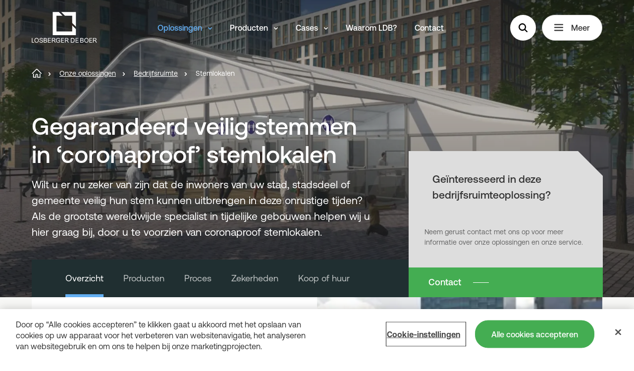

--- FILE ---
content_type: text/html; charset=utf-8
request_url: https://www.losbergerdeboer.com/nl-be/onze-oplossingen/commercial-space/stemlokalen/
body_size: 67389
content:
<!doctype html>
<html lang="nl-BE">
<head>
    <meta charset="UTF-8">
    <meta name="viewport" content="width=device-width, initial-scale=1.0">
    <meta http-equiv="X-UA-Compatible" content="ie=edge">
    <title>Stem veilig in een coronavrij stemlokaal   | Losberger De Boer</title>

    <link rel="preconnect" href="https://www.google.com">
    <link rel="preconnect" href="https://www.gstatic.com" crossorigin>
    <link rel="preconnect" href="https://googletagmanager.com">

    <script>
    window.dataLayer = window.dataLayer || [];

    function gtag(){dataLayer.push(arguments);}
    gtag("consent", "default", {
        ad_personalization: "denied",
        ad_storage: "denied",
        ad_user_data: "denied",
        analytics_storage: "denied",
        functionality_storage: "denied",
        personalization_storage: "denied",
        security_storage: "granted",
        wait_for_update: 500
    });
    gtag("set", "ads_data_redaction", true);
    gtag("set", "url_passthrough", true);
</script>

<!-- Google Tag Manager -->
<script>
    (function (w, d, s, l, i) {
        w[l] = w[l] || []; w[l].push({
            'gtm.start':
                new Date().getTime(), event: 'gtm.js'
        }); var f = d.getElementsByTagName(s)[0],
            j = d.createElement(s), dl = l != 'dataLayer' ? '&l=' + l : ''; j.async = true; j.src =
                'https://www.googletagmanager.com/gtm.js?id=' + i + dl; f.parentNode.insertBefore(j, f);
    })(window, document, 'script', 'dataLayer', 'GTM-5JH8LV8');
</script>
<!-- End Google Tag Manager -->
    
<script src="https://cdn.cookielaw.org/scripttemplates/otSDKStub.js" type="text/javascript" charset="UTF-8" data-document-language="true" data-domain-script="0199be50-475f-7e51-9f60-b6a63aabfc4d"></script>
<script type="text/javascript">
    function OptanonWrapper() { }
</script>
    <script>
        var validationMessages = {
            "missingValue": {
                "checkbox": "Dit veld is verplicht.",
                "radio": "Selecteer een waarde.",
                "select": "Selecteer een waarde.",
                "select-multiple": "Selecteer minstens een waarde.",
                "default": "Dit veld dient ingevuld te worden."
            },
            "patternMismatch": {
                "email": "Vul een geldig e-mailadres in.",
                "url": "Vul een URL in.",
                "number": "Vul een nummer in.",
                "color": "Vul dit veld in volgens het volgende formaat: #rrggbb",
                "date": "Gebruik het formaat JJJJ-MM-DD",
                "time": "Gebruik het 24-uurs tijdformaat, Bv. 23:00",
                "month": "Gebruik het formaat JJJJ-MM",
                "default": "Vul dit veld in volgens het gevraagde formaat."
            },
            "outOfRange": {
                "over": "Selecteer een waarde die niet meer is dan {max}.",
                "under": "Selecteer een waarde die niet lager is dan {min}."
            },
            "wrongLength": {
                "over": "Kort deze tekst in tot niet meer dan {maxLength} tekens. U gebruikt momenteel {length} tekens.",
                "under": "Verleng deze tekst tot {minLength} tekens of meer. U gebruikt momenteel {length} tekens."
            },
            "checkboxAny": "Selecteer minstens een optie."
        }
    </script>
    <link rel='stylesheet' type='text/css' data-f-resource='EPiServerForms.css' href='/Util/EPiServer.Forms/EPiServerForms.css' />
<script>
!function(T,l,y){var S=T.location,k="script",D="instrumentationKey",C="ingestionendpoint",I="disableExceptionTracking",E="ai.device.",b="toLowerCase",w="crossOrigin",N="POST",e="appInsightsSDK",t=y.name||"appInsights";(y.name||T[e])&&(T[e]=t);var n=T[t]||function(d){var g=!1,f=!1,m={initialize:!0,queue:[],sv:"5",version:2,config:d};function v(e,t){var n={},a="Browser";return n[E+"id"]=a[b](),n[E+"type"]=a,n["ai.operation.name"]=S&&S.pathname||"_unknown_",n["ai.internal.sdkVersion"]="javascript:snippet_"+(m.sv||m.version),{time:function(){var e=new Date;function t(e){var t=""+e;return 1===t.length&&(t="0"+t),t}return e.getUTCFullYear()+"-"+t(1+e.getUTCMonth())+"-"+t(e.getUTCDate())+"T"+t(e.getUTCHours())+":"+t(e.getUTCMinutes())+":"+t(e.getUTCSeconds())+"."+((e.getUTCMilliseconds()/1e3).toFixed(3)+"").slice(2,5)+"Z"}(),iKey:e,name:"Microsoft.ApplicationInsights."+e.replace(/-/g,"")+"."+t,sampleRate:100,tags:n,data:{baseData:{ver:2}}}}var h=d.url||y.src;if(h){function a(e){var t,n,a,i,r,o,s,c,u,p,l;g=!0,m.queue=[],f||(f=!0,t=h,s=function(){var e={},t=d.connectionString;if(t)for(var n=t.split(";"),a=0;a<n.length;a++){var i=n[a].split("=");2===i.length&&(e[i[0][b]()]=i[1])}if(!e[C]){var r=e.endpointsuffix,o=r?e.location:null;e[C]="https://"+(o?o+".":"")+"dc."+(r||"services.visualstudio.com")}return e}(),c=s[D]||d[D]||"",u=s[C],p=u?u+"/v2/track":d.endpointUrl,(l=[]).push((n="SDK LOAD Failure: Failed to load Application Insights SDK script (See stack for details)",a=t,i=p,(o=(r=v(c,"Exception")).data).baseType="ExceptionData",o.baseData.exceptions=[{typeName:"SDKLoadFailed",message:n.replace(/\./g,"-"),hasFullStack:!1,stack:n+"\nSnippet failed to load ["+a+"] -- Telemetry is disabled\nHelp Link: https://go.microsoft.com/fwlink/?linkid=2128109\nHost: "+(S&&S.pathname||"_unknown_")+"\nEndpoint: "+i,parsedStack:[]}],r)),l.push(function(e,t,n,a){var i=v(c,"Message"),r=i.data;r.baseType="MessageData";var o=r.baseData;return o.message='AI (Internal): 99 message:"'+("SDK LOAD Failure: Failed to load Application Insights SDK script (See stack for details) ("+n+")").replace(/\"/g,"")+'"',o.properties={endpoint:a},i}(0,0,t,p)),function(e,t){if(JSON){var n=T.fetch;if(n&&!y.useXhr)n(t,{method:N,body:JSON.stringify(e),mode:"cors"});else if(XMLHttpRequest){var a=new XMLHttpRequest;a.open(N,t),a.setRequestHeader("Content-type","application/json"),a.send(JSON.stringify(e))}}}(l,p))}function i(e,t){f||setTimeout(function(){!t&&m.core||a()},500)}var e=function(){var n=l.createElement(k);n.src=h;var e=y[w];return!e&&""!==e||"undefined"==n[w]||(n[w]=e),n.onload=i,n.onerror=a,n.onreadystatechange=function(e,t){"loaded"!==n.readyState&&"complete"!==n.readyState||i(0,t)},n}();y.ld<0?l.getElementsByTagName("head")[0].appendChild(e):setTimeout(function(){l.getElementsByTagName(k)[0].parentNode.appendChild(e)},y.ld||0)}try{m.cookie=l.cookie}catch(p){}function t(e){for(;e.length;)!function(t){m[t]=function(){var e=arguments;g||m.queue.push(function(){m[t].apply(m,e)})}}(e.pop())}var n="track",r="TrackPage",o="TrackEvent";t([n+"Event",n+"PageView",n+"Exception",n+"Trace",n+"DependencyData",n+"Metric",n+"PageViewPerformance","start"+r,"stop"+r,"start"+o,"stop"+o,"addTelemetryInitializer","setAuthenticatedUserContext","clearAuthenticatedUserContext","flush"]),m.SeverityLevel={Verbose:0,Information:1,Warning:2,Error:3,Critical:4};var s=(d.extensionConfig||{}).ApplicationInsightsAnalytics||{};if(!0!==d[I]&&!0!==s[I]){var c="onerror";t(["_"+c]);var u=T[c];T[c]=function(e,t,n,a,i){var r=u&&u(e,t,n,a,i);return!0!==r&&m["_"+c]({message:e,url:t,lineNumber:n,columnNumber:a,error:i}),r},d.autoExceptionInstrumented=!0}return m}(y.cfg);function a(){y.onInit&&y.onInit(n)}(T[t]=n).queue&&0===n.queue.length?(n.queue.push(a),n.trackPageView({})):a()}(window,document,{src: "https://js.monitor.azure.com/scripts/b/ai.2.gbl.min.js", crossOrigin: "anonymous", cfg: {instrumentationKey: 'fe4f6772-3b3d-4250-a3f6-531a4e64ae23', disableCookiesUsage: false }});
</script>
<script>
var epi = epi||{}; epi.EPiServer = epi.EPiServer||{}; epi.EPiServer.Forms = epi.EPiServer.Forms||{};
                    epi.EPiServer.Forms.InjectFormOwnJQuery = true;epi.EPiServer.Forms.OriginalJQuery = typeof jQuery !== 'undefined' ? jQuery : undefined;
</script>

    <style>
        :root {
            --theme-color: #149ad5;
            --theme-color-adjusted: #63aef1;
            --theme-color-accessible: #1579ad;
        }
    </style>
    <link href="/static/css/main.min.css?v=20251203080638" rel="stylesheet" type="text/css" />

    <link rel="preload" href="/static/fonts/Aeonik-Regular.woff2" as="font" type="font/woff2" crossorigin>
    <link rel="preload" href="/static/fonts/Aeonik-Medium.woff2" as="font" type="font/woff2" crossorigin>
    <link rel="preload" href="/static/fonts/Aeonik-Bold.woff2" as="font" type="font/woff2" crossorigin>
    <link rel="preload" href="/static/fonts/PlayfairDisplay-Regular.woff2" as="font" type="font/woff2" crossorigin>

    <meta name="description" content="Onze coronavrije stemlokalen bieden mensen de zekerheid dat ze in een veilige omgeving stemmen. Binnen enkele weken op maat gemaakt en klaar voor gebruik.">
<meta name="keywords" content="Stemlokalen">


<link href="https://www.losbergerdeboer.com/nl-be/onze-oplossingen/commercial-space/stemlokalen/" rel="canonical" />
    <link rel="apple-touch-icon" sizes="180x180" href="/static/img/app/apple-touch-icon.png">
    <link rel="manifest" href="/manifest.json">
    <link rel="mask-icon" href="/static/img/app/safari-pinned-tab.svg" color="#5bbad5">
    <meta name="msapplication-TileColor" content="#98c924">
    <meta name="theme-color" content="#ffffff">

    <meta name="application-name" content="Losberger De Boer">
    <meta name="facebook-domain-verification" content="v8wb9xzfxrnwt0fugfrxlegwarq9nx" />

    <meta property="og:type" content="website">
    <meta property="og:site_name" content="Losberger De Boer">
    <meta property="og:title" content="Stem veilig in een coronavrij stemlokaal ">
    <meta property="og:description" content="Onze coronavrije stemlokalen bieden mensen de zekerheid dat ze in een veilige omgeving stemmen. Binnen enkele weken op maat gemaakt en klaar voor gebruik.">
    <meta property="og:image">
    <meta property="og:image:width" />
    <meta property="og:image:height" />



    <meta property="og:url" content="/nl-be/onze-oplossingen/commercial-space/stemlokalen/" />
<link rel="alternate" hreflang="fr-be" href="https://www.losbergerdeboer.com/fr-be/nos-solutions/solutions-pour-lindustrie/bureaux-de-vote/" />
<link rel="alternate" hreflang="nl" href="https://www.losbergerdeboer.com/nl/onze-oplossingen/bedrijfsruimte/stemlokalen/" />
<link rel="alternate" hreflang="nl-be" href="https://www.losbergerdeboer.com/nl-be/onze-oplossingen/commercial-space/stemlokalen/" />
<link rel="alternate" hreflang="en-dz" href="https://www.losbergerdeboer.com/me/solutions/commercial-space/voting-booths-polling-stations/" />
<link rel="alternate" hreflang="en-bh" href="https://www.losbergerdeboer.com/me/solutions/commercial-space/voting-booths-polling-stations/" />
<link rel="alternate" hreflang="en-eg" href="https://www.losbergerdeboer.com/me/solutions/commercial-space/voting-booths-polling-stations/" />
<link rel="alternate" hreflang="en-jo" href="https://www.losbergerdeboer.com/me/solutions/commercial-space/voting-booths-polling-stations/" />
<link rel="alternate" hreflang="en-kw" href="https://www.losbergerdeboer.com/me/solutions/commercial-space/voting-booths-polling-stations/" />
<link rel="alternate" hreflang="en-lb" href="https://www.losbergerdeboer.com/me/solutions/commercial-space/voting-booths-polling-stations/" />
<link rel="alternate" hreflang="en-ma" href="https://www.losbergerdeboer.com/me/solutions/commercial-space/voting-booths-polling-stations/" />
<link rel="alternate" hreflang="en-om" href="https://www.losbergerdeboer.com/me/solutions/commercial-space/voting-booths-polling-stations/" />
<link rel="alternate" hreflang="en-qa" href="https://www.losbergerdeboer.com/me/solutions/commercial-space/voting-booths-polling-stations/" />
<link rel="alternate" hreflang="en-sa" href="https://www.losbergerdeboer.com/me/solutions/commercial-space/voting-booths-polling-stations/" />
<link rel="alternate" hreflang="en-tn" href="https://www.losbergerdeboer.com/me/solutions/commercial-space/voting-booths-polling-stations/" />
<link rel="alternate" hreflang="en-tr" href="https://www.losbergerdeboer.com/me/solutions/commercial-space/voting-booths-polling-stations/" />
<link rel="alternate" hreflang="en-ae" href="https://www.losbergerdeboer.com/me/solutions/commercial-space/voting-booths-polling-stations/" />
<link rel="alternate" hreflang="en-ua" href="https://www.losbergerdeboer.com/me/solutions/commercial-space/voting-booths-polling-stations/" />
<link rel="alternate" hreflang="en-by" href="https://www.losbergerdeboer.com/me/solutions/commercial-space/voting-booths-polling-stations/" />
<link rel="alternate" hreflang="en-kz" href="https://www.losbergerdeboer.com/me/solutions/commercial-space/voting-booths-polling-stations/" />
<link rel="alternate" hreflang="en-uz" href="https://www.losbergerdeboer.com/me/solutions/commercial-space/voting-booths-polling-stations/" />
<link rel="alternate" hreflang="en-ge" href="https://www.losbergerdeboer.com/me/solutions/commercial-space/voting-booths-polling-stations/" />
<link rel="alternate" hreflang="en-az" href="https://www.losbergerdeboer.com/me/solutions/commercial-space/voting-booths-polling-stations/" />
<link rel="alternate" hreflang="en-ru" href="https://www.losbergerdeboer.com/me/solutions/commercial-space/voting-booths-polling-stations/" />
<link rel="alternate" hreflang="de-de" href="https://www.losbergerdeboer.com/de/Loesungen/industrie-und-gewerbe/wahllokale/" />
<link rel="alternate" hreflang="de-at" href="https://www.losbergerdeboer.com/de/Loesungen/industrie-und-gewerbe/wahllokale/" />
<link rel="alternate" hreflang="de-ch" href="https://www.losbergerdeboer.com/de/Loesungen/industrie-und-gewerbe/wahllokale/" />
<link rel="alternate" hreflang="x-default" href="https://www.losbergerdeboer.com/global/solutions/commercial-space/voting-booths-polling-stations/" />


    
</head>
<body>
    <!-- Google Tag Manager (noscript) -->
    <noscript><iframe src="https://www.googletagmanager.com/ns.html?id=GTM-5JH8LV8"
    height="0" width="0" style="display:none;visibility:hidden"></iframe></noscript>
    <!-- End Google Tag Manager (noscript) -->

    <a href="#main-content" class="visually-hidden-focusable">Naar hoofdinhoud</a>

    <svg style="width:0;height:0;position:absolute;" aria-hidden="true" focusable="false">
    <defs>
        <symbol id="icon-arrow" width="100%" height="100%" viewBox="0 0 23 18" xmlns="http://www.w3.org/2000/svg">
            <path d="M12.226.845l-.124.17a1.76 1.76 0 00.278 2.225l4.52 3.974-14.539.002A1.76 1.76 0 00.6 8.976l.01.191a1.761 1.761 0 001.751 1.568h14.538l-4.5 3.958c-.732.589-.85 1.697-.238 2.453.611.756 1.719.874 2.476.263l7.547-6.633c.518-.455.814-1.11.816-1.798a2.409 2.409 0 00-.814-1.802L14.725.616a1.77 1.77 0 00-2.36.078l-.14.15z" fill-rule="evenodd"/>
        </symbol>
        <symbol id="icon-baidu" width="100%" height="100%" viewBox="0 0 28 28" xmlns="http://www.w3.org/2000/svg">
            <path d="M14 0C6.268 0 0 6.268 0 14s6.268 14 14 14 14-6.268 14-14S21.732 0 14 0zm.986 7.353c.127-1.176 1.532-2.978 2.658-2.718 1.12.255 2.145 1.745 1.938 3.025-.203 1.283-1.22 2.975-2.807 2.767-1.585-.202-1.943-1.637-1.789-3.074zm-3.32-3.23c1.185 0 2.143 1.363 2.143 3.051 0 1.687-.958 3.053-2.143 3.053-1.186 0-2.147-1.366-2.147-3.053 0-1.688.96-3.051 2.147-3.051zM4.973 11.35s.254-2.511 1.992-2.666c1.38-.121 2.399 1.39 2.504 2.256.063.562.356 3.13-1.79 3.592-2.144.462-2.941-2.02-2.706-3.182zm16.35 10.822c-1.174 2.77-5.468 1.33-5.468 1.33s-1.583-.51-3.424-.1c-1.837.41-3.42.256-3.42.256s-2.15.052-2.762-2.666c-.612-2.719 2.144-4.208 2.35-4.46.205-.26 1.634-1.232 2.553-2.771.922-1.536 3.68-2.768 5.623.256 1.431 2.052 3.884 3.949 3.884 3.949s1.838 1.437.663 4.206zm-.358-6.309c-2.353.052-2.451-1.59-2.451-2.767 0-1.232.25-2.977 2.145-2.977 1.891 0 2.399 1.849 2.399 2.462 0 .618.258 3.23-2.093 3.282z"/>
        </symbol>
        <symbol id="icon-bulb" width="100%" height="100%" viewBox="0 0 28 30" xmlns="http://www.w3.org/2000/svg">
            <path d="M14.016 4.91a9.242 9.242 0 019.075 9.078 8.91 8.91 0 01-4.545 7.886v4.853a2.728 2.728 0 01-2.683 2.727h-3.681a2.728 2.728 0 01-2.727-2.682v-.045l-.002-4.853a8.911 8.911 0 01-4.544-7.885 9.24 9.24 0 019.075-9.08zm2.71 20.908h-5.453v.91c0 .496.399.9.893.908h3.652c.497 0 .9-.399.91-.893l-.001-.925zm-5.453-3.636V24h5.454v-1.818h-5.454zM13.99 6.727l-.094.003a7.421 7.421 0 00-7.17 7.286 7.091 7.091 0 003.72 6.33l.034.018h.792v-3.637h-.91a2.728 2.728 0 01-2.726-2.682V14a2.728 2.728 0 015.454-.045V14.91h1.818V14a2.728 2.728 0 012.682-2.727h.045a2.728 2.728 0 01.045 5.454h-.954v3.637h.792l.034-.018a7.09 7.09 0 003.72-6.248v-.082a7.423 7.423 0 00-7.29-7.289h.008zm.918 10h-1.818v3.637h1.818v-3.637zM3.091 13.091a.91.91 0 01.016 1.818H1.273a.91.91 0 01-.016-1.818h1.834zm23.636 0a.91.91 0 01.016 1.818h-1.834a.91.91 0 01-.016-1.818h1.834zm-16.348 0h-.015a.91.91 0 00-.016 1.818h.925V14c0-.496-.4-.9-.894-.909zm7.257 0c-.496 0-.9.399-.909.893v.925h.91c.496 0 .9-.399.908-.893V14a.91.91 0 00-.909-.91zM4.617 4.24l.013.013 1.333 1.28a.91.91 0 01-1.247 1.324l-.013-.012L3.37 5.565a.91.91 0 011.247-1.323zm20.039.038a.91.91 0 01-.014 1.274l-.012.012-1.333 1.28a.91.91 0 01-1.273-1.298l.013-.012 1.333-1.281a.91.91 0 011.286.025zM14 .364c.497 0 .9.398.909.893v1.834a.91.91 0 01-1.818.016V1.273A.91.91 0 0114 .363z" />
        </symbol>
        <symbol id="icon-calendar" width="100%" height="100%" viewBox="0 0 34 35" xmlns="http://www.w3.org/2000/svg">
            <path d="M24.371.41a1.2 1.2 0 011.19 1.038l.01.163v3.01h5.116a3.306 3.306 0 013.3 3.118l.005.187v23.158a3.306 3.306 0 01-3.305 3.305H3.319a3.306 3.306 0 01-3.306-3.305V7.926A3.306 3.306 0 013.32 4.621h5.115V1.61a1.2 1.2 0 012.39-.163l.01.163v3.01H23.17l.001-3.01a1.2 1.2 0 011.2-1.2zm7.22 15.032H2.413v15.642c0 .461.346.842.792.898l.114.007h27.368c.5 0 .905-.405.905-.905V15.442zM8.434 7.02H3.32c-.5 0-.906.406-.906.905v5.116h29.178l.001-5.116a.906.906 0 00-.792-.898l-.113-.007H25.57l.001 1.958a1.2 1.2 0 01-2.389.163l-.01-.163-.002-1.958H10.834v1.958a1.2 1.2 0 01-2.389.163l-.01-.163V7.02z" fill-rule="evenodd"/>
        </symbol>
        <symbol id="icon-check" width="100%" height="100%" viewBox="0 0 34 26" xmlns="http://www.w3.org/2000/svg">
            <path d="M.634 13.728l2.845-3.62a.716.716 0 011.02-.109l9.141 7.567L28.842.924a.716.716 0 011.007-.05l3.407 3.056a.716.716 0 01.045 1.022L14.471 25.11a.716.716 0 01-.977.065L.743 14.724a.716.716 0 01-.11-.996z" fill-rule="evenodd"/>
        </symbol>
        <symbol id="icon-chevron" width="100%" height="100%" viewBox="0 0 10 6" xmlns="http://www.w3.org/2000/svg">
            <path d="M.105 1.376L4.68 5.859c.17.182.45.188.628.014l.013-.014 4.574-4.483a.43.43 0 00-.034-.597L9.852.77 9.08.104a.42.42 0 00-.6.047l-3.4 3.192a.102.102 0 01-.159 0L1.52.15A.42.42 0 00.921.104L.149.77a.427.427 0 00-.044.606z" fill-rule="evenodd"/>
        </symbol>
        <symbol id="icon-close" width="100%" height="100%" viewBox="0 0 23 23" xmlns="http://www.w3.org/2000/svg">
            <path d="M3.844 1.164L11.8 9.122l7.957-7.958a1.258 1.258 0 011.779.008l.893.893c.493.493.496 1.29.008 1.779L14.48 11.8l7.958 7.957a1.258 1.258 0 01-.008 1.779l-.893.893a1.258 1.258 0 01-1.779.008l-7.957-7.958-7.957 7.958a1.258 1.258 0 01-1.779-.008l-.893-.893a1.258 1.258 0 01-.008-1.779l7.958-7.957-7.958-7.957a1.258 1.258 0 01.008-1.779l.893-.893a1.258 1.258 0 011.779-.008z" fill-rule="evenodd"/>
        </symbol>
        <symbol id="icon-crown" width="100%" height="100%" viewBox="0 0 22 22" xmlns="http://www.w3.org/2000/svg">
            <path d="M10.886.254a.657.657 0 00-.553.303l-.046.084-3.335 7.511-5.7-3.27-.1-.05a.657.657 0 00-.899.613l.01.107 1.729 10.377-.307.177a2.926 2.926 0 001.31 5.41l.18.007h15.413l.18-.007a2.927 2.927 0 001.332-5.409l-.157-.09-.159-.085 1.729-10.367.01-.1a.657.657 0 00-.889-.638l-.098.047-5.715 3.266L11.493.656l-.047-.09a.657.657 0 00-.56-.312zM7.852 9.34l3.035-6.813 3.023 6.8.043.083a.656.656 0 00.792.279l.1-.047 5.146-2.943-1.497 8.974H3.28L1.782 6.699l5.13 2.934.099.048a.655.655 0 00.788-.245l.053-.096zm2.377 2.454c0-.876 1.315-.876 1.315 0s-1.315.876-1.315 0zm-4.536.907c0-.876 1.315-.876 1.315 0s-1.315.876-1.315 0zm10.387 0c0-.876-1.315-.876-1.315 0s1.315.876 1.315 0zm4.129 5.897c0-.89-.722-1.611-1.611-1.611H3.175l-.146.007A1.611 1.611 0 003.02 20.2l.143.007h15.435l.147-.006a1.611 1.611 0 001.464-1.604z" fill-rule="evenodd"/>
        </symbol>
        <symbol id="icon-diploma" width="100%" height="100%" viewBox="0 0 40 39" xmlns="http://www.w3.org/2000/svg">
            <path d="M10.668 21.776a1.2 1.2 0 01-.113 1.563l-.134.116-6.713 4.987a1.201 1.201 0 00-.288 1.672l.063.08.07.077 5.577 5.577a1.199 1.199 0 001.696 0l.072-.078 5.046-6.79a1.2 1.2 0 012.022 1.28l-.095.15-4.956 6.671a3.598 3.598 0 01-5.265.665l-.217-.2-5.577-5.578a3.633 3.633 0 01-.394-.466c-1.095-1.55-.795-3.666.626-4.84L2.3 26.5l6.69-4.971a1.2 1.2 0 011.68.247zM20 12.2a7.2 7.2 0 017.2 7.238l10.298 7.387c.9.646.51 2.028-.53 2.164l-.17.011h-7.2l.001 7.2c0 1.108-1.35 1.597-2.067.831l-.108-.131-7.388-10.301-.036.001a7.2 7.2 0 01-7.195-6.957l-.004-.243A7.2 7.2 0 0120 12.2zm6.702 9.834a7.223 7.223 0 01-4.069 4.07l4.566 6.364V27.8a1.2 1.2 0 011.037-1.189l.163-.01h4.668zM20 14.6a4.8 4.8 0 100 9.6 4.8 4.8 0 000-9.6zM32.35 1.054l.217.2 5.577 5.577c.144.143.275.299.394.466 1.095 1.549.795 3.665-.626 4.84l-.211.162-6.69 4.97a1.2 1.2 0 01-1.566-1.81l.134-.116 6.713-4.987c.54-.383.669-1.132.288-1.671l-.063-.081-.07-.076-5.577-5.576a1.2 1.2 0 00-1.696-.002l-.072.079-5.046 6.79a1.2 1.2 0 01-2.022-1.281l.095-.15 4.956-6.67a3.6 3.6 0 015.265-.663z" fill-rule="evenodd"/>
        </symbol>
        <symbol id="icon-directions" width="100%" height="100%" viewBox="0 0 22 27" xmlns="http://www.w3.org/2000/svg">
            <path d="M11 0c5.97 0 10.846 4.767 10.997 10.742l.003.273c0 4.197-1.61 7.87-4.36 11.009a22.958 22.958 0 01-5.803 4.754 1.692 1.692 0 01-1.676 0 22.936 22.936 0 01-5.802-4.754C1.61 18.886 0 15.212 0 11.015 0 4.931 4.924 0 11 0zm0 1.695c-5.141 0-9.308 4.172-9.308 9.32 0 3.75 1.443 7.042 3.94 9.892a21.287 21.287 0 005.367 4.398l.351-.205a21.36 21.36 0 005.018-4.194c2.497-2.849 3.94-6.141 3.94-9.88l-.003-.252C20.177 5.73 16.05 1.694 11 1.694zm4.597 4.433a.847.847 0 011.014 1.016l-1.795 7.79a.894.894 0 01-.053.16l-.016.034a.678.678 0 01-.038.068c-.005.007-.01.013-.013.02a.625.625 0 01-.105.128.823.823 0 01-.124.102l-.03.019a.636.636 0 01-.061.035l-.032.015a.831.831 0 01-.162.054l.095-.027a.863.863 0 01-.024.008l-.07.02-7.78 1.797A.847.847 0 015.39 16.35l1.795-7.79a.872.872 0 01.054-.162l.015-.032a.655.655 0 01.035-.063l.02-.029a.597.597 0 01.07-.09.669.669 0 01.11-.103.602.602 0 01.043-.032l.037-.023a.61.61 0 01.057-.032l.024-.011a.832.832 0 01.169-.058l-.094.027a.864.864 0 01.023-.008l.07-.02zm-7.108 4.303l-1.148 4.98 4.973-1.15-3.825-3.83zm6.17-2.348l-4.974 1.15 3.825 3.83 1.148-4.98z" fill-rule="evenodd"/>
        </symbol>
        <symbol id="icon-email" width="100%" height="100%" viewBox="0 0 40 27" xmlns="http://www.w3.org/2000/svg">
            <path d="M35.6.2a3.6 3.6 0 013.6 3.6V23a3.6 3.6 0 01-3.6 3.6H4.4A3.6 3.6 0 01.8 23V3.8A3.6 3.6 0 014.4.2zm1.2 3.899l-8.986 6.197 5 4.623a1.2 1.2 0 01-1.49 1.873l-.139-.11-5.397-4.99-2.92 2.014a5.05 5.05 0 01-5.444.188l-.292-.188-2.921-2.014-5.396 4.99a1.2 1.2 0 01-1.751-1.633l.121-.13 5-4.623-8.986-6.197L3.2 23c0 .62.473 1.132 1.077 1.194l.123.006h31.2a1.2 1.2 0 001.2-1.2V4.099zm-2.053-1.5H5.252l13.242 9.132a2.65 2.65 0 002.798.133l.214-.133 13.241-9.132z" fill-rule="evenodd"/>
        </symbol>
        <symbol id="icon-facebook" width="100%" height="100%" viewBox="0 0 13 23" xmlns="http://www.w3.org/2000/svg">
            <path d="M12.26 7.01H8V5.1A1 1 0 019 4h3V0H7.67C3.74 0 3 3 3 4.86v2.15H0v4h3v11.5h5v-11.5h3.85l.41-4z" fill-rule="evenodd"/>
        </symbol>
        <symbol id="icon-filter" width="100%" height="100%" viewBox="0 0 42 42" xmlns="http://www.w3.org/2000/svg">
            <path d="M37.421.853a3.727 3.727 0 013.726 3.726V37.42a3.727 3.727 0 01-3.726 3.726H4.58a3.727 3.727 0 01-3.726-3.726V4.58A3.727 3.727 0 014.579.853zm0 2.4H4.58c-.732 0-1.326.594-1.326 1.326V37.42c0 .732.594 1.326 1.326 1.326H37.42c.732 0 1.326-.594 1.326-1.326V4.58c0-.732-.594-1.326-1.326-1.326zM27.316 8.457a1.2 1.2 0 011.189 1.037l.01.163.002 9.05a4.99 4.99 0 010 9.689l-.001 3.998a1.2 1.2 0 01-2.39.163l-.01-.163v-3.998a4.988 4.988 0 010-9.683V9.657a1.2 1.2 0 011.2-1.2zm-12.632 0a4.989 4.989 0 014.99 4.99 4.985 4.985 0 01-3.79 4.837v14.11a1.2 1.2 0 01-2.389.163l-.01-.163V18.29a4.991 4.991 0 011.2-9.834zm12.632 12.505l-.179.006a2.589 2.589 0 10.179-.006zM14.684 10.857a2.589 2.589 0 00-2.59 2.59c0 1.364 1.059 2.491 2.371 2.58l.22.009a2.589 2.589 0 100-5.18z" fill-rule="evenodd"/>
        </symbol>
        <symbol id="icon-globe" width="100%" height="100%" viewBox="0 0 26 26" xmlns="http://www.w3.org/2000/svg">
            <path d="M25.331 10.439a.75.75 0 11-1.468.305 11.06 11.06 0 00-1.767-4.1h-3.423c.168.772.288 1.556.358 2.347a.75.75 0 01-1.494.132 17.174 17.174 0 00-.403-2.479H8.9a27.797 27.797 0 00-.64 4.816h5.53a.75.75 0 01.101 1.494l-.102.007H8.224V13c0 1.673.13 3.289.37 4.777h3.617a.75.75 0 01.101 1.492l-.101.007-3.329.002c.415 1.842 1.01 3.42 1.735 4.568 1.47.324 3.03.352 4.6.032a.75.75 0 01.3 1.47C8.7 26.737 2.045 22.34.654 15.522-.7 8.887 3.43 2.407 9.939.783a13.479 13.479 0 01.54-.122c6.8-1.387 13.44 2.984 14.852 9.778zm-5.226 1.1a5.487 5.487 0 015.487 5.486c0 1.754-1.54 4.39-3.783 7.34l-.49.636a1.541 1.541 0 01-2.427 0c-2.51-3.212-4.274-6.097-4.274-7.976a5.487 5.487 0 015.487-5.487zm0 1.5a3.987 3.987 0 00-3.987 3.986c0 1.384 1.705 4.172 3.96 7.056l.02.01a.039.039 0 00.039-.014c2.247-2.874 3.955-5.668 3.955-7.052a3.987 3.987 0 00-3.987-3.987zM7.347 19.276H3.84a11.138 11.138 0 004.733 3.906c-.505-1.129-.919-2.45-1.226-3.906zm12.758-3.396l.125.006a1.145 1.145 0 11-.25 0l.125-.006zM6.723 12.96H1.898c-.002.746.071 1.502.226 2.262.185.903.474 1.757.852 2.554h4.1A31.861 31.861 0 016.723 13l-.001-.04zm.64-6.317h-3.46a11.106 11.106 0 00-1.898 4.817l4.754-.001c.078-1.701.286-3.329.605-4.816zM8.57 2.826l-.224.1A11.039 11.039 0 005.16 5.146l2.576-.001c.24-.838.518-1.615.832-2.318zm2.21-.695l-.17.036c-.505.803-.947 1.814-1.308 2.977h7.401a17.17 17.17 0 00-1.336-2.985 11.078 11.078 0 00-4.587-.028zm6.605.678l.025.053c.34.742.63 1.504.87 2.283h2.555a11.157 11.157 0 00-3.45-2.336z" fill-rule="evenodd"/>
        </symbol>
        <symbol id="icon-handshake" width="100%" height="100%" viewBox="0 0 26 26" xmlns="http://www.w3.org/2000/svg">
            <path d="M13 .2c5.561 0 10.294 3.547 12.06 8.501l.013.035c.47 1.334.727 2.769.727 4.264 0 7.069-5.731 12.8-12.8 12.8-5.561 0-10.294-3.547-12.06-8.501l-.013-.035A12.784 12.784 0 01.2 13C.2 5.931 5.931.2 13 .2zM2.878 17.8A11.201 11.201 0 0013 24.2c4.468 0 8.325-2.616 10.122-6.4l-1.599-.001c-1.026.055-1.915-.667-2.094-1.691l-3.969.792-3.018 2.494a1.685 1.685 0 01-2.225-.07l-.038-.038L7.183 17h-.985c-.359.48-.92.79-1.534.802L4.52 17.8zm7.114-8.928l-.13.042L6.6 10.302l-.002 5.097.855.001a.8.8 0 01.398.106l.088.058 3.252 2.481.114.106a.085.085 0 00.089.025l.029-.016 3.103-2.565a.798.798 0 01.13-.107l1.31-1.08.025-.028.028-.062-2.125-2.362-.398.168a2.315 2.315 0 01-1.829-.025 2.37 2.37 0 01-1.253-1.327 2.415 2.415 0 01.066-1.907 1.06 1.06 0 00-.488.007zm-7.728.927A11.201 11.201 0 001.8 13c0 1.112.162 2.186.464 3.2l2.3.001c.2.011.374-.121.423-.277L5 15.857l.001-5.666c-.012-.204-.168-.365-.393-.389L4.52 9.8zm21.472.001l-2.3-.001-.077.004a.805.805 0 01-.19.076.37.37 0 00-.156.196l-.013.067-.001 5.667c.012.204.168.365.393.389l.088.002h2.256c.302-1.014.464-2.088.464-3.2s-.162-2.186-.464-3.2zm-8.928-1.888l-.128.058-2.391 1.192a.83.83 0 00-.38 1.04c.073.194.22.351.41.436a.718.718 0 00.451.045l.108-.035L15.29 9.63a.8.8 0 01.72 1.425l-.097.05-.459.193 1.793 1.996c.357.46.44 1.049.272 1.566l1.882-.377.001-4.388c.015-.243.073-.474.164-.685l-3.824-1.507c-.3-.113-.63-.11-.933.01zM13 1.8A11.201 11.201 0 002.878 8.2l1.599.001a1.99 1.99 0 011.547.609l3.227-1.375a2.71 2.71 0 012.455.23l2.249-1.121a2.894 2.894 0 012.165-.2l.196.065 4.652 1.832c.12-.026.243-.04.368-.043l.144.002h1.642A11.201 11.201 0 0013 1.8z" />
        </symbol>
        <symbol id="icon-helmet" width="100%" height="100%" viewBox="0 0 30 27" xmlns="http://www.w3.org/2000/svg">
            <path d="M24.733 18.651l-1.4 1.868a4.67 4.67 0 01-3.49 1.86l-.243.006h-8.4a3.733 3.733 0 01-7.461.199l-.006-.199v-3.733A3.733 3.733 0 01.995 12.38a10.767 10.767 0 017.29-9.042l3.682-2.76a2.798 2.798 0 011.788-.576c6.762.121 12.203 5.551 12.374 12.277l.004.306v4.2h2.8a.933.933 0 01.11 1.86l-.11.007-4.2-.001zm-2.333 0H5.6v3.734a1.866 1.866 0 003.728.146l.005-.146v-.933c0-.479.36-.873.825-.927l.109-.006H19.6c.818 0 1.592-.358 2.122-.974l.118-.146.56-.748zM13.707 1.868a.941.941 0 00-.501.124l-.112.074-.975.73a10.742 10.742 0 018.29 4.514.933.933 0 01-1.522 1.08 8.874 8.874 0 00-7.218-3.738 8.9 8.9 0 00-8.567 6.587c.142-.025.286-.04.433-.049l.198-.005h11.2a.933.933 0 01.11 1.86l-.11.007h-11.2a1.86 1.86 0 00-1.241.474 1.866 1.866 0 001.096 3.253l.145.006h20.533v-4.198c-.008-5.848-4.697-10.614-10.56-10.72z"/>
        </symbol>
        <symbol id="icon-home" width="100%" height="100%" viewBox="0 0 40 37" xmlns="http://www.w3.org/2000/svg">
            <path d="M33.6 19.806a1.6 1.6 0 011.59 1.413l.01.187v13.2a1.6 1.6 0 01-1.413 1.589l-.187.01H24a1.6 1.6 0 01-1.59-1.413l-.01-.186v-9.6a.801.801 0 00-.656-.787l-.144-.013h-2.4a.801.801 0 00-.787.656l-.013.144v9.6a1.6 1.6 0 01-1.413 1.589l-.187.01H7.2a1.6 1.6 0 01-1.59-1.413l-.01-.186v-13.2a1.6 1.6 0 013.19-.187l.01.187v11.6h6.4v-8a4.001 4.001 0 013.737-3.992l.263-.008h2.4a4.001 4.001 0 013.991 3.737l.009.263v8H32v-11.6a1.6 1.6 0 011.413-1.59l.187-.01zM23.018 1.376l.211.196 16.302 16.302a1.6 1.6 0 01-2.112 2.396l-.15-.133L20.966 3.834l-.111-.093a.8.8 0 00-.91.001l-.111.093L3.53 20.137a1.6 1.6 0 01-2.395-2.112l.133-.15L17.57 1.571a4 4 0 015.447-.196z" fill-rule="evenodd"/>
        </symbol>
        <symbol id="icon-instagram" width="100%" height="100%" viewBox="0 0 22 22" xmlns="http://www.w3.org/2000/svg">
            <path d="M11 0c2.988 0 3.363.013 4.536.066 1.17.052 1.97.24 2.67.511a5.45 5.45 0 011.948 1.27c.61.612.987 1.226 1.268 1.948.272.7.459 1.498.513 2.672C21.987 7.64 22 8.013 22 11c0 2.987-.013 3.362-.066 4.535-.052 1.17-.241 1.97-.511 2.67a5.45 5.45 0 01-1.27 1.948 5.401 5.401 0 01-1.949 1.268c-.7.272-1.498.459-2.671.513-1.173.052-1.546.065-4.534.065-2.988 0-3.363-.013-4.536-.066-1.17-.052-1.97-.24-2.67-.511a5.45 5.45 0 01-1.948-1.27 5.401 5.401 0 01-1.268-1.948c-.272-.7-.459-1.498-.513-2.672C.014 14.363 0 13.988 0 11c0-2.987.013-3.362.066-4.535.052-1.17.241-1.97.511-2.67a5.45 5.45 0 011.27-1.948A5.401 5.401 0 013.796.578C4.496.306 5.294.12 6.467.065 7.637.014 8.011 0 11 0zm0 1.982c-2.938 0-3.285.01-4.445.063-1.073.05-1.655.23-2.043.38-.513.2-.88.438-1.264.822a3.41 3.41 0 00-.823 1.265c-.15.387-.33.97-.379 2.043-.052 1.16-.063 1.508-.063 4.444 0 2.938.01 3.286.063 4.445.05 1.073.228 1.655.38 2.043.198.513.437.88.822 1.264.385.385.75.624 1.264.823.388.15.97.33 2.043.379 1.16.052 1.509.063 4.445.063 2.938 0 3.285-.01 4.445-.063 1.073-.05 1.655-.228 2.043-.38.513-.198.88-.437 1.264-.822a3.41 3.41 0 00.823-1.264c.15-.388.33-.97.379-2.043.052-1.16.063-1.508.063-4.445 0-2.937-.01-3.285-.063-4.444-.05-1.073-.228-1.656-.38-2.043a3.402 3.402 0 00-.822-1.265 3.411 3.411 0 00-1.264-.822c-.388-.15-.97-.33-2.043-.38-1.16-.051-1.509-.062-4.445-.062v-.001zm0 3.369a5.649 5.649 0 110 11.297 5.649 5.649 0 010-11.297zm0 9.315a3.667 3.667 0 100-7.333 3.667 3.667 0 000 7.333zm7.192-9.538a1.32 1.32 0 11-2.64 0 1.32 1.32 0 012.64 0z" fill-rule="evenodd"/>
        </symbol>
        <symbol id="icon-iqiyi" width="100%" height="100%" viewBox="0 0 28 28" xmlns="http://www.w3.org/2000/svg">
            <path d="M13.87 0c7.66 0 13.869 6.21 13.869 13.87 0 7.659-6.21 13.868-13.87 13.868C6.21 27.738 0 21.53 0 13.87S6.21 0 13.87 0zm4.691 12.146c-.127-.536-.403.066-.94 0H9.476c-2.46 0-6.198-.953-6.893 1.253 3.506 1.39 9.537-1.388 14.1 0 1.162 5.916-.32 11.191-6.267 10.967.231 1.857 3.383 1.455 5.326.94 3.99-1.762 2.723-7.96 3.134-11.907 1.933.163 5.088 2.234 5.639-.627-.986-1.205-4.001-.385-5.953-.626zm-4.386 2.506c-2.196-.575-4.804.01-6.58 0 .292 2.031-.023 3.14.313 4.7 1.996.116 3.203-.557 5.327-.313.787-.987.968-2.582.94-4.387zm-5.014 1.253c1.532-.53 3.926-1.159 3.447 1.568-.564.874-2.883.874-3.447 0zM13.55 3.06h-.94c-.718.327.147 2.237-.627 2.507-1.918.558-4.7-1.614-4.387 1.253 1.287.022 3.299-.863 4.387 0 .107 3.03-3.487 2.363-4.7 4.073 2.13 2.428 4.945-1.996 6.267-3.446.752 1.23 1.685 2.285 2.193 3.76.982-.061 2.3.21 2.82-.314-1.29-1.842-3.588-2.679-4.7-4.7 1.53-.457 4.985 1.016 5.014-.94-1.034-.604-3.169.374-5.013 0-.004-.833.118-1.789-.314-2.193z" fill-rule="evenodd"/>
        </symbol>
        <symbol id="icon-linkedin" width="100%" height="100%" viewBox="0 0 37 35" xmlns="http://www.w3.org/2000/svg">
            <path d="M8.256 12.112V34.4H.48V12.112h7.776zm19.568-.016c5.072 0 8.592 3.76 8.592 10.896V34.4h-8.592V22.8a3.424 3.424 0 00-3.408-3.44H24.4v.016a3.424 3.424 0 00-3.419 3.236l-.005.188v11.6H12.8V12.112h8.176v2.544a10.813 10.813 0 016.848-2.56zM4.4.4a4 4 0 013.968 4H8.4a4 4 0 11-8 0 4 4 0 014-4z" fill-rule="evenodd"/>
        </symbol>
        <symbol id="icon-list" width="100%" height="100%" viewBox="0 0 20 17" xmlns="http://www.w3.org/2000/svg">
            <path d="M1.935 6.538c1.069 0 1.936.88 1.936 1.962 0 1.083-.867 1.962-1.936 1.962C.867 10.462 0 9.582 0 8.5c0-1.083.867-1.962 1.935-1.962zm0 6.539c1.069 0 1.936.879 1.936 1.961 0 1.083-.867 1.962-1.936 1.962C.867 17 0 16.121 0 15.038c0-1.082.867-1.961 1.935-1.961zM18.71 7.192H7.452A1.3 1.3 0 006.162 8.5a1.3 1.3 0 001.29 1.308H18.71A1.3 1.3 0 0020 8.5a1.3 1.3 0 00-1.29-1.308zM1.935 0c1.069 0 1.936.879 1.936 1.962 0 1.082-.867 1.961-1.936 1.961C.867 3.923 0 3.044 0 1.962 0 .879.867 0 1.935 0zM18.71.654H7.452a1.3 1.3 0 00-1.29 1.308 1.3 1.3 0 001.29 1.307H18.71A1.3 1.3 0 0020 1.962 1.3 1.3 0 0018.71.654zm0 13.077H7.452a1.3 1.3 0 00-1.29 1.307 1.3 1.3 0 001.29 1.308H18.71A1.3 1.3 0 0020 15.038a1.3 1.3 0 00-1.29-1.307z" fill-rule="evenodd"/>
        </symbol>
        <symbol id="icon-location" width="100%" height="100%" viewBox="0 0 20 24" xmlns="http://www.w3.org/2000/svg">
            <path d="M9.75 0a9.75 9.75 0 019.75 9.75c0 3.715-1.427 6.966-3.864 9.744a20.344 20.344 0 01-5.144 4.208 1.502 1.502 0 01-1.486 0 20.358 20.358 0 01-5.142-4.21C1.427 16.716 0 13.465 0 9.75A9.75 9.75 0 019.75 0zM1.5 9.75A8.25 8.25 0 019.75 1.5 8.25 8.25 0 0118 9.75c0 3.319-1.279 6.233-3.492 8.754a18.932 18.932 0 01-4.4 3.683l-.359.211a18.894 18.894 0 01-4.758-3.895C2.778 15.981 1.5 13.068 1.5 9.75zM9.75 3a6.747 6.747 0 016.592 8.21 6.755 6.755 0 01-10.127 4.292l-.025-.016A6.743 6.743 0 013 9.75a6.72 6.72 0 01.927-3.417A6.747 6.747 0 019.75 3zM6.073 6.002A5.233 5.233 0 019.75 4.5c1.49 0 2.834.62 3.79 1.616a2.25 2.25 0 00-1.303 3.141c.312.625.493.91.734 1.124.075.067.148.12.236.175l1.508.904a5.252 5.252 0 01-6.597 3.282l1.423-.948.139-.1a2.15 2.15 0 00-.139-3.48l-.957-.639L8.5 9.51a.75.75 0 01-.25-.559v-.7l-.005-.154a2.25 2.25 0 00-2.172-2.095zm0 0v.001L6 6.001l.073.001zM6 7.501h-.995A5.23 5.23 0 004.5 9.75c0 1.718.825 3.243 2.1 4.2l2.11-1.405a.65.65 0 00.083-1.017l-.083-.066-.958-.639a2.25 2.25 0 01-.995-1.7l-.007-.172v-.7a.75.75 0 00-.648-.743L6 7.5zm8.25 0h.245A5.23 5.23 0 0115 9.75l-.003.129-1.014-.607-.034-.03c-.045-.051-.12-.17-.247-.414l-.123-.241A.751.751 0 0114.25 7.5z" fill-rule="evenodd"/>
        </symbol>
        <symbol id="icon-logo" width="100%" height="100%" viewBox="0 0 132 63" xmlns="http://www.w3.org/2000/svg">
            <path class="logo__text" d="M.227586207 9.61551724L.227586207.398275862 1.42241379.398275862 1.42241379 8.53448276 4.8362069 8.53448276 4.8362069 9.61551724zM6.82758621 5.17758621C6.82758621 6.31551724 7.11206897 7.16896552 7.73793103 7.79482759 8.30689655 8.42068966 9.04655172 8.76206897 9.95689655 8.76206897 10.8672414 8.76206897 11.6068966 8.42068966 12.1758621 7.79482759 12.7448276 7.16896552 13.0293103 6.25862069 13.0293103 5.0637931 13.0293103 4.32413793 12.9155172 3.64137931 12.6310345 3.07241379 12.4034483 2.50344828 12.0051724 2.10517241 11.55 1.7637931 11.0948276 1.47931034 10.5258621 1.30862069 9.95689655 1.30862069 9.10344828 1.30862069 8.3637931 1.59310345 7.73793103 2.21896552 7.11206897 2.78793103 6.82758621 3.75517241 6.82758621 5.17758621M5.57586207 5.12068966C5.57586207 3.58448276 5.97413793 2.38965517 6.77068966 1.5362069 7.56724138.682758621 8.64827586.227586207 9.9.227586207 10.7534483.227586207 11.4931034.455172414 12.1758621.853448276 12.8586207 1.25172414 13.3706897 1.82068966 13.712069 2.56034483 14.0534483 3.3 14.2241379 4.09655172 14.2241379 5.0637931 14.2241379 5.97413793 14.0534483 6.82758621 13.6551724 7.56724138 13.2568966 8.30689655 12.7448276 8.87586207 12.062069 9.21724138 11.3793103 9.61551724 10.6396552 9.7862069 9.84310345 9.7862069 8.98965517 9.7862069 8.25 9.55862069 7.56724138 9.16034483 6.88448276 8.76206897 6.37241379 8.19310345 6.03103448 7.45344828 5.74655172 6.7137931 5.57586207 5.97413793 5.57586207 5.12068966M15.4189655 6.65689655L16.5568966 6.54310345C16.6137931 6.99827586 16.7275862 7.39655172 16.9551724 7.68103448 17.1258621 7.96551724 17.4672414 8.19310345 17.8655172 8.42068966 18.2637931 8.59137931 18.7189655 8.70517241 19.287931 8.70517241 19.7431034 8.70517241 20.1413793 8.64827586 20.4827586 8.47758621 20.8241379 8.3637931 21.1086207 8.1362069 21.2793103 7.90862069 21.45 7.68103448 21.5637931 7.39655172 21.5637931 7.11206897 21.5637931 6.82758621 21.5068966 6.54310345 21.3362069 6.37241379 21.1655172 6.14482759 20.8810345 5.97413793 20.5396552 5.80344828 20.312069 5.68965517 19.7431034 5.57586207 18.9465517 5.34827586 18.0931034 5.12068966 17.5241379 4.95 17.1827586 4.77931034 16.7275862 4.55172414 16.4431034 4.26724138 16.2155172 3.92586207 15.987931 3.58448276 15.8741379 3.1862069 15.8741379 2.78793103 15.8741379 2.33275862 15.987931 1.87758621 16.2724138 1.47931034 16.5568966 1.08103448 16.8982759.739655172 17.4103448.568965517 17.9224138.398275862 18.4913793.227586207 19.0603448.227586207 19.7431034.227586207 20.312069.34137931 20.8241379.568965517 21.3362069.796551724 21.7344828 1.13793103 22.0189655 1.5362069 22.3034483 1.99137931 22.4172414 2.44655172 22.4741379 3.01551724L21.3362069 3.12931034C21.2793103 2.56034483 21.0517241 2.10517241 20.7103448 1.82068966 20.3689655 1.5362069 19.8 1.36551724 19.1172414 1.36551724 18.3775862 1.36551724 17.8655172 1.47931034 17.5241379 1.7637931 17.1827586 2.04827586 17.012069 2.33275862 17.012069 2.73103448 17.012069 3.07241379 17.1258621 3.35689655 17.3534483 3.52758621 17.5810345 3.75517241 18.2068966 3.98275862 19.1741379 4.21034483 20.1413793 4.43793103 20.8241379 4.60862069 21.1655172 4.77931034 21.6775862 5.00689655 22.0758621 5.34827586 22.3603448 5.74655172 22.587931 6.14482759 22.7586207 6.54310345 22.7586207 7.05517241 22.7586207 7.56724138 22.6448276 8.02241379 22.3603448 8.42068966 22.0758621 8.87586207 21.6775862 9.21724138 21.1655172 9.44482759 20.6534483 9.67241379 20.0844828 9.7862069 19.4017241 9.7862069 18.6051724 9.7862069 17.8655172 9.67241379 17.3534483 9.44482759 16.7844828 9.21724138 16.3862069 8.81896552 16.0448276 8.3637931 15.5896552 7.85172414 15.4189655 7.28275862 15.4189655 6.65689655M25.4327586 8.53448276L27.7086207 8.53448276C28.1068966 8.53448276 28.3913793 8.53448276 28.5051724 8.47758621 28.7896552 8.42068966 29.0172414 8.3637931 29.187931 8.25 29.3586207 8.1362069 29.5293103 7.96551724 29.6431034 7.73793103 29.7568966 7.51034483 29.8137931 7.28275862 29.8137931 6.94137931 29.8137931 6.6 29.7 6.31551724 29.5293103 6.03103448 29.3586207 5.80344828 29.1310345 5.57586207 28.7896552 5.51896552 28.5051724 5.40517241 28.05 5.34827586 27.4810345 5.34827586L25.3758621 5.34827586 25.3758621 8.53448276 25.4327586 8.53448276zM25.4327586 4.26724138L27.4241379 4.26724138C27.9362069 4.26724138 28.3344828 4.21034483 28.562069 4.15344828 28.8465517 4.03965517 29.0741379 3.92586207 29.2448276 3.69827586 29.4155172 3.47068966 29.4724138 3.24310345 29.4724138 2.90172414 29.4724138 2.61724138 29.4155172 2.33275862 29.2448276 2.10517241 29.0741379 1.87758621 28.9034483 1.70689655 28.6189655 1.65 28.3344828 1.5362069 27.8793103 1.5362069 27.2534483 1.5362069L25.4327586 1.5362069 25.4327586 4.26724138zM24.237931 9.61551724L24.237931.398275862 27.6517241.398275862C28.3344828.398275862 28.9034483.512068966 29.3017241.682758621 29.7.853448276 30.0413793 1.13793103 30.2689655 1.5362069 30.4965517 1.93448276 30.6103448 2.33275862 30.6103448 2.73103448 30.6103448 3.12931034 30.4965517 3.47068966 30.2689655 3.86896552 30.0413793 4.21034483 29.7568966 4.49482759 29.3017241 4.72241379 29.8706897 4.89310345 30.2689655 5.17758621 30.5534483 5.57586207 30.837931 5.97413793 31.0086207 6.42931034 31.0086207 6.99827586 31.0086207 7.45344828 30.8948276 7.85172414 30.7241379 8.19310345 30.5534483 8.59137931 30.3258621 8.87586207 30.0413793 9.04655172 29.7568966 9.27413793 29.4724138 9.38793103 29.0741379 9.50172414 28.6758621 9.61551724 28.1637931 9.67241379 27.5948276 9.67241379L24.237931 9.67241379 24.237931 9.61551724zM32.7724138 9.61551724L32.7724138.398275862 38.6327586.398275862 38.6327586 1.47931034 33.9672414 1.47931034 33.9672414 4.32413793 38.2913793 4.32413793 38.2913793 5.40517241 33.9672414 5.40517241 33.9672414 8.53448276 38.8603448 8.53448276 38.8603448 9.61551724zM41.9327586 4.49482759L44.1517241 4.49482759C44.7206897 4.49482759 45.1189655 4.43793103 45.4603448 4.32413793 45.7448276 4.21034483 46.0293103 4.03965517 46.1431034 3.75517241 46.3137931 3.52758621 46.3706897 3.24310345 46.3706897 2.90172414 46.3706897 2.44655172 46.2 2.10517241 45.9155172 1.82068966 45.6310345 1.5362069 45.1189655 1.42241379 44.4362069 1.42241379L41.9327586 1.42241379 41.9327586 4.49482759 41.9327586 4.49482759zM40.737931 9.61551724L40.737931.398275862 44.4362069.398275862C45.2327586.398275862 45.8586207.455172414 46.2568966.625862069 46.6551724.796551724 46.9965517 1.08103448 47.2810345 1.47931034 47.5086207 1.87758621 47.6793103 2.38965517 47.6793103 2.84482759 47.6793103 3.47068966 47.4517241 4.03965517 47.0534483 4.49482759 46.6551724 4.95 45.9724138 5.23448276 45.1189655 5.34827586 45.4603448 5.51896552 45.687931 5.63275862 45.8586207 5.80344828 46.2 6.14482759 46.5413793 6.54310345 46.8827586 7.05517241L48.4758621 9.55862069 46.9396552 9.55862069 45.7448276 7.62413793C45.4034483 7.05517241 45.1189655 6.65689655 44.8913793 6.37241379 44.6637931 6.08793103 44.4362069 5.86034483 44.2655172 5.74655172 44.0948276 5.63275862 43.9241379 5.51896552 43.6965517 5.51896552 43.5827586 5.46206897 43.3551724 5.46206897 43.0137931 5.46206897L41.9896552 5.46206897 41.9896552 9.55862069 40.737931 9.55862069 40.737931 9.61551724zM53.4827586 6.03103448L53.4827586 4.95 57.3517241 4.95 57.3517241 8.3637931C56.7827586 8.81896552 56.1568966 9.21724138 55.5310345 9.44482759 54.9051724 9.67241379 54.2793103 9.7862069 53.5965517 9.7862069 52.6862069 9.7862069 51.8896552 9.61551724 51.15 9.21724138 50.4103448 8.81896552 49.8982759 8.25 49.5 7.51034483 49.1017241 6.77068966 48.9310345 5.97413793 48.9310345 5.0637931 48.9310345 4.15344828 49.1017241 3.35689655 49.5 2.56034483 49.8982759 1.7637931 50.4103448 1.19482759 51.0931034.853448276 51.7758621.455172414 52.5724138.284482759 53.4827586.284482759 54.1655172.284482759 54.7344828.398275862 55.2465517.625862069 55.7586207.853448276 56.2137931 1.13793103 56.4982759 1.5362069 56.7827586 1.93448276 57.0103448 2.44655172 57.1810345 3.07241379L56.1 3.35689655C55.9862069 2.90172414 55.8155172 2.50344828 55.587931 2.27586207 55.3603448 1.99137931 55.0758621 1.82068966 54.7344828 1.65 54.3362069 1.47931034 53.937931 1.42241379 53.4827586 1.42241379 52.9137931 1.42241379 52.4586207 1.47931034 52.0603448 1.65 51.662069 1.82068966 51.3206897 2.04827586 51.0931034 2.33275862 50.8655172 2.61724138 50.637931 2.90172414 50.5241379 3.24310345 50.2965517 3.81206897 50.1827586 4.43793103 50.1827586 5.12068966 50.1827586 5.91724138 50.2965517 6.65689655 50.5810345 7.16896552 50.8655172 7.73793103 51.2637931 8.1362069 51.7758621 8.42068966 52.287931 8.70517241 52.8568966 8.81896552 53.4827586 8.81896552 53.9948276 8.81896552 54.5068966 8.70517241 55.0189655 8.53448276 55.5310345 8.30689655 55.8724138 8.1362069 56.1568966 7.90862069L56.1568966 6.20172414 53.4827586 6.20172414 53.4827586 6.03103448zM59.5137931 9.61551724L59.5137931.398275862 65.0327586.398275862 65.0327586 1.47931034 60.7655172 1.47931034 60.7655172 4.32413793 64.6913793 4.32413793 64.6913793 5.40517241 60.7655172 5.40517241 60.7655172 8.53448276 65.2603448 8.53448276 65.2603448 9.61551724zM68.3327586 4.49482759L70.5517241 4.49482759C71.1206897 4.49482759 71.5189655 4.43793103 71.8603448 4.32413793 72.1448276 4.21034483 72.4293103 4.03965517 72.5431034 3.75517241 72.7137931 3.52758621 72.7706897 3.24310345 72.7706897 2.90172414 72.7706897 2.44655172 72.6 2.10517241 72.3155172 1.82068966 72.0310345 1.5362069 71.5189655 1.42241379 70.8362069 1.42241379L68.3327586 1.42241379 68.3327586 4.49482759zM67.137931 9.61551724L67.137931.398275862 70.8362069.398275862C71.6327586.398275862 72.2586207.455172414 72.6568966.625862069 73.0551724.796551724 73.3965517 1.08103448 73.6810345 1.47931034 73.9086207 1.87758621 74.0793103 2.38965517 74.0793103 2.84482759 74.0793103 3.47068966 73.8517241 4.03965517 73.4534483 4.49482759 73.0551724 4.95 72.3724138 5.23448276 71.5189655 5.34827586 71.8603448 5.51896552 72.087931 5.63275862 72.2586207 5.80344828 72.6 6.14482759 72.9413793 6.54310345 73.2827586 7.05517241L74.8758621 9.55862069 73.3396552 9.55862069 72.1448276 7.62413793C71.8034483 7.05517241 71.5189655 6.65689655 71.2913793 6.37241379 71.0637931 6.08793103 70.8362069 5.86034483 70.6655172 5.74655172 70.4948276 5.63275862 70.3241379 5.51896552 70.0965517 5.51896552 69.9827586 5.46206897 69.7551724 5.46206897 69.4137931 5.46206897L68.3896552 5.46206897 68.3896552 9.55862069 67.137931 9.55862069 67.137931 9.61551724zM80.2810345 8.53448276L82.2155172 8.53448276C82.8413793 8.53448276 83.2965517 8.47758621 83.637931 8.3637931 83.9793103 8.25 84.2637931 8.07931034 84.4344828 7.90862069 84.7189655 7.62413793 84.9465517 7.22586207 85.1172414 6.7137931 85.287931 6.20172414 85.3448276 5.63275862 85.3448276 4.95 85.3448276 3.98275862 85.1741379 3.24310345 84.8896552 2.73103448 84.6051724 2.21896552 84.2068966 1.87758621 83.7517241 1.70689655 83.4103448 1.59310345 82.8982759 1.5362069 82.2155172 1.5362069L80.2810345 1.5362069 80.2810345 8.53448276zM79.0862069 9.61551724L79.0862069.398275862 82.2155172.398275862C82.8982759.398275862 83.4672414.455172414 83.8086207.512068966 84.3206897.625862069 84.7758621.853448276 85.1172414 1.19482759 85.5724138 1.59310345 85.9706897 2.10517241 86.1982759 2.78793103 86.4258621 3.4137931 86.5396552 4.15344828 86.5396552 5.00689655 86.5396552 5.68965517 86.4827586 6.31551724 86.312069 6.88448276 86.1413793 7.45344828 85.9706897 7.85172414 85.6862069 8.25 85.4586207 8.59137931 85.1741379 8.87586207 84.8327586 9.10344828 84.5482759 9.33103448 84.15 9.44482759 83.7517241 9.55862069 83.3534483 9.67241379 82.8413793 9.72931034 82.2724138 9.72931034L79.0862069 9.72931034 79.0862069 9.61551724zM88.6448276 9.61551724L88.6448276.398275862 94.1637931.398275862 94.1637931 1.47931034 89.8396552 1.47931034 89.8396552 4.32413793 93.8224138 4.32413793 93.8224138 5.40517241 89.8396552 5.40517241 89.8396552 8.53448276 94.3913793 8.53448276 94.3913793 9.61551724zM99.2275862 8.53448276L101.503448 8.53448276C101.901724 8.53448276 102.186207 8.53448276 102.3 8.47758621 102.584483 8.42068966 102.812069 8.3637931 102.982759 8.25 103.153448 8.1362069 103.324138 7.96551724 103.437931 7.73793103 103.551724 7.51034483 103.608621 7.28275862 103.608621 6.94137931 103.608621 6.6 103.494828 6.31551724 103.324138 6.03103448 103.153448 5.80344828 102.925862 5.57586207 102.584483 5.51896552 102.3 5.40517241 101.844828 5.34827586 101.275862 5.34827586L99.1706897 5.34827586 99.1706897 8.53448276 99.2275862 8.53448276zM99.2275862 4.26724138L101.218966 4.26724138C101.731034 4.26724138 102.12931 4.21034483 102.356897 4.15344828 102.641379 4.03965517 102.868966 3.92586207 103.039655 3.69827586 103.210345 3.47068966 103.267241 3.24310345 103.267241 2.90172414 103.267241 2.61724138 103.210345 2.33275862 103.039655 2.10517241 102.868966 1.87758621 102.698276 1.70689655 102.413793 1.65 102.12931 1.5362069 101.674138 1.5362069 101.048276 1.5362069L99.2275862 1.5362069 99.2275862 4.26724138zM98.0327586 9.61551724L98.0327586.398275862 101.446552.398275862C102.12931.398275862 102.698276.512068966 103.096552.682758621 103.494828.853448276 103.836207 1.13793103 104.063793 1.5362069 104.291379 1.93448276 104.405172 2.33275862 104.405172 2.73103448 104.405172 3.12931034 104.291379 3.47068966 104.063793 3.86896552 103.836207 4.21034483 103.551724 4.49482759 103.096552 4.72241379 103.665517 4.89310345 104.063793 5.17758621 104.348276 5.57586207 104.632759 5.97413793 104.803448 6.42931034 104.803448 6.99827586 104.803448 7.45344828 104.689655 7.85172414 104.518966 8.19310345 104.348276 8.59137931 104.12069 8.87586207 103.836207 9.04655172 103.551724 9.27413793 103.267241 9.38793103 102.868966 9.50172414 102.47069 9.61551724 101.958621 9.67241379 101.389655 9.67241379L98.0327586 9.67241379 98.0327586 9.61551724zM107.42069 5.17758621C107.42069 6.31551724 107.705172 7.16896552 108.331034 7.79482759 108.9 8.42068966 109.639655 8.76206897 110.55 8.76206897 111.460345 8.76206897 112.2 8.42068966 112.768966 7.79482759 113.337931 7.16896552 113.622414 6.25862069 113.622414 5.0637931 113.622414 4.32413793 113.508621 3.64137931 113.224138 3.07241379 112.996552 2.50344828 112.598276 2.10517241 112.143103 1.7637931 111.687931 1.47931034 111.118966 1.30862069 110.55 1.30862069 109.696552 1.30862069 108.956897 1.59310345 108.331034 2.21896552 107.705172 2.78793103 107.42069 3.75517241 107.42069 5.17758621M106.168966 5.12068966C106.168966 3.58448276 106.567241 2.38965517 107.363793 1.5362069 108.160345.682758621 109.241379.227586207 110.493103.227586207 111.346552.227586207 112.086207.455172414 112.768966.853448276 113.451724 1.25172414 113.963793 1.82068966 114.305172 2.56034483 114.646552 3.3 114.817241 4.09655172 114.817241 5.0637931 114.817241 5.97413793 114.646552 6.82758621 114.248276 7.56724138 113.85 8.30689655 113.337931 8.87586207 112.655172 9.21724138 111.972414 9.61551724 111.232759 9.7862069 110.436207 9.7862069 109.582759 9.7862069 108.843103 9.55862069 108.160345 9.16034483 107.477586 8.76206897 106.965517 8.19310345 106.624138 7.45344828 106.339655 6.7137931 106.168966 5.97413793 106.168966 5.12068966M116.410345 9.61551724L116.410345.398275862 121.92931.398275862 121.92931 1.47931034 117.662069 1.47931034 117.662069 4.32413793 121.587931 4.32413793 121.587931 5.40517241 117.662069 5.40517241 117.662069 8.53448276 122.156897 8.53448276 122.156897 9.61551724zM125.058621 4.49482759L127.277586 4.49482759C127.846552 4.49482759 128.244828 4.43793103 128.586207 4.32413793 128.87069 4.21034483 129.155172 4.03965517 129.268966 3.75517241 129.439655 3.52758621 129.496552 3.24310345 129.496552 2.90172414 129.496552 2.44655172 129.325862 2.10517241 129.041379 1.82068966 128.756897 1.5362069 128.244828 1.42241379 127.562069 1.42241379L125.058621 1.42241379 125.058621 4.49482759zM123.806897 9.61551724L123.806897.398275862 127.505172.398275862C128.301724.398275862 128.927586.455172414 129.325862.625862069 129.724138.796551724 130.065517 1.08103448 130.35 1.47931034 130.577586 1.87758621 130.748276 2.38965517 130.748276 2.84482759 130.748276 3.47068966 130.52069 4.03965517 130.122414 4.49482759 129.724138 4.95 129.041379 5.23448276 128.187931 5.34827586 128.52931 5.51896552 128.756897 5.63275862 128.927586 5.80344828 129.268966 6.14482759 129.610345 6.54310345 129.951724 7.05517241L131.544828 9.55862069 130.008621 9.55862069 128.813793 7.62413793C128.472414 7.05517241 128.187931 6.65689655 127.960345 6.37241379 127.732759 6.08793103 127.505172 5.86034483 127.334483 5.74655172 127.163793 5.63275862 126.993103 5.51896552 126.765517 5.51896552 126.651724 5.46206897 126.765517 5.46206897 126.424138 5.46206897L125.001724 5.46206897 125.001724 9.55862069 123.806897 9.55862069 123.806897 9.61551724z" transform="translate(0 52.345)"/>
            <g class="logo__shape">
                <path class="logo__shape__bottom" d="M47.1103448 29.8706897L47.1103448 0.227586207 17.4672414 0.227586207 24.9775862 7.68103448 39.6568966 7.68103448 39.6568966 22.3603448z" transform="translate(42.103)"/>
                <path class="logo__shape__top" d="M47.1103448 34.7068966L39.6568966 27.1965517 39.6568966 39.4862069 7.85172414 39.4862069 7.85172414 7.68103448 20.1413793 7.68103448 12.6310345 0.227586207 0.34137931 0.227586207 0.34137931 46.9965517 47.1103448 46.9965517z" transform="translate(42.103)"/>
            </g>
        </symbol>
        <symbol id="icon-menu" width="100%" height="100%" viewBox="0 0 18 15" xmlns="http://www.w3.org/2000/svg">
            <path d="M.783.5h16.434c.432 0 .783.336.783.75V2c0 .414-.35.75-.783.75H.783C.35 2.75 0 2.414 0 2v-.75C0 .836.35.5.783.5zm0 5.816h16.434c.432 0 .783.336.783.75v.75c0 .414-.35.75-.783.75H.783C.35 8.566 0 8.23 0 7.816v-.75c0-.414.35-.75.783-.75zm0 5.814h16.434c.432 0 .783.336.783.75v.75c0 .414-.35.75-.783.75H.783c-.432 0-.783-.336-.783-.75v-.75c0-.414.35-.75.783-.75z" fill-rule="evenodd"/>
        </symbol>
        <symbol id="icon-minus" width="100%" height="100%" viewBox="0 0 34 6" xmlns="http://www.w3.org/2000/svg">
            <path d="M1.702.795h30.596c.804 0 1.457.659 1.457 1.47v1.47c0 .811-.653 1.47-1.457 1.47H1.702a1.464 1.464 0 01-1.457-1.47v-1.47c0-.811.653-1.47 1.457-1.47z" fill-rule="evenodd"/>
        </symbol>
        <symbol id="icon-myaccount" width="100%" height="100%" viewBox="0 0 39 39" xmlns="http://www.w3.org/2000/svg">
            <path d="M16.684.256a2.472 2.472 0 012.992 2.42v33.433a2.474 2.474 0 01-2.823 2.448L2.527 36.51A2.472 2.472 0 01.4 34.061V6.211c0-1.167.815-2.176 1.917-2.41zm16.04 28.602a1.28 1.28 0 011.27 1.12l.01.16v2.388a3.67 3.67 0 01-3.416 3.66l-.251.008h-7.164a1.28 1.28 0 01-.161-2.55l.16-.01h7.165a1.11 1.11 0 001.098-.957l.01-.15v-2.389c0-.707.573-1.28 1.28-1.28zM17.117 2.784L2.96 6.276v27.71l14.156 2.022V2.784zm12.932 12.12a1.28 1.28 0 01.124 1.666l-.124.144-2.59 2.59H37.5a1.28 1.28 0 011.27 1.12l.01.16a1.28 1.28 0 01-1.12 1.27l-.16.01H27.456l2.592 2.592a1.28 1.28 0 01-1.667 1.934l-.143-.124-4.72-4.718a1.295 1.295 0 01-.392-.648 1.251 1.251 0 01.225-1.096l.014-.017c.03-.037.062-.073.096-.108l4.777-4.776c.5-.5 1.31-.5 1.81 0zm-17.015 2.605c.966.004 1.76.737 1.857 1.673l.01.204a1.877 1.877 0 11-1.877-1.87l-.16.003.17-.01zM30.337 4.978a3.67 3.67 0 013.66 3.417l.008.25v2.389a1.28 1.28 0 01-2.55.16l-.01-.16V8.646a1.11 1.11 0 00-.958-1.098l-.15-.01h-7.164a1.28 1.28 0 01-.161-2.55l.16-.01h7.165z" fill-rule="evenodd"/>
        </symbol>
        <symbol id="icon-openchat" width="100%" height="100%" viewBox="0 0 40 40" xmlns="http://www.w3.org/2000/svg">
            <path d="M39.154 17.517a1.2 1.2 0 11-2.394.166c-.598-8.595-8.05-15.078-16.645-14.481-8.595.597-15.078 8.05-14.48 16.644.177 2.54.973 5 2.317 7.16a1.2 1.2 0 01.127.988l-.063.162-3.48 7.305 7.306-3.479a1.2 1.2 0 01.995-.017l.154.08c.836.52 1.722.96 2.642 1.316a1.2 1.2 0 01-.866 2.238 18.33 18.33 0 01-1.86-.84l-.611-.335-9.782 4.66c-.971.462-1.984-.482-1.658-1.454l.059-.146 4.658-9.783-.285-.516a18.014 18.014 0 01-1.992-6.546l-.055-.626C2.551 10.096 10.031 1.497 19.95.808 29.866.118 38.465 7.6 39.154 17.517zm-10.754.081c5.965 0 10.8 4.835 10.8 10.8 0 5.966-4.835 10.8-10.8 10.8-5.965 0-10.8-4.834-10.8-10.8 0-5.965 4.835-10.8 10.8-10.8zm0 2.4a8.4 8.4 0 00-8.4 8.4 8.4 8.4 0 008.4 8.4 8.4 8.4 0 008.4-8.4 8.4 8.4 0 00-8.4-8.4zm0 2.4a1.2 1.2 0 011.189 1.038l.011.162-.001 3.6H33.2a1.2 1.2 0 01.163 2.39l-.163.01h-3.601l.001 3.6a1.2 1.2 0 01-2.389.163l-.011-.163-.001-3.6H23.6a1.2 1.2 0 01-.163-2.389l.163-.01 3.599-.002.001-3.599a1.2 1.2 0 011.2-1.2z" fill-rule="evenodd"/>
        </symbol>
        <symbol id="icon-phone" width="100%" height="100%" viewBox="0 0 40 40" xmlns="http://www.w3.org/2000/svg">
            <path d="M4.984 2.015L3.745 3.254A10.056 10.056 0 002.15 15.396l.248.406a81.101 81.101 0 0021.794 21.8l.086.054c3.936 2.506 9.136 1.936 12.468-1.396l1.238-1.239a4.153 4.153 0 00.001-5.87l-5.218-5.216a4.153 4.153 0 00-5.593-.254l-.24.217c-.67.67-1.673.718-2.36.176l-.154-.139-8.35-8.35a1.753 1.753 0 01-.107-2.359l.146-.158c1.583-1.58 1.584-4.206-.038-5.83l-5.216-5.222a4.153 4.153 0 00-5.871-.001zm4.174 1.698l5.215 5.221a1.75 1.75 0 01.137 2.324l-.355.39c-1.405 1.684-1.302 4.11.218 5.633l8.353 8.355a4.149 4.149 0 005.867-.004l.159-.143c.65-.542 1.675-.498 2.318.144l5.218 5.214a1.753 1.753 0 01-.001 2.478l-1.238 1.238a7.653 7.653 0 01-9.205 1.235l-.375-.227a78.635 78.635 0 01-20.421-20.15l-.666-.97c-1.911-3.005-1.477-6.964 1.06-9.5L6.68 3.712a1.753 1.753 0 012.478.001z" fill-rule="evenodd"/>
        </symbol>
        <symbol id="icon-pinterest" width="100%" height="100%" viewBox="0 0 21 26" xmlns="http://www.w3.org/2000/svg">
            <path d="M11.136 0C3.733 0 0 5.087 0 9.33c0 2.568 1.015 4.853 3.19 5.705.358.14.677.004.78-.374.073-.262.243-.923.319-1.199.105-.374.064-.506-.224-.832-.628-.71-1.029-1.628-1.029-2.929 0-3.774 2.946-7.153 7.672-7.153 4.184 0 6.483 2.45 6.483 5.724 0 4.306-1.988 7.94-4.94 7.94-1.63 0-2.85-1.292-2.459-2.877.468-1.892 1.376-3.934 1.376-5.3 0-1.222-.685-2.241-2.102-2.241-1.666 0-3.005 1.652-3.005 3.865 0 1.41.497 2.363.497 2.363L4.554 20.16c-.595 2.416-.09 5.377-.047 5.676.025.177.263.219.37.085.154-.192 2.139-2.54 2.814-4.887.19-.664 1.096-4.105 1.096-4.105.541.99 2.123 1.862 3.806 1.862C17.602 18.79 21 14.414 21 8.555 21 4.125 17.085 0 11.136 0z" fill-rule="evenodd"/>
        </symbol>
        <symbol id="icon-pause" width="100%" height="100%" viewBox="0 0 8 13" xmlns="http://www.w3.org/2000/svg">
            <path d="M1.501 0h-.002q-.074 0-.147.007T1.207.03q-.073.014-.143.036-.07.02-.139.05Q.857.141.792.176T.666.253Q.605.293.548.34.491.387.439.44.387.491.34.548.294.605.253.666.212.727.177.792.142.857.114.925q-.028.068-.05.139-.02.07-.035.143-.015.072-.022.145Q0 1.425 0 1.5v9.002q0 .074.007.147t.022.145q.014.073.036.143.02.07.05.139.027.068.062.133t.076.126q.04.061.087.118.047.057.099.109.052.052.109.099.057.046.118.087.061.041.126.076.065.035.133.063.068.028.139.05.07.02.143.035.072.015.145.022.073.007.147.007h.002q.074 0 .147-.007t.145-.022q.073-.014.143-.036.07-.02.139-.05.068-.027.133-.062t.126-.076q.061-.04.118-.087.057-.047.109-.099.052-.052.099-.109.046-.057.087-.118.041-.061.076-.126.035-.065.063-.133.028-.068.05-.139.02-.07.035-.143.015-.072.022-.145Q3 10.575 3 10.5V1.499q0-.074-.007-.147t-.022-.145q-.014-.073-.036-.143-.02-.07-.05-.139-.027-.068-.062-.133T2.747.666Q2.707.605 2.66.548q-.047-.057-.1-.109Q2.51.387 2.453.34 2.395.294 2.334.253 2.273.212 2.208.177 2.143.142 2.075.114q-.068-.028-.139-.05-.07-.02-.143-.035-.072-.015-.145-.022Q1.575 0 1.5 0zm5 0h-.002q-.074 0-.147.007-.073.008-.146.022-.072.014-.142.036-.07.021-.139.05-.068.027-.133.062t-.126.076q-.061.04-.118.087-.057.047-.11.1-.051.051-.098.108-.047.057-.087.118-.041.062-.076.127-.035.065-.063.133-.028.068-.05.138-.021.07-.035.143-.015.072-.022.145Q5 1.426 5 1.5v9.002q0 .074.007.147t.022.146q.014.072.035.142.022.07.05.139.028.068.063.133t.076.126q.04.061.087.118.047.057.099.11.052.051.109.098.057.047.118.088.061.04.126.075.065.035.133.063.068.028.139.05.07.021.142.035.073.015.146.022.073.007.147.007H6.5q.074 0 .147-.007t.145-.022q.073-.014.143-.035.07-.022.139-.05.068-.028.132-.063.065-.034.127-.075.06-.041.118-.088.057-.047.109-.099.052-.052.099-.109.046-.057.087-.118.041-.061.076-.126.035-.065.063-.133.028-.068.05-.139.02-.07.035-.142.014-.073.022-.146.007-.073.007-.147V1.5q0-.073-.007-.147-.008-.073-.022-.145-.014-.072-.036-.143-.021-.07-.05-.138-.027-.068-.062-.133T7.747.666q-.04-.06-.087-.118-.047-.057-.1-.109Q7.51.387 7.453.34 7.395.294 7.334.253 7.272.212 7.207.177 7.143.142 7.075.114q-.069-.028-.139-.05-.07-.02-.143-.035-.072-.014-.145-.022Q6.575 0 6.5 0z" fill-rule="evenodd"/>
        </symbol>
        <symbol id="icon-pdf" width="100%" height="100%" viewBox="0 0 32 20" xmlns="http://www.w3.org/2000/svg" >
            <g opacity=".5"><path d="M.5 7.5V4c0-.966.342-1.791 1.025-2.475A3.372 3.372 0 0 1 4 .5h24c.966 0 1.791.342 2.475 1.025A3.372 3.372 0 0 1 31.5 4v12c0 .966-.342 1.791-1.025 2.475A3.372 3.372 0 0 1 28 19.5H4a3.372 3.372 0 0 1-2.475-1.025A3.372 3.372 0 0 1 .5 16V7.5Z" fill="#FFF" fill-rule="evenodd"/><path d="M8.08 6.6c.576 0 1.084.112 1.524.336.44.216.78.528 1.02.936.24.4.36.868.36 1.404 0 .536-.12 1.008-.36 1.416-.24.4-.58.712-1.02.936-.44.216-.948.324-1.524.324H6.148V15h-1.38V6.6H8.08Zm-1.932 4.152H7.96c.496 0 .888-.132 1.176-.396.296-.272.444-.632.444-1.08 0-.456-.144-.816-.432-1.08-.288-.264-.68-.396-1.176-.396H6.148v2.952ZM13.045 6.6h2.676c.856 0 1.604.176 2.244.528.64.352 1.132.844 1.476 1.476.344.632.516 1.364.516 2.196 0 .824-.172 1.556-.516 2.196a3.642 3.642 0 0 1-1.476 1.476c-.64.352-1.388.528-2.244.528h-2.676V6.6Zm2.676 7.2c.904 0 1.6-.268 2.088-.804.488-.544.732-1.276.732-2.196 0-.92-.244-1.648-.732-2.184-.488-.544-1.184-.816-2.088-.816h-1.296v6h1.296Zm6.445-7.2h5.364v1.224h-3.984v2.436h3.288v1.188h-3.288V15h-1.38V6.6Z" fill="#444" fill-rule="evenodd"/><path d="M.5 7.5V4c0-.966.342-1.791 1.025-2.475A3.372 3.372 0 0 1 4 .5h24c.966 0 1.791.342 2.475 1.025A3.372 3.372 0 0 1 31.5 4v12c0 .966-.342 1.791-1.025 2.475A3.372 3.372 0 0 1 28 19.5H4a3.372 3.372 0 0 1-2.475-1.025A3.372 3.372 0 0 1 .5 16V7.5Z" fill="none" stroke="#444"/></g>
        </symbol>
        <symbol id="icon-play" width="100%" height="100%" viewBox="0 0 10 12" xmlns="http://www.w3.org/2000/svg">
            <path d="M8.968 6.889l-6.603 4.52A1 1 0 01.8 10.584V1.44A1 1 0 012.374.62l6.603 4.623a1 1 0 01-.009 1.645z" fill-rule="evenodd"/>
        </symbol>
        <symbol id="icon-play-circle" width="100%" height="100%" viewBox="0 0 38 38" xmlns="http://www.w3.org/2000/svg">
            <circle stroke="#FFF" fill="none" stroke-width="1.781" cx="20" cy="19.46" r="16.209"/>
            <path d="M24.968 20.889l-6.603 4.52a1 1 0 01-1.565-.825V15.44a1 1 0 011.574-.82l6.603 4.623a1 1 0 01-.009 1.645z"/>
        </symbol>
        <symbol id="icon-plus" width="100%" height="100%" viewBox="0 0 34 34" xmlns="http://www.w3.org/2000/svg">
            <path d="M33.755 16.265v1.47c0 .811-.653 1.47-1.457 1.47H19.205v13.093c0 .804-.659 1.457-1.47 1.457h-1.47c-.811 0-1.47-.653-1.47-1.457V19.205H1.702a1.464 1.464 0 01-1.457-1.47v-1.47c0-.811.653-1.47 1.457-1.47h13.093V1.702c0-.804.659-1.457 1.47-1.457h1.47c.811 0 1.47.653 1.47 1.457v13.093h13.093c.804 0 1.457.659 1.457 1.47z" fill-rule="evenodd"/>
        </symbol>
        <symbol id="icon-questionmark" width="100%" height="100%" viewBox="0 0 42 42" xmlns="http://www.w3.org/2000/svg">
            <path d="M21 .773C32.17.773 41.227 9.829 41.227 21c0 11.17-9.056 20.227-20.227 20.227C9.83 41.227.773 32.171.773 21 .773 9.83 9.829.773 21 .773zm0 2.56c-9.757 0-17.667 7.91-17.667 17.667 0 9.757 7.91 17.667 17.667 17.667 9.757 0 17.667-7.91 17.667-17.667 0-9.757-7.91-17.667-17.667-17.667zm0 25.23l.195.009a1.912 1.912 0 11-.39 0l.195-.01zm.002-18.947A6.334 6.334 0 0123.11 21.92a1.246 1.246 0 00-.819 1.003l-.012.174v1.694a1.28 1.28 0 01-2.55.16l-.01-.16v-1.694c0-1.52.9-2.883 2.274-3.486l.263-.104a3.774 3.774 0 00-1.256-7.33 3.771 3.771 0 00-3.774 3.77 1.28 1.28 0 11-2.56 0 6.331 6.331 0 016.335-6.33z" fill-rule="evenodd"/>
        </symbol>
        <symbol id="icon-quick" width="100%" height="100%" viewBox="0 0 28 18" xmlns="http://www.w3.org/2000/svg">
            <path d="M11.53 2.466c0-.903.736-1.633 1.647-1.633h13.176c.91 0 1.647.73 1.647 1.633v13.068c0 .903-.736 1.633-1.647 1.633H13.177c-.91 0-1.647-.73-1.647-1.633V2.466zM.824 4.099A.82.82 0 010 3.282a.82.82 0 01.824-.816h7.413a.82.82 0 01.823.816.82.82 0 01-.823.817H.824zm25.529 11.435H13.177V2.466h13.176v13.068zm-5.764-6.463V6.14a.82.82 0 00-.823-.816.82.82 0 00-.824.817v3.266c0 .217.086.425.24.578l2.06 2.041a.827.827 0 001.164 0 .812.812 0 000-1.155l-1.817-1.801zm-18.118.746A.82.82 0 011.647 9a.82.82 0 01.824-.817h5.766A.82.82 0 019.06 9a.82.82 0 01-.823.817H2.47zm.823 4.9c0 .45.369.817.824.817h4.119a.82.82 0 00.823-.817.82.82 0 00-.823-.816h-4.12a.82.82 0 00-.823.816z" fill-rule="evenodd"/>
        </symbol>
        <symbol id="icon-qqvideo" width="100%" height="100%" viewBox="0 0 28 26" xmlns="http://www.w3.org/2000/svg">
            <path d="M5.307 3.023C5.69.857 7.943-.433 10 .333c4.288 1.585 11.332 4.757 16.768 9.985 1.509 1.444 1.465 3.861-.11 5.217-3.051 2.658-8.695 6.891-16.603 10.063-2.078.842-4.408-.47-4.78-2.69l-.043-.296c7.24-2.417 12.414-5.644 15.214-7.667 1.443-1.05 1.487-2.899.098-4.003C15.6 6.993 9.212 4.576 5.253 3.35c.021-.11.032-.219.054-.328zM.787 5.359c.35-1.651 2.429-2.636 4.32-2.056l.143.044c-1.345 7.951-.722 14.973-.033 19.272l-.065.022c-1.914.645-4.058-.361-4.397-2.057C.088 17.281-.558 11.681.787 5.36zm7.624 3.282c0-.875.569-1.16 1.269-.635l5.25 4.014c.7.525.7 1.4.01 1.936L9.68 17.96c-.7.525-1.27.241-1.27-.634z"/>
        </symbol>
        <symbol id="icon-search" width="100%" height="100%" viewBox="0 0 18 18" xmlns="http://www.w3.org/2000/svg">
            <path d="M13.864 12.235a.372.372 0 01-.044-.473 7.557 7.557 0 00-2.065-10.48A7.546 7.546 0 001.281 3.346a7.557 7.557 0 002.064 10.481 7.547 7.547 0 008.41 0c.148-.1.345-.08.473.045l3.789 3.79a1.173 1.173 0 001.644 0 1.158 1.158 0 000-1.636l-3.797-3.792zm-6.287.558a5.21 5.21 0 01-5.208-5.211A5.21 5.21 0 017.577 2.37a5.21 5.21 0 015.208 5.212 5.216 5.216 0 01-5.208 5.211z" fill-rule="evenodd"/>
        </symbol>
        <symbol id="icon-send" width="100%" height="100%" viewBox="0 0 18 18" xmlns="http://www.w3.org/2000/svg">
            <path d="M1.196.495A1.834 1.834 0 012.943.45L17.044 7.82c.443.232.699.684.706 1.154v.05a1.33 1.33 0 01-.706 1.144l-14.1 7.381a1.848 1.848 0 01-2.506-.864 1.935 1.935 0 01.059-1.772l3.52-5.919L.482 3.06A1.914 1.914 0 011.06.581zm13.423 9.249H5.316L1.8 15.656a.424.424 0 00-.036.306l.027.075c.091.19.3.264.465.18l12.363-6.473zM2.265 1.787a.334.334 0 00-.322.009.407.407 0 00-.157.522l3.53 5.926h9.3z"/>
        </symbol>
        <symbol id="icon-shopping" width="100%" height="100%" viewBox="0 0 26 27" xmlns="http://www.w3.org/2000/svg">
            <path d="M4.598 20.786a2.826 2.826 0 11-.001 5.652 2.826 2.826 0 010-5.652zm11.192 0a2.826 2.826 0 110 5.652 2.826 2.826 0 010-5.652zM4.598 22.44a1.174 1.174 0 100 2.347 1.174 1.174 0 000-2.347zm11.192 0a1.174 1.174 0 10.002 2.347 1.174 1.174 0 00-.002-2.347zm9.195-20.04a.826.826 0 01.104 1.645l-.104.006h-1.82a.772.772 0 00-.743.559l-.021.1-1.99 13.266a2.425 2.425 0 01-2.237 2.061l-.163.006H1a.826.826 0 01-.104-1.646L1 18.389h17.011a.773.773 0 00.743-.558l.022-.1 1.99-13.266a2.424 2.424 0 012.236-2.062l.162-.005h1.821zM16.19 0c.851 0 1.55.653 1.62 1.486l.006.14v14.39a.826.826 0 01-.722.82l-.104.007H2.6a.826.826 0 01-.104-1.646l.103-.007h.772V7.773c0-.716.547-1.304 1.245-1.371l.133-.006 2.62-.001v-4.77c0-.85.653-1.548 1.486-1.619L8.995 0h7.195zm-.027 1.652H9.021v4.743h1.821c.716 0 1.304.547 1.371 1.245l.006.133v7.417h3.944V8.047h-1.571a.826.826 0 01-.104-1.645l.104-.006 1.57-.001V4.85h-1.57a.826.826 0 01-.104-1.646l.104-.006 1.57-.001.001-1.545zm-5.597 6.395H5.023v7.143h5.543v-3.944h-2.37a.826.826 0 01-.104-1.645l.103-.007h2.37l.001-1.547z" />
        </symbol>
        <symbol id="icon-smileround" width="100%" height="100%" viewBox="0 0 30 30" xmlns="http://www.w3.org/2000/svg">
            <path d="M15.907 0l.435.006a13.97 13.97 0 016.97 2.101c6.555 4.076 8.566 12.694 4.49 19.25-3.958 6.365-12.198 8.445-18.675 4.829l-.131-.076-7.595 3.617c-.76.361-1.55-.383-1.283-1.143l.04-.1 3.616-7.595-.171-.308a13.961 13.961 0 01-1.665-6.208l-.006-.435C1.942 6.23 8.2-.01 15.907 0zm.003 1.864C9.227 1.854 3.805 7.26 3.795 13.94a12.098 12.098 0 001.826 6.408c.168.27.187.606.05.893L2.97 26.915l5.674-2.701c.25-.12.54-.12.788-.006l.104.056c5.682 3.532 13.15 1.79 16.683-3.891 3.532-5.682 1.79-13.15-3.891-16.683a12.107 12.107 0 00-6.418-1.826zm3.726 13.977c.514 0 .931.417.931.931a4.659 4.659 0 11-9.317 0c0-.514.417-.931.931-.931zm-1.093 1.863h-5.27l.015.044a2.797 2.797 0 002.45 1.815l.17.005c1.201 0 2.225-.757 2.621-1.82l.014-.044zm-8.225-6.988l.134.006a1.398 1.398 0 11-.269 0l.135-.006zm11.181 0l.135.006a1.398 1.398 0 11-.27 0l.135-.006z"/>
        </symbol>
        <symbol id="icon-smilesquare" width="100%" height="100%" viewBox="0 0 30 30" xmlns="http://www.w3.org/2000/svg">
            <path d="M27.133 0a2.8 2.8 0 012.8 2.8v18.667a2.8 2.8 0 01-2.8 2.8H14.377L7.16 29.68a.934.934 0 01-1.487-.634l-.006-.113-.001-4.667h-2.8a2.8 2.8 0 01-2.794-2.629l-.005-.17V2.8a2.8 2.8 0 012.8-2.8zm0 1.867H2.867a.934.934 0 00-.934.933v18.667c0 .515.419.933.934.933H6.6c.515 0 .933.418.933.933v3.733l5.974-4.48a.933.933 0 01.44-.178l.12-.008h13.066a.934.934 0 00.934-.933V2.8a.934.934 0 00-.934-.933zm-6.47 13.37c.347.382.32.972-.061 1.32a8.086 8.086 0 01-10.895 0 .933.933 0 111.258-1.38 6.22 6.22 0 008.379 0 .933.933 0 011.319.06zm-7.77-6.626a.933.933 0 11-1.676.823 1.848 1.848 0 00-3.233-.153l-.085.153a.933.933 0 11-1.675-.823 3.714 3.714 0 016.668 0zm11.192 0a.933.933 0 01-1.618.924l-.058-.101a1.848 1.848 0 00-3.317 0 .933.933 0 01-1.676-.823 3.714 3.714 0 016.669 0z"/>
        </symbol>
        <symbol id="icon-target" width="100%" height="100%" viewBox="0 0 28 31" xmlns="http://www.w3.org/2000/svg">
            <path d="M14.888 2.008a.968.968 0 01-.196 1.927 11.52 11.52 0 00-4.126.325C4.378 5.898.686 12.258 2.318 18.465a11.58 11.58 0 004.837 6.748c.007 0 .013.002.02.003a.96.96 0 01.512.326 11.508 11.508 0 008.788 1.198c6.187-1.637 9.88-7.997 8.248-14.205a.965.965 0 111.867-.494 13.589 13.589 0 01-5.068 14.394l.837 3.361a.965.965 0 01-1.842.57l-.031-.1-.687-2.753c-.882.463-1.829.835-2.832 1.1-3.277.867-6.59.45-9.41-.942l-.646 2.595a.965.965 0 01-1.893-.366l.02-.104.784-3.148A13.508 13.508 0 01.451 18.96c-1.905-7.243 2.403-14.662 9.622-16.574a13.445 13.445 0 014.815-.378zM13.513 7.75c.533 0 .966.433.966.968a.967.967 0 01-.966.969c-.468 0-.936.057-1.39.17-3.107.773-5 3.926-4.23 7.043.77 3.117 3.912 5.017 7.019 4.244 3.106-.773 5-3.926 4.23-7.043a.965.965 0 111.874-.466c1.026 4.155-1.498 8.359-5.64 9.39-4.14 1.03-8.33-1.504-9.357-5.659-1.027-4.155 1.497-8.359 5.639-9.39a7.7 7.7 0 011.855-.226zm8.82-7.472a.965.965 0 011.625.509l.523 2.742 2.734.526a.97.97 0 01.579 1.549l-.072.081-4.109 4.195a.964.964 0 01-.544.28l-4.514.684-5.14 5.158a.963.963 0 01-1.365 0 .971.971 0 01-.08-1.279l.08-.09 5.139-5.158.685-4.529a.97.97 0 01.195-.452l.083-.093zm.067 2.648l-2.666 2.63-.486 3.224 3.213-.488 2.62-2.675-1.607-.308a.967.967 0 01-.737-.655l-.03-.114-.307-1.614z"/>
        </symbol>
        <symbol id="icon-tasks" width="100%" height="100%" viewBox="0 0 24 24" xmlns="http://www.w3.org/2000/svg">
            <path d="M9.829.405a4.37 4.37 0 014.29 3.539l.012.079h2.935c1.16 0 2.111.901 2.192 2.041l.005.157v2.171a.75.75 0 01-1.493.102l-.007-.102v-2.17a.698.698 0 00-.603-.692l-.094-.006h-3.619a.75.75 0 01-.75-.75 2.868 2.868 0 00-5.736 0 .75.75 0 01-.649.743l-.101.007H2.592a.698.698 0 00-.69.603l-.007.094V21.42c0 .352.262.644.603.69l.094.007H9.83a.75.75 0 01.102 1.493l-.102.007H2.592c-1.16 0-2.111-.9-2.192-2.04l-.005-.157V6.22c0-1.16.9-2.111 2.04-2.192l.157-.005 2.934-.001.013-.08A4.37 4.37 0 019.617.41L9.83.405zm.121 2.902L9.83 3.3l-.121.007a1.112 1.112 0 10.242 0zm.603 6.506a.75.75 0 01.101 1.493l-.101.007H5.487a.75.75 0 01-.102-1.493l.102-.007h5.066zm13.052 7.263a6.54 6.54 0 10-13.079 0 6.54 6.54 0 1013.08 0zm-6.54-5.039a5.039 5.039 0 100 10.078 5.039 5.039 0 000-10.078zm-7.933 2.145a.75.75 0 00-.75-.75H5.487l-.102.007a.75.75 0 00.102 1.493h2.895l.101-.007a.75.75 0 00.649-.743zm11.174 1.567a.75.75 0 00-1.26-.806l-2.786 3.713-1.425-1.426-.085-.072a.75.75 0 00-.976 1.133l1.493 1.492a1.478 1.478 0 002.176-.202l2.803-3.738.06-.094zM8.382 17.05a.75.75 0 01.101 1.493l-.101.007H5.487a.75.75 0 01-.102-1.493l.102-.007h2.895z" fill-rule="evenodd"/>
        </symbol>
        <symbol id="icon-teamidea" width="100%" height="100%" viewBox="0 0 30 30" xmlns="http://www.w3.org/2000/svg">
           <path d="M18.742 28.1a.933.933 0 11-.84 1.667 6.601 6.601 0 00-5.879-.03.933.933 0 01-.823-1.675 8.468 8.468 0 017.542.038zM4.2 18.795a4.2 4.2 0 012.121 7.826 6.496 6.496 0 012.534 1.595.933.933 0 01-1.33 1.31 4.667 4.667 0 00-6.047-.519.933.933 0 01-1.089-1.516 6.523 6.523 0 011.688-.873A4.2 4.2 0 014.2 18.795zm21.467 0a4.2 4.2 0 012.124 7.824c.59.202 1.159.492 1.687.872a.933.933 0 11-1.09 1.516 4.667 4.667 0 00-5.95.42.933.933 0 11-1.292-1.348 6.517 6.517 0 012.396-1.461 4.2 4.2 0 012.125-7.823zm-10.734-1.867a5.133 5.133 0 110 10.267 5.133 5.133 0 010-10.267zM4.2 20.662a2.333 2.333 0 100 4.665 2.333 2.333 0 000-4.665zm21.467 0a2.333 2.333 0 10-.001 4.665 2.333 2.333 0 000-4.665zm-10.734-1.867a3.267 3.267 0 100 6.533 3.267 3.267 0 000-6.533zm1.867-4.667a.933.933 0 01.109 1.86l-.109.007h-3.733a.933.933 0 01-.11-1.86l.11-.007H16.8zM14.935.123l.22.005a5.6 5.6 0 012.649 10.404l-.07.04v1.69c0 .478-.36.873-.825.927l-.109.006h-3.733a.933.933 0 01-.934-.933v-1.69l-.07-.04a5.603 5.603 0 01-2.725-4.573l-.005-.237A5.6 5.6 0 0114.935.123zm9.896 9.946l.096.084 1.32 1.32a.933.933 0 01-1.224 1.404l-.096-.084-1.32-1.32a.933.933 0 011.224-1.404zm-18.571.084a.934.934 0 01.084 1.224l-.084.096-1.32 1.32a.933.933 0 01-1.404-1.224l.084-.096 1.32-1.32a.933.933 0 011.32 0zm8.674-8.163l-.198.005a3.734 3.734 0 00-1.296 7.15c.34.149.56.484.56.855v1.327h1.866V10c0-.33.175-.632.452-.799l.11-.056a3.733 3.733 0 00-1.493-7.155zM26.52 5.6a.933.933 0 01.11 1.86l-.11.007h-1.866a.933.933 0 01-.11-1.86l.11-.007h1.866zm-21.307 0a.933.933 0 01.109 1.86l-.109.007H3.346a.933.933 0 01-.108-1.86l.108-.007h1.867zM26.247.274a.934.934 0 01.083 1.224l-.083.096-1.32 1.319a.933.933 0 01-1.403-1.225l.083-.096 1.32-1.319a.933.933 0 011.32 0zM4.844.19l.095.083 1.32 1.32a.933.933 0 01-1.223 1.403l-.096-.083-1.32-1.32A.933.933 0 014.844.19z"/>
        </symbol>
        <symbol id="icon-time" width="100%" height="100%" viewBox="0 0 41 42" xmlns="http://www.w3.org/2000/svg">
            <path d="M29.38 18.432c6.263 0 11.34 5.077 11.34 11.34s-5.077 11.34-11.34 11.34-11.34-5.077-11.34-11.34 5.077-11.34 11.34-11.34zm0 2.52a8.82 8.82 0 00-8.82 8.82 8.82 8.82 0 008.82 8.82 8.82 8.82 0 008.82-8.82 8.82 8.82 0 00-8.82-8.82zm-16.365-3.777a12.61 12.61 0 014.931 1.009 1.26 1.26 0 01-.988 2.318 10.09 10.09 0 00-3.946-.807c-5.57-.004-10.088 4.507-10.092 10.078a1.26 1.26 0 01-2.52-.002c.006-6.963 5.652-12.601 12.615-12.596zm16.365 6.882a1.26 1.26 0 011.248 1.089l.012.17v3.196h3.194a1.26 1.26 0 011.248 1.089l.012.171a1.26 1.26 0 01-1.09 1.248l-.17.012H29.38a1.26 1.26 0 01-1.248-1.089l-.012-.171v-4.455c0-.696.564-1.26 1.26-1.26zM13 .792a8.19 8.19 0 110 16.38 8.19 8.19 0 010-16.38zm0 2.52a5.67 5.67 0 100 11.34 5.67 5.67 0 000-11.34z" fill-rule="evenodd"/>
        </symbol>
        <symbol id="icon-truck" width="100%" height="100%" viewBox="0 0 28 19" xmlns="http://www.w3.org/2000/svg">
            <path d="M27.08 3.156A2.396 2.396 0 0024.69.925H11.534l-.164.005a2.397 2.397 0 00-2.11 1.639h-2.66l-.218.005a5.685 5.685 0 00-5.467 5.68v6.579l.006.164a2.396 2.396 0 002.39 2.23h.822l.101-.006a.75.75 0 00-.101-1.493h-.823l-.112-.007a.896.896 0 01-.783-.888v-4.185h2.54l.164-.005a2.396 2.396 0 002.23-2.39V4.07h1.79v5.83l.007.101a.75.75 0 00.743.649l.102-.007a.75.75 0 00.648-.743v-6.58l.007-.111a.896.896 0 01.888-.783H24.69l.112.007c.44.055.783.432.783.888v8.223l.006.102a.75.75 0 001.494-.102V3.32l-.006-.164zM2.414 8.254l.006-.209a4.186 4.186 0 013.429-3.908v4.117l-.007.112a.896.896 0 01-.888.783l-2.54-.001v-.894zm9.869 7.401a3.217 3.217 0 10-6.433 0 3.217 3.217 0 006.433 0zm9.94-3.217a3.217 3.217 0 11.002 6.433 3.217 3.217 0 01-.001-6.433zM7.35 15.655a1.717 1.717 0 113.433 0 1.717 1.717 0 01-3.433 0zm14.875-1.717a1.717 1.717 0 10-.001 3.433 1.717 1.717 0 000-3.433zm-4.935 1.79a.75.75 0 01.102 1.493l-.102.007H14a.75.75 0 01-.102-1.494l.102-.006h3.29z" fill-rule="evenodd"/>
        </symbol>
        <symbol id="icon-trucklarge" width="100%" height="100%" viewBox="0 0 30 28" xmlns="http://www.w3.org/2000/svg">
            <path d="M11.167 25.2A3.267 3.267 0 015.6 27.02a3.266 3.266 0 11-2.333-5.553c.914 0 1.741.375 2.334.98a3.266 3.266 0 015.285.886H14V3.185A2.802 2.802 0 0117.415.452l.666.156c2.706.66 4.538 1.475 5.17 2.74.489 1.083.81 2.23.954 3.439a6.538 6.538 0 014.724 6.047l.004.234.001 7.246a2.8 2.8 0 01-1.697 4.88l-.17.006H26.1a3.267 3.267 0 01-6.467 0zm11.7-1.867a1.4 1.4 0 10-.002 2.799 1.4 1.4 0 00.002-2.799zm-19.6 0a1.4 1.4 0 10-.002 2.799 1.4 1.4 0 00.002-2.799zm4.666 0a1.4 1.4 0 10-.001 2.799 1.4 1.4 0 00.001-2.799zm7.933-1.867v1.867h4.048a3.267 3.267 0 012.767-1.861l.186-.005c1.303 0 2.428.763 2.952 1.866h1.248a.934.934 0 00.108-1.86l-.108-.006-11.2-.001zM9.333 0a2.8 2.8 0 012.795 2.63l.005.17v17.733a.933.933 0 01-1.86.11l-.006-.11-.001-.934-9.333.001a.933.933 0 01-.109-1.86l.11-.007h9.332V2.8a.934.934 0 00-.824-.927l-.109-.006h-8.4A.933.933 0 01.824.007L.934 0h8.4zm17.733 16.8h-11.2v2.8h11.2v-2.8zm-11.2-8.4v6.533H19.6V8.401h-3.734zm6.534.001h-.934v6.532h5.6v-1.865a4.667 4.667 0 00-4.452-4.662l-.214-.005zM16.8 2.25a.935.935 0 00-.927.826l-.006.109-.001 3.349h6.421a9.728 9.728 0 00-.722-2.384c-.296-.591-2.13-1.332-4.563-1.878a.906.906 0 00-.202-.022z"/>
        </symbol>
        <symbol id="icon-twitter" width="100%" height="100%" viewBox="0 0 23 18" xmlns="http://www.w3.org/2000/svg">
            <path d="M22.35 3.65l-2.1-.9 1.1-2.4-2.56.85a4.47 4.47 0 00-3-1.2 4.51 4.51 0 00-4.5 4.5v1c-3.54.73-6.63-1.2-9.5-4.5-.5 2.667 0 4.667 1.5 6L0 6.5a4.55 4.55 0 004.25 4l-2.75 1c1 2 2.82 2.31 5.25 2.5A11.517 11.517 0 010 16c12.76 5.67 20.25-2.66 20.25-10v-.83l2.1-1.52z" fill-rule="evenodd"/>
        </symbol>
        <symbol id="icon-wallet" width="100%" height="100%" viewBox="0 0 38 36" xmlns="http://www.w3.org/2000/svg">
            <path d="M29.021.705a3.475 3.475 0 013.465 3.226l.009.248.001 2.514a3.477 3.477 0 012.306 3.027l.009.248v4.83a3.476 3.476 0 012.315 3.276v6.947a3.476 3.476 0 01-2.315 3.276v3.671a3.475 3.475 0 01-3.226 3.465l-.248.01H4.705a4.631 4.631 0 01-4.623-4.36l-.008-.272V5.337A4.631 4.631 0 014.434.713l.271-.008h24.316zm0 2.316H4.705A2.315 2.315 0 002.4 5.114l-.01.223V30.81c0 1.204.917 2.193 2.092 2.305l.223.01h26.632a1.16 1.16 0 001.147-1l.01-.158v-3.474h-4.63a6.948 6.948 0 01-6.944-6.708l-.004-.239a6.948 6.948 0 016.947-6.947h4.632V9.967a1.16 1.16 0 00-1.001-1.147l-.157-.01-22.525-.002a3.869 3.869 0 01-3.556-1.972 1.158 1.158 0 011.926-1.275l.094.143c.255.455.72.748 1.271.787l.21.003H30.18V4.178a1.16 1.16 0 00-1.001-1.147l-.157-.01zm4.632 13.895h-5.79a4.632 4.632 0 000 9.263h5.79c.638 0 1.158-.52 1.158-1.158v-6.947c0-.64-.52-1.158-1.158-1.158zm-5.79 2.895l.19.01a1.737 1.737 0 11-.38 0l.19-.01z" fill-rule="evenodd"/>
        </symbol>
        <symbol id="icon-wechat" width="100%" height="100%" viewBox="0 0 28 23" xmlns="http://www.w3.org/2000/svg">
            <path d="M25.086 20.446C26.864 19.156 28 17.25 28 15.133c0-3.88-3.776-7.027-8.434-7.027-4.657 0-8.434 3.147-8.434 7.027 0 3.881 3.777 7.028 8.434 7.028.963 0 1.891-.137 2.754-.385l.247-.038c.162 0 .309.05.448.13l1.847 1.066.162.053a.281.281 0 00.281-.281l-.045-.206-.38-1.417-.03-.18a.56.56 0 01.236-.457zM10.12.346C4.53.347 0 4.123 0 8.78c0 2.541 1.363 4.83 3.496 6.375a.671.671 0 01.284.55l-.035.214-.456 1.701-.055.246c0 .187.152.339.337.339l.196-.063 2.216-1.28c.165-.096.342-.155.536-.155l.298.044c1.034.297 2.149.463 3.304.463l.555-.014a6.517 6.517 0 01-.34-2.066c0-4.248 4.133-7.692 9.23-7.692l.55.014c-.762-4.028-4.947-7.11-9.995-7.11zm6.633 13.663a1.124 1.124 0 11.002-2.248 1.124 1.124 0 01-.002 2.248zm5.624 0a1.125 1.125 0 110-2.249 1.125 1.125 0 010 2.25zM6.747 7.43a1.349 1.349 0 110-2.697 1.349 1.349 0 010 2.697zm6.747 0a1.349 1.349 0 110-2.697 1.349 1.349 0 010 2.697z" fill-rule="evenodd"/>
        </symbol>
        <symbol id="icon-weibo" width="100%" height="100%" viewBox="0 0 32 26" xmlns="http://www.w3.org/2000/svg">
            <path d="M22.579 0c-.532 0-1.045.053-1.54.142a.684.684 0 00.236 1.35 7.38 7.38 0 011.304-.124 7.517 7.517 0 017.526 7.527c0 .9-.165 1.761-.46 2.568a.687.687 0 00.107.687.683.683 0 001.179-.22 8.837 8.837 0 00.543-3.035C31.474 3.99 27.484 0 22.579 0zm0 4.105c-.291 0-.567.03-.829.075a.685.685 0 00.236 1.35 3.41 3.41 0 013.803 4.533.685.685 0 001.288.467 4.784 4.784 0 00.291-1.635 4.799 4.799 0 00-4.79-4.79zm-9.459.278c-2.197-.043-5.51 1.692-8.464 4.59C1.719 11.91 0 14.987 0 17.64c0 5.153 6.588 8.232 13.104 8.232 8.449 0 14.104-4.867 14.104-8.735 0-2.362-2.004-3.653-3.795-4.225-.428-.145-.714-.214-.5-.789.142-.342.35-.994.35-1.86 0-.983-.684-1.836-2.052-1.988-.68-.075-3.422-.064-5.242.697 0 0-1.005.433-.719-.355.503-1.574.43-2.865-.358-3.582-.427-.43-1.037-.638-1.772-.652zm-.59 7.887c5.34 0 9.667 2.724 9.667 6.086 0 3.36-4.327 6.083-9.667 6.083-5.338 0-9.665-2.723-9.665-6.083 0-3.362 4.327-6.086 9.665-6.086zm-.717 1.43c-2.066.016-4.073 1.147-4.944 2.89-1.075 2.215-.072 4.65 2.504 5.436 2.577.858 5.653-.43 6.727-2.79 1.072-2.288-.286-4.72-2.862-5.362a5.5 5.5 0 00-1.425-.174zm1.067 2.892a.714.714 0 110 1.43.714.714 0 110-1.43zm-3.015.714c.224.002.449.037.66.11.917.29 1.197 1.16.634 1.884-.492.724-1.617 1.085-2.465.724-.842-.361-1.053-1.232-.561-1.882.369-.545 1.056-.844 1.732-.836z"/>
        </symbol>
        <symbol id="icon-whatsapp" width="100%" height="100%" viewBox="0 0 26 26" xmlns="http://www.w3.org/2000/svg">
            <path d="M13.004 0C20.17 0 26 5.831 26 13s-5.83 13-12.996 13c-2.644 0-5.096-.787-7.152-2.147L.856 25.45l1.62-4.83A12.904 12.904 0 010 13C0 5.83 5.83 0 12.996 0zM8.106 5.946c-.496 0-1.016.145-1.33.466-.381.39-1.329 1.3-1.329 3.164 0 1.865 1.36 3.669 1.544 3.921.19.252 2.651 4.134 6.471 5.717 2.988 1.238 3.874 1.123 4.554.978.993-.214 2.239-.948 2.552-1.834.313-.887.313-1.644.221-1.804-.091-.16-.344-.252-.726-.443-.381-.192-2.238-1.109-2.59-1.23-.344-.13-.672-.085-.932.282-.366.512-.725 1.032-1.016 1.345-.23.245-.604.275-.917.145-.42-.175-1.596-.588-3.048-1.88-1.124-1-1.887-2.247-2.109-2.621-.222-.382-.023-.604.153-.81.19-.237.374-.405.565-.627.191-.221.298-.336.42-.596.13-.252.039-.512-.053-.703-.092-.191-.856-2.056-1.169-2.813-.252-.603-.443-.626-.825-.642a7.34 7.34 0 00-.436-.015z" fill-rule="evenodd"/>
        </symbol>
        <symbol id="icon-xing" width="100%" height="100%" viewBox="0 0 29 29" xmlns="http://www.w3.org/2000/svg">
            <g>
                <path d="M7.514 5.04h-6.25l3.763 6.882L0 20.172h6.264l5.027-8.25L7.514 5.04z"/>
                <path d="M29 0h-6.65L12.282 17.632 18.78 29h6.638l-6.483-11.368L29 0z"/>
            </g>
        </symbol>
        <symbol id="icon-xing-color" width="100%" height="100%" viewBox="0 0 29 29" xmlns="http://www.w3.org/2000/svg">
            <g>
                <path d="M7.514 5.04h-6.25l3.763 6.882L0 20.172h6.264l5.027-8.25L7.514 5.04z" fill="#076264"/>
                <path d="M29 0h-6.65L12.282 17.632 18.78 29h6.638l-6.483-11.368L29 0z" fill="#ACCE26"/>
            </g>
        </symbol>
        <symbol id="icon-youku" width="100%" height="100%" viewBox="0 0 30 10" xmlns="http://www.w3.org/2000/svg">
            <path d="M4.842.9c.185-.439.487-.902 1.37-.59.912.322.488 1.23.488 1.23L3.29 9.195c-.256.524-.616.972-1.4.667-.783-.306-.572-1.02-.455-1.278l.877-1.918L.076 1.547C.03 1.394-.228.58.566.316c.732-.246 1.123.09 1.357.57l1.425 3.556zm12.492.116c.55.012.833.291.86.863l-.008 2.85c-.075 1.448-1.203 2.305-2.81 2.326-2.858.04-2.803-1.788-2.815-2.143l.004-2.831c.036-.577.329-.896.882-.936.516.023.777.309.8.878l-.003 2.85c-.001.255.135.97 1.137.945.676-.017 1.081-.432 1.11-1.037l.002-2.84c.036-.578.308-.89.841-.925zm7.662.043c.524.019.787.328.817.899l.005 2.835c.031.599.473.99 1.121.99.616 0 1.088-.39 1.119-.99V1.958c.022-.571.312-.878.845-.898.535.02.825.327.856.898v2.835c-.078 1.432-.996 2.18-2.825 2.208-1.818-.029-2.753-.778-2.813-2.204V1.96c.03-.57.295-.901.875-.901zM9.298.844c1.723 0 3.12 1.37 3.12 3.06s-1.051 3.06-3.12 3.06c-1.922 0-3.12-1.37-3.12-3.06S7.575.844 9.298.844zm13.08.467c.22-.203.833-.466 1.313-.008.653.623-.093 1.332-.093 1.332l-1.51 1.315 1.687 1.429c.39.33.465.966.142 1.277-.305.293-.919.326-1.293.019l-2.45-2.073-.003 1.608c-.023.482-.314.749-.896.746-.558 0-.861-.245-.893-.75V1.885c.031-.525.282-.83.89-.83.592 0 .878.323.891.83l.012 1.508zM9.298 2.322c-.769 0-1.391.73-1.391 1.632 0 .9.622 1.631 1.391 1.631.767 0 1.39-.73 1.391-1.631 0-.902-.623-1.632-1.39-1.632z"/>
        </symbol>
        <symbol id="icon-youtube" width="100%" height="100%" viewBox="0 0 23 16" xmlns="http://www.w3.org/2000/svg">
            <path d="M19.06 0l.189.005A3.44 3.44 0 0122.5 3.44v9.12l-.005.189A3.44 3.44 0 0119.06 16H3.44l-.189-.005A3.44 3.44 0 010 12.56V3.44l.005-.189A3.44 3.44 0 013.44 0h15.62zM8.75 3.28v8.66l6.77-4.33-6.77-4.33z" fill-rule="evenodd"/>
        </symbol>
    </defs>
</svg>

    <header class="header " data-component="navigation">
        <div class="country-select" role="dialog" aria-describedby="country-select-desc" data-component="country-dialog" id="country-dialog"></div>

        <div class="container">
            <div class="header__inner">
                 <a href="/nl-be/" class="logo">
                    <svg aria-label="Losberger de Boer" focusable="false" width="100%" height="100%" viewBox="0 0 132 63" xmlns="http://www.w3.org/2000/svg">
                        <path class="logo__text" d="M.227586207 9.61551724L.227586207.398275862 1.42241379.398275862 1.42241379 8.53448276 4.8362069 8.53448276 4.8362069 9.61551724zM6.82758621 5.17758621C6.82758621 6.31551724 7.11206897 7.16896552 7.73793103 7.79482759 8.30689655 8.42068966 9.04655172 8.76206897 9.95689655 8.76206897 10.8672414 8.76206897 11.6068966 8.42068966 12.1758621 7.79482759 12.7448276 7.16896552 13.0293103 6.25862069 13.0293103 5.0637931 13.0293103 4.32413793 12.9155172 3.64137931 12.6310345 3.07241379 12.4034483 2.50344828 12.0051724 2.10517241 11.55 1.7637931 11.0948276 1.47931034 10.5258621 1.30862069 9.95689655 1.30862069 9.10344828 1.30862069 8.3637931 1.59310345 7.73793103 2.21896552 7.11206897 2.78793103 6.82758621 3.75517241 6.82758621 5.17758621M5.57586207 5.12068966C5.57586207 3.58448276 5.97413793 2.38965517 6.77068966 1.5362069 7.56724138.682758621 8.64827586.227586207 9.9.227586207 10.7534483.227586207 11.4931034.455172414 12.1758621.853448276 12.8586207 1.25172414 13.3706897 1.82068966 13.712069 2.56034483 14.0534483 3.3 14.2241379 4.09655172 14.2241379 5.0637931 14.2241379 5.97413793 14.0534483 6.82758621 13.6551724 7.56724138 13.2568966 8.30689655 12.7448276 8.87586207 12.062069 9.21724138 11.3793103 9.61551724 10.6396552 9.7862069 9.84310345 9.7862069 8.98965517 9.7862069 8.25 9.55862069 7.56724138 9.16034483 6.88448276 8.76206897 6.37241379 8.19310345 6.03103448 7.45344828 5.74655172 6.7137931 5.57586207 5.97413793 5.57586207 5.12068966M15.4189655 6.65689655L16.5568966 6.54310345C16.6137931 6.99827586 16.7275862 7.39655172 16.9551724 7.68103448 17.1258621 7.96551724 17.4672414 8.19310345 17.8655172 8.42068966 18.2637931 8.59137931 18.7189655 8.70517241 19.287931 8.70517241 19.7431034 8.70517241 20.1413793 8.64827586 20.4827586 8.47758621 20.8241379 8.3637931 21.1086207 8.1362069 21.2793103 7.90862069 21.45 7.68103448 21.5637931 7.39655172 21.5637931 7.11206897 21.5637931 6.82758621 21.5068966 6.54310345 21.3362069 6.37241379 21.1655172 6.14482759 20.8810345 5.97413793 20.5396552 5.80344828 20.312069 5.68965517 19.7431034 5.57586207 18.9465517 5.34827586 18.0931034 5.12068966 17.5241379 4.95 17.1827586 4.77931034 16.7275862 4.55172414 16.4431034 4.26724138 16.2155172 3.92586207 15.987931 3.58448276 15.8741379 3.1862069 15.8741379 2.78793103 15.8741379 2.33275862 15.987931 1.87758621 16.2724138 1.47931034 16.5568966 1.08103448 16.8982759.739655172 17.4103448.568965517 17.9224138.398275862 18.4913793.227586207 19.0603448.227586207 19.7431034.227586207 20.312069.34137931 20.8241379.568965517 21.3362069.796551724 21.7344828 1.13793103 22.0189655 1.5362069 22.3034483 1.99137931 22.4172414 2.44655172 22.4741379 3.01551724L21.3362069 3.12931034C21.2793103 2.56034483 21.0517241 2.10517241 20.7103448 1.82068966 20.3689655 1.5362069 19.8 1.36551724 19.1172414 1.36551724 18.3775862 1.36551724 17.8655172 1.47931034 17.5241379 1.7637931 17.1827586 2.04827586 17.012069 2.33275862 17.012069 2.73103448 17.012069 3.07241379 17.1258621 3.35689655 17.3534483 3.52758621 17.5810345 3.75517241 18.2068966 3.98275862 19.1741379 4.21034483 20.1413793 4.43793103 20.8241379 4.60862069 21.1655172 4.77931034 21.6775862 5.00689655 22.0758621 5.34827586 22.3603448 5.74655172 22.587931 6.14482759 22.7586207 6.54310345 22.7586207 7.05517241 22.7586207 7.56724138 22.6448276 8.02241379 22.3603448 8.42068966 22.0758621 8.87586207 21.6775862 9.21724138 21.1655172 9.44482759 20.6534483 9.67241379 20.0844828 9.7862069 19.4017241 9.7862069 18.6051724 9.7862069 17.8655172 9.67241379 17.3534483 9.44482759 16.7844828 9.21724138 16.3862069 8.81896552 16.0448276 8.3637931 15.5896552 7.85172414 15.4189655 7.28275862 15.4189655 6.65689655M25.4327586 8.53448276L27.7086207 8.53448276C28.1068966 8.53448276 28.3913793 8.53448276 28.5051724 8.47758621 28.7896552 8.42068966 29.0172414 8.3637931 29.187931 8.25 29.3586207 8.1362069 29.5293103 7.96551724 29.6431034 7.73793103 29.7568966 7.51034483 29.8137931 7.28275862 29.8137931 6.94137931 29.8137931 6.6 29.7 6.31551724 29.5293103 6.03103448 29.3586207 5.80344828 29.1310345 5.57586207 28.7896552 5.51896552 28.5051724 5.40517241 28.05 5.34827586 27.4810345 5.34827586L25.3758621 5.34827586 25.3758621 8.53448276 25.4327586 8.53448276zM25.4327586 4.26724138L27.4241379 4.26724138C27.9362069 4.26724138 28.3344828 4.21034483 28.562069 4.15344828 28.8465517 4.03965517 29.0741379 3.92586207 29.2448276 3.69827586 29.4155172 3.47068966 29.4724138 3.24310345 29.4724138 2.90172414 29.4724138 2.61724138 29.4155172 2.33275862 29.2448276 2.10517241 29.0741379 1.87758621 28.9034483 1.70689655 28.6189655 1.65 28.3344828 1.5362069 27.8793103 1.5362069 27.2534483 1.5362069L25.4327586 1.5362069 25.4327586 4.26724138zM24.237931 9.61551724L24.237931.398275862 27.6517241.398275862C28.3344828.398275862 28.9034483.512068966 29.3017241.682758621 29.7.853448276 30.0413793 1.13793103 30.2689655 1.5362069 30.4965517 1.93448276 30.6103448 2.33275862 30.6103448 2.73103448 30.6103448 3.12931034 30.4965517 3.47068966 30.2689655 3.86896552 30.0413793 4.21034483 29.7568966 4.49482759 29.3017241 4.72241379 29.8706897 4.89310345 30.2689655 5.17758621 30.5534483 5.57586207 30.837931 5.97413793 31.0086207 6.42931034 31.0086207 6.99827586 31.0086207 7.45344828 30.8948276 7.85172414 30.7241379 8.19310345 30.5534483 8.59137931 30.3258621 8.87586207 30.0413793 9.04655172 29.7568966 9.27413793 29.4724138 9.38793103 29.0741379 9.50172414 28.6758621 9.61551724 28.1637931 9.67241379 27.5948276 9.67241379L24.237931 9.67241379 24.237931 9.61551724zM32.7724138 9.61551724L32.7724138.398275862 38.6327586.398275862 38.6327586 1.47931034 33.9672414 1.47931034 33.9672414 4.32413793 38.2913793 4.32413793 38.2913793 5.40517241 33.9672414 5.40517241 33.9672414 8.53448276 38.8603448 8.53448276 38.8603448 9.61551724zM41.9327586 4.49482759L44.1517241 4.49482759C44.7206897 4.49482759 45.1189655 4.43793103 45.4603448 4.32413793 45.7448276 4.21034483 46.0293103 4.03965517 46.1431034 3.75517241 46.3137931 3.52758621 46.3706897 3.24310345 46.3706897 2.90172414 46.3706897 2.44655172 46.2 2.10517241 45.9155172 1.82068966 45.6310345 1.5362069 45.1189655 1.42241379 44.4362069 1.42241379L41.9327586 1.42241379 41.9327586 4.49482759 41.9327586 4.49482759zM40.737931 9.61551724L40.737931.398275862 44.4362069.398275862C45.2327586.398275862 45.8586207.455172414 46.2568966.625862069 46.6551724.796551724 46.9965517 1.08103448 47.2810345 1.47931034 47.5086207 1.87758621 47.6793103 2.38965517 47.6793103 2.84482759 47.6793103 3.47068966 47.4517241 4.03965517 47.0534483 4.49482759 46.6551724 4.95 45.9724138 5.23448276 45.1189655 5.34827586 45.4603448 5.51896552 45.687931 5.63275862 45.8586207 5.80344828 46.2 6.14482759 46.5413793 6.54310345 46.8827586 7.05517241L48.4758621 9.55862069 46.9396552 9.55862069 45.7448276 7.62413793C45.4034483 7.05517241 45.1189655 6.65689655 44.8913793 6.37241379 44.6637931 6.08793103 44.4362069 5.86034483 44.2655172 5.74655172 44.0948276 5.63275862 43.9241379 5.51896552 43.6965517 5.51896552 43.5827586 5.46206897 43.3551724 5.46206897 43.0137931 5.46206897L41.9896552 5.46206897 41.9896552 9.55862069 40.737931 9.55862069 40.737931 9.61551724zM53.4827586 6.03103448L53.4827586 4.95 57.3517241 4.95 57.3517241 8.3637931C56.7827586 8.81896552 56.1568966 9.21724138 55.5310345 9.44482759 54.9051724 9.67241379 54.2793103 9.7862069 53.5965517 9.7862069 52.6862069 9.7862069 51.8896552 9.61551724 51.15 9.21724138 50.4103448 8.81896552 49.8982759 8.25 49.5 7.51034483 49.1017241 6.77068966 48.9310345 5.97413793 48.9310345 5.0637931 48.9310345 4.15344828 49.1017241 3.35689655 49.5 2.56034483 49.8982759 1.7637931 50.4103448 1.19482759 51.0931034.853448276 51.7758621.455172414 52.5724138.284482759 53.4827586.284482759 54.1655172.284482759 54.7344828.398275862 55.2465517.625862069 55.7586207.853448276 56.2137931 1.13793103 56.4982759 1.5362069 56.7827586 1.93448276 57.0103448 2.44655172 57.1810345 3.07241379L56.1 3.35689655C55.9862069 2.90172414 55.8155172 2.50344828 55.587931 2.27586207 55.3603448 1.99137931 55.0758621 1.82068966 54.7344828 1.65 54.3362069 1.47931034 53.937931 1.42241379 53.4827586 1.42241379 52.9137931 1.42241379 52.4586207 1.47931034 52.0603448 1.65 51.662069 1.82068966 51.3206897 2.04827586 51.0931034 2.33275862 50.8655172 2.61724138 50.637931 2.90172414 50.5241379 3.24310345 50.2965517 3.81206897 50.1827586 4.43793103 50.1827586 5.12068966 50.1827586 5.91724138 50.2965517 6.65689655 50.5810345 7.16896552 50.8655172 7.73793103 51.2637931 8.1362069 51.7758621 8.42068966 52.287931 8.70517241 52.8568966 8.81896552 53.4827586 8.81896552 53.9948276 8.81896552 54.5068966 8.70517241 55.0189655 8.53448276 55.5310345 8.30689655 55.8724138 8.1362069 56.1568966 7.90862069L56.1568966 6.20172414 53.4827586 6.20172414 53.4827586 6.03103448zM59.5137931 9.61551724L59.5137931.398275862 65.0327586.398275862 65.0327586 1.47931034 60.7655172 1.47931034 60.7655172 4.32413793 64.6913793 4.32413793 64.6913793 5.40517241 60.7655172 5.40517241 60.7655172 8.53448276 65.2603448 8.53448276 65.2603448 9.61551724zM68.3327586 4.49482759L70.5517241 4.49482759C71.1206897 4.49482759 71.5189655 4.43793103 71.8603448 4.32413793 72.1448276 4.21034483 72.4293103 4.03965517 72.5431034 3.75517241 72.7137931 3.52758621 72.7706897 3.24310345 72.7706897 2.90172414 72.7706897 2.44655172 72.6 2.10517241 72.3155172 1.82068966 72.0310345 1.5362069 71.5189655 1.42241379 70.8362069 1.42241379L68.3327586 1.42241379 68.3327586 4.49482759zM67.137931 9.61551724L67.137931.398275862 70.8362069.398275862C71.6327586.398275862 72.2586207.455172414 72.6568966.625862069 73.0551724.796551724 73.3965517 1.08103448 73.6810345 1.47931034 73.9086207 1.87758621 74.0793103 2.38965517 74.0793103 2.84482759 74.0793103 3.47068966 73.8517241 4.03965517 73.4534483 4.49482759 73.0551724 4.95 72.3724138 5.23448276 71.5189655 5.34827586 71.8603448 5.51896552 72.087931 5.63275862 72.2586207 5.80344828 72.6 6.14482759 72.9413793 6.54310345 73.2827586 7.05517241L74.8758621 9.55862069 73.3396552 9.55862069 72.1448276 7.62413793C71.8034483 7.05517241 71.5189655 6.65689655 71.2913793 6.37241379 71.0637931 6.08793103 70.8362069 5.86034483 70.6655172 5.74655172 70.4948276 5.63275862 70.3241379 5.51896552 70.0965517 5.51896552 69.9827586 5.46206897 69.7551724 5.46206897 69.4137931 5.46206897L68.3896552 5.46206897 68.3896552 9.55862069 67.137931 9.55862069 67.137931 9.61551724zM80.2810345 8.53448276L82.2155172 8.53448276C82.8413793 8.53448276 83.2965517 8.47758621 83.637931 8.3637931 83.9793103 8.25 84.2637931 8.07931034 84.4344828 7.90862069 84.7189655 7.62413793 84.9465517 7.22586207 85.1172414 6.7137931 85.287931 6.20172414 85.3448276 5.63275862 85.3448276 4.95 85.3448276 3.98275862 85.1741379 3.24310345 84.8896552 2.73103448 84.6051724 2.21896552 84.2068966 1.87758621 83.7517241 1.70689655 83.4103448 1.59310345 82.8982759 1.5362069 82.2155172 1.5362069L80.2810345 1.5362069 80.2810345 8.53448276zM79.0862069 9.61551724L79.0862069.398275862 82.2155172.398275862C82.8982759.398275862 83.4672414.455172414 83.8086207.512068966 84.3206897.625862069 84.7758621.853448276 85.1172414 1.19482759 85.5724138 1.59310345 85.9706897 2.10517241 86.1982759 2.78793103 86.4258621 3.4137931 86.5396552 4.15344828 86.5396552 5.00689655 86.5396552 5.68965517 86.4827586 6.31551724 86.312069 6.88448276 86.1413793 7.45344828 85.9706897 7.85172414 85.6862069 8.25 85.4586207 8.59137931 85.1741379 8.87586207 84.8327586 9.10344828 84.5482759 9.33103448 84.15 9.44482759 83.7517241 9.55862069 83.3534483 9.67241379 82.8413793 9.72931034 82.2724138 9.72931034L79.0862069 9.72931034 79.0862069 9.61551724zM88.6448276 9.61551724L88.6448276.398275862 94.1637931.398275862 94.1637931 1.47931034 89.8396552 1.47931034 89.8396552 4.32413793 93.8224138 4.32413793 93.8224138 5.40517241 89.8396552 5.40517241 89.8396552 8.53448276 94.3913793 8.53448276 94.3913793 9.61551724zM99.2275862 8.53448276L101.503448 8.53448276C101.901724 8.53448276 102.186207 8.53448276 102.3 8.47758621 102.584483 8.42068966 102.812069 8.3637931 102.982759 8.25 103.153448 8.1362069 103.324138 7.96551724 103.437931 7.73793103 103.551724 7.51034483 103.608621 7.28275862 103.608621 6.94137931 103.608621 6.6 103.494828 6.31551724 103.324138 6.03103448 103.153448 5.80344828 102.925862 5.57586207 102.584483 5.51896552 102.3 5.40517241 101.844828 5.34827586 101.275862 5.34827586L99.1706897 5.34827586 99.1706897 8.53448276 99.2275862 8.53448276zM99.2275862 4.26724138L101.218966 4.26724138C101.731034 4.26724138 102.12931 4.21034483 102.356897 4.15344828 102.641379 4.03965517 102.868966 3.92586207 103.039655 3.69827586 103.210345 3.47068966 103.267241 3.24310345 103.267241 2.90172414 103.267241 2.61724138 103.210345 2.33275862 103.039655 2.10517241 102.868966 1.87758621 102.698276 1.70689655 102.413793 1.65 102.12931 1.5362069 101.674138 1.5362069 101.048276 1.5362069L99.2275862 1.5362069 99.2275862 4.26724138zM98.0327586 9.61551724L98.0327586.398275862 101.446552.398275862C102.12931.398275862 102.698276.512068966 103.096552.682758621 103.494828.853448276 103.836207 1.13793103 104.063793 1.5362069 104.291379 1.93448276 104.405172 2.33275862 104.405172 2.73103448 104.405172 3.12931034 104.291379 3.47068966 104.063793 3.86896552 103.836207 4.21034483 103.551724 4.49482759 103.096552 4.72241379 103.665517 4.89310345 104.063793 5.17758621 104.348276 5.57586207 104.632759 5.97413793 104.803448 6.42931034 104.803448 6.99827586 104.803448 7.45344828 104.689655 7.85172414 104.518966 8.19310345 104.348276 8.59137931 104.12069 8.87586207 103.836207 9.04655172 103.551724 9.27413793 103.267241 9.38793103 102.868966 9.50172414 102.47069 9.61551724 101.958621 9.67241379 101.389655 9.67241379L98.0327586 9.67241379 98.0327586 9.61551724zM107.42069 5.17758621C107.42069 6.31551724 107.705172 7.16896552 108.331034 7.79482759 108.9 8.42068966 109.639655 8.76206897 110.55 8.76206897 111.460345 8.76206897 112.2 8.42068966 112.768966 7.79482759 113.337931 7.16896552 113.622414 6.25862069 113.622414 5.0637931 113.622414 4.32413793 113.508621 3.64137931 113.224138 3.07241379 112.996552 2.50344828 112.598276 2.10517241 112.143103 1.7637931 111.687931 1.47931034 111.118966 1.30862069 110.55 1.30862069 109.696552 1.30862069 108.956897 1.59310345 108.331034 2.21896552 107.705172 2.78793103 107.42069 3.75517241 107.42069 5.17758621M106.168966 5.12068966C106.168966 3.58448276 106.567241 2.38965517 107.363793 1.5362069 108.160345.682758621 109.241379.227586207 110.493103.227586207 111.346552.227586207 112.086207.455172414 112.768966.853448276 113.451724 1.25172414 113.963793 1.82068966 114.305172 2.56034483 114.646552 3.3 114.817241 4.09655172 114.817241 5.0637931 114.817241 5.97413793 114.646552 6.82758621 114.248276 7.56724138 113.85 8.30689655 113.337931 8.87586207 112.655172 9.21724138 111.972414 9.61551724 111.232759 9.7862069 110.436207 9.7862069 109.582759 9.7862069 108.843103 9.55862069 108.160345 9.16034483 107.477586 8.76206897 106.965517 8.19310345 106.624138 7.45344828 106.339655 6.7137931 106.168966 5.97413793 106.168966 5.12068966M116.410345 9.61551724L116.410345.398275862 121.92931.398275862 121.92931 1.47931034 117.662069 1.47931034 117.662069 4.32413793 121.587931 4.32413793 121.587931 5.40517241 117.662069 5.40517241 117.662069 8.53448276 122.156897 8.53448276 122.156897 9.61551724zM125.058621 4.49482759L127.277586 4.49482759C127.846552 4.49482759 128.244828 4.43793103 128.586207 4.32413793 128.87069 4.21034483 129.155172 4.03965517 129.268966 3.75517241 129.439655 3.52758621 129.496552 3.24310345 129.496552 2.90172414 129.496552 2.44655172 129.325862 2.10517241 129.041379 1.82068966 128.756897 1.5362069 128.244828 1.42241379 127.562069 1.42241379L125.058621 1.42241379 125.058621 4.49482759zM123.806897 9.61551724L123.806897.398275862 127.505172.398275862C128.301724.398275862 128.927586.455172414 129.325862.625862069 129.724138.796551724 130.065517 1.08103448 130.35 1.47931034 130.577586 1.87758621 130.748276 2.38965517 130.748276 2.84482759 130.748276 3.47068966 130.52069 4.03965517 130.122414 4.49482759 129.724138 4.95 129.041379 5.23448276 128.187931 5.34827586 128.52931 5.51896552 128.756897 5.63275862 128.927586 5.80344828 129.268966 6.14482759 129.610345 6.54310345 129.951724 7.05517241L131.544828 9.55862069 130.008621 9.55862069 128.813793 7.62413793C128.472414 7.05517241 128.187931 6.65689655 127.960345 6.37241379 127.732759 6.08793103 127.505172 5.86034483 127.334483 5.74655172 127.163793 5.63275862 126.993103 5.51896552 126.765517 5.51896552 126.651724 5.46206897 126.765517 5.46206897 126.424138 5.46206897L125.001724 5.46206897 125.001724 9.55862069 123.806897 9.55862069 123.806897 9.61551724z" transform="translate(0 52.345)"/>
                        <g class="logo__shape">
                            <path class="logo__shape__top" d="M47.1103448 29.8706897L47.1103448 0.227586207 17.4672414 0.227586207 24.9775862 7.68103448 39.6568966 7.68103448 39.6568966 22.3603448z" transform="translate(42.103)"/>
                            <path class="logo__shape__bottom" d="M47.1103448 34.7068966L39.6568966 27.1965517 39.6568966 39.4862069 7.85172414 39.4862069 7.85172414 7.68103448 20.1413793 7.68103448 12.6310345 0.227586207 0.34137931 0.227586207 0.34137931 46.9965517 47.1103448 46.9965517z" transform="translate(42.103)"/>
                        </g>
                    </svg>
                </a>

                
<nav class="navigation">
    <ul class="navigation__list">
            <li class="navigation__item" aria-haspopup="true">
                <a href="/nl-be/onze-oplossingen/" class="is-active" title="Oplossingen">
                    Oplossingen
                        <svg class="icon--chevron" data-direction="down" focusable="false"><use xlink:href="#icon-chevron"></use></svg>
                </a>


<div class="navigation__dropdown navigation__dropdown--full">
    <div class="container">
        <div class="navigation__dropdown__inner">
            

<div class="navigation__dropdown__col ">
    <div class="navigation__dropdown__heading">
            <h3 class="navigation__dropdown__title">
Evenementruimte            </h3>

            <span class="navigation__dropdown__subtitle">
                    <a href="/nl-be/onze-oplossingen/evenementtent-verkoop/">Koop</a>
            </span>
    </div>

    <ul class="navigation__dropdown__list">
        <li >
                <a href="/nl-be/onze-oplossingen/evenementtent-verkoop/tentsystemen/">Tentsystemen</a>
            </li>
<li >
                <a href="/nl-be/onze-oplossingen/evenementtent-verkoop/verkoop-van-tentonderdelen/">Verkoop van onderdelen</a>
            </li>
<li >
                <a href="/nl-be/onze-oplossingen/evenementtent-verkoop/advies/">Advies</a>
            </li>

    </ul>

        <a href="/nl-be/onze-oplossingen/evenementtent-verkoop/" class="navigation__dropdown__link link" aria-label="Alle oplossingen">
            Alle oplossingen
            <svg class="icon icon--arrow link__icon" data-direction="right" focusable="false"><use xlink:href="#icon-arrow"></use></svg>
        </a>
</div>
<div class="navigation__dropdown__col navigation__dropdown__col--border">
    <div class="navigation__dropdown__heading">

            <span class="navigation__dropdown__subtitle">
                    <a href="/nl-be/onze-oplossingen/evenementruimte-verhuur/">Huur</a>
            </span>
    </div>

    <ul class="navigation__dropdown__list">
        <li >
                <a href="/nl-be/onze-oplossingen/evenementruimte-verhuur/zakelijke-evenementen-en-bedrijfsfeesten/">Bedrijfsevenementen</a>
            </li>
<li >
                <a href="/nl-be/onze-oplossingen/evenementruimte-verhuur/sportevenementen/">Sportevenementen</a>
            </li>
<li >
                <a href="/nl-be/onze-oplossingen/evenementruimte-verhuur/beurs-en-congresruimte/">Beurs- &amp; congresruimte</a>
            </li>

    </ul>

        <a href="/nl-be/onze-oplossingen/evenementruimte-verhuur/" class="navigation__dropdown__link link" aria-label="Alle oplossingen">
            Alle oplossingen
            <svg class="icon icon--arrow link__icon" data-direction="right" focusable="false"><use xlink:href="#icon-arrow"></use></svg>
        </a>
</div>
<div class="navigation__dropdown__col ">
    <div class="navigation__dropdown__heading">
            <h3 class="navigation__dropdown__title">
Bedrijfsruimte             </h3>

            <span class="navigation__dropdown__subtitle">
                    <a href="/nl-be/onze-oplossingen/commercial-space/">Koop of Huur </a>
            </span>
    </div>

    <ul class="navigation__dropdown__list">
        <li >
                <a href="/nl-be/onze-oplossingen/commercial-space/opslaghallen-en-magazijnen/">Opslaghallen &amp; magazijnen</a>
            </li>
<li >
                <a href="/nl-be/onze-oplossingen/commercial-space/overkappingen/">Overkappingen</a>
            </li>
<li >
                <a href="/nl-be/onze-oplossingen/commercial-space/afval-en-recycling-industrie/">Afval- en Recycling-industrie</a>
            </li>

    </ul>

        <a href="/nl-be/onze-oplossingen/commercial-space/" class="navigation__dropdown__link link" aria-label="Alle oplossingen">
            Alle oplossingen
            <svg class="icon icon--arrow link__icon" data-direction="right" focusable="false"><use xlink:href="#icon-arrow"></use></svg>
        </a>
</div>
<div class="navigation__dropdown__col navigation__dropdown__col--border">
    <div class="navigation__dropdown__heading">

            <span class="navigation__dropdown__subtitle">
Units            </span>
    </div>

    <ul class="navigation__dropdown__list">
        <li >
                <a href="/nl-be/onze-oplossingen/commercial-space/modulaire-bouw-o.b.v.-units">Modulaire bouw o.b.v. units</a>
            </li>
<li >
                <a href="/nl-be/onze-oplossingen/commercial-space/bouwplaatsinrichting-en-industriele-projectlocaties/">Bouwplaatsinrichtingen</a>
            </li>
<li >
                <a href="/nl-be/onze-oplossingen/commercial-space/huisvesting-arbeidsmigranten/">Huisvesting arbeidsmigranten</a>
            </li>

    </ul>

</div>
<div class="navigation__dropdown__col ">
    <div class="navigation__dropdown__heading">
            <h3 class="navigation__dropdown__title">
Rapid Deployment Ruimte            </h3>

            <span class="navigation__dropdown__subtitle">
                    <a href="/nl-be/onze-oplossingen/rapid-deployment-space/">Koop</a>
            </span>
    </div>

    <ul class="navigation__dropdown__list">
        <li >
                <a href="/nl-be/onze-oplossingen/rapid-deployment-space/civiele-hulpdiensten/">Civiele hulpdiensten</a>
            </li>
<li >
                <a href="/nl-be/onze-oplossingen/rapid-deployment-space/militaire-vliegtuighangars/">Militaire vliegtuighangars</a>
            </li>
<li >
                <a href="/nl-be/onze-oplossingen/rapid-deployment-space/noodhuisvesting/">Noodhuisvesting</a>
            </li>

    </ul>

        <a href="/nl-be/onze-oplossingen/rapid-deployment-space/" class="navigation__dropdown__link link" aria-label="Alle oplossingen">
            Alle oplossingen
            <svg class="icon icon--arrow link__icon" data-direction="right" focusable="false"><use xlink:href="#icon-arrow"></use></svg>
        </a>
</div>
        </div>
    </div>
</div>
            </li>
            <li class="navigation__item" aria-haspopup="true">
                <a href="/nl-be/producten-diensten/"  title="Producten">
                    Producten
                        <svg class="icon--chevron" data-direction="down" focusable="false"><use xlink:href="#icon-chevron"></use></svg>
                </a>



<div class="navigation__dropdown">
    <div class="navigation__dropdown__inner">
        <div class="navigation__dropdown__col">
            <h3 class="navigation__dropdown__title navigation__dropdown__title--large">Producten &amp; Services</h3>
                <p>Tijdelijke en semipermanente producten waarmee wij u kunnen helpen de ruimte te cre&#xEB;ren die u nodig heeft, onderverdeeld in Evenementruimte, Bedrijfsruimte en Rapid Deployment Space.</p>

        </div>

        <div class="navigation__dropdown__col">
            <ul class="navigation__dropdown__list">
                

<li>
    <a href="/nl-be/producten-diensten/evenementruimte/" class="link link--block">
        <strong>Evenementruimte</strong>
    </a>
</li>
<li>
    <a href="/nl-be/producten-diensten/bedrijfsruimte/" class="link link--block">
        <strong>Bedrijfsruimte </strong>
    </a>
</li>
<li>
    <a href="/nl-be/producten-diensten/rapid-deployment-ruimte/" class="link link--block">
        <strong>Rapid Deployment Space</strong>
    </a>
</li>
            </ul>
        </div>
    </div>
</div>            </li>
            <li class="navigation__item" aria-haspopup="true">
                <a href="/nl-be/cases/"  title="Cases">
                    Cases
                        <svg class="icon--chevron" data-direction="down" focusable="false"><use xlink:href="#icon-chevron"></use></svg>
                </a>



<div class="navigation__dropdown">
    <div class="navigation__dropdown__inner">
        <div class="navigation__dropdown__col">
            <h3 class="navigation__dropdown__title navigation__dropdown__title--large">Cases</h3>
                <p>Enkele voorbeelden van projecten die wij recent hebben opgeleverd.   Wilt u praktijkvoorbeelden zien van een specifieke oplossing, dan kunt u ook contact met ons opnemen.</p>

        </div>

        <div class="navigation__dropdown__col">
            <ul class="navigation__dropdown__list">
                

<li>
    <a href="/nl-be/cases/evenementruimte/" class="link link--block">
        <strong>Evenementruimte cases </strong>
    </a>
</li>
<li>
    <a href="/nl-be/cases/bedrijfsruimte/" class="link link--block">
        <strong>Bedrijfsruimte cases </strong>
    </a>
</li>
            </ul>
        </div>
    </div>
</div>            </li>
            <li class="navigation__item" >
                <a href="/nl-be/waarom-ldb/"  title="Waarom LDB?">
                    Waarom LDB?
                </a>


            </li>
            <li class="navigation__item" >
                <a href="/nl-be/contact/"  title="Contact">
                    Contact
                </a>


            </li>
    </ul>
</nav>

                <a href="/nl-be/zoeken/" class="header__search d-none d-lg-inline-flex">
                    <span class="visually-hidden">Zoeken</span>
                    <svg aria-hidden="true" focusable="false"><use xlink:href="#icon-search"></use></svg>
                </a>

                <button class="header__toggle button button--secondary button--small d-none d-lg-inline-flex" data-dialog-open="#side-navigation">
                    <svg class="button__icon" focusable="false" data-alignment="left" focusable="false"><use xlink:href="#icon-menu"></use></svg>
                    Meer
                </button>

                <button class="header__toggle button button--secondary button--small d-lg-none" data-dialog-open="#mobile-navigation">
                    <svg class="button__icon" focusable="false" data-alignment="left" focusable="false"><use xlink:href="#icon-menu"></use></svg>
                    Meer
                </button>
            </div>
        </div>
    </header>

    <main id="main-content">
        
    <div class="breadcrumbs ">
        <div class="container">
            <ol class="breadcrumbs__list" itemscope itemtype="https://schema.org/BreadcrumbList">
                <li class="breadcrumbs__item" itemprop="itemListElement" itemscope itemtype="https://schema.org/ListItem">
                    <a itemprop="item" href="/nl-be/">
                        <svg focusable="false" aria-label="Home" itemprop="name" content="Home"><use xlink:href="#icon-home"></use></svg>
                    </a>
                    <meta itemprop="position" content="1" />
                </li>

                    <li class="breadcrumbs__item" itemprop="itemListElement" itemscope itemtype="https://schema.org/ListItem">
                        <svg class="breadcrumbs__seperator icon--chevron" data-direction="right"><use xlink:href="#icon-chevron"></use></svg>
                        <a itemprop="item" href="/nl-be/onze-oplossingen/"><span itemprop="name">Onze oplossingen</span></a>
                        <meta itemprop="position" content="2" />
                    </li>
                    <li class="breadcrumbs__item" itemprop="itemListElement" itemscope itemtype="https://schema.org/ListItem">
                        <svg class="breadcrumbs__seperator icon--chevron" data-direction="right"><use xlink:href="#icon-chevron"></use></svg>
                        <a itemprop="item" href="/nl-be/onze-oplossingen/commercial-space/"><span itemprop="name">Bedrijfsruimte</span></a>
                        <meta itemprop="position" content="3" />
                    </li>

                <li class="breadcrumbs__item" itemprop="itemListElement" itemscope itemtype="https://schema.org/ListItem">
                    <svg class="breadcrumbs__seperator icon--chevron" data-direction="right"><use xlink:href="#icon-chevron"></use></svg>
                    <span itemprop="name">Stemlokalen</span>
                    <meta itemprop="position" content="4" />
                </li>
            </ol>
        </div>
    </div>

        



<div class="block hero hero--full  hero--tabs">
    <div class="hero__inner">
        <div class="container">
            <div class="hero__content">
                    <h1 class="hero__title">Gegarandeerd veilig stemmen  in &#x2018;coronaproof&#x2019; stemlokalen</h1>

                    <p class="intro">Wilt u er nu zeker van zijn dat de inwoners van uw stad, stadsdeel of gemeente veilig hun stem kunnen uitbrengen in deze onrustige tijden? Als de grootste wereldwijde specialist in tijdelijke gebouwen helpen wij u hier graag bij, door u te voorzien van coronaproof stemlokalen.</p>

                        <button class="hero__mobile-cta d-lg-none" data-dialog-open="#form-dialog">
                            <strong>Ge&#xEF;nteresseerd in deze bedrijfsruimteoplossing?</strong>
                            <svg aria-hidden="true" focusable="false"><use xlink:href="#icon-arrow" data-direction="right"></use></svg>
                        </button>

            </div>
        </div>

            <div class="hero__background" style="opacity: 0.85;">
                <picture>
                    <source media="(min-width: 1600px)" srcset="/globalassets/header-blocks/hero-tabbed/gl-commercial-space-voting-booths-and-polling-stations-solutions-hero-2-losberger-de-boer.jpg?mode=crop&amp;width=1920&amp;height=1280&amp;format=webp">
                    <source media="(min-width: 1200px)" srcset="/globalassets/header-blocks/hero-tabbed/gl-commercial-space-voting-booths-and-polling-stations-solutions-hero-2-losberger-de-boer.jpg?mode=crop&amp;width=1600&amp;height=1066&amp;format=webp">
                    <source media="(min-width: 992px)" srcset="/globalassets/header-blocks/hero-tabbed/gl-commercial-space-voting-booths-and-polling-stations-solutions-hero-2-losberger-de-boer.jpg?mode=crop&amp;width=1200&amp;height=800&amp;format=webp">
                    <source media="(min-width: 480px)" srcset="/globalassets/header-blocks/hero-tabbed/gl-commercial-space-voting-booths-and-polling-stations-solutions-hero-2-losberger-de-boer.jpg?mode=crop&amp;width=768&amp;height=511&amp;format=webp">
                    <img src="/globalassets/header-blocks/hero-tabbed/gl-commercial-space-voting-booths-and-polling-stations-solutions-hero-2-losberger-de-boer.jpg?mode=crop&amp;width=375&amp;height=556&amp;format=webp" width="1920" height="1280" fetchpriority="high">
                </picture>
            </div>
    </div>

    <div class="hero__footer hero__footer--inset">
        <div class="container container-md-up">
            <div class="hero__footer__inner">
                <div class="row">
                    <div class="col-lg-8">
                        <div class="hero__tabs accordion" data-component="accordion" data-accordion-mobile>
                            <div class="hero__tabs__toggle accordion__toggle" aria-expanded="false" data-accordion-toggle>
                                <p>
                                        <span>Gegarandeerd veilig stemmen  in &#x2018;coronaproof&#x2019; stemlokalen</span>

                                    Meer informatie
                                </p>

                                <button class="button button--primary button--square" aria-label="Toggle menu">
                                    <svg class="button__icon"><use xlink:href="#icon-list"></use></svg>
                                    <svg class="button__icon"><use xlink:href="#icon-close"></use></svg>
                                </button>
                            </div>

                            <div class="hero__tabs__collapse accordion__collapse collapse" data-accordion-collapse>
                                <ol class="hero__tabs__list">
                                    <li><a href="/nl-be/onze-oplossingen/commercial-space/stemlokalen/" class="is-active">Overzicht</a></li>
<li><a href="/nl-be/onze-oplossingen/commercial-space/stemlokalen/producten/" >Producten</a></li>
<li><a href="/nl-be/onze-oplossingen/commercial-space/stemlokalen/proces/" >Proces</a></li>
<li><a href="/nl-be/onze-oplossingen/commercial-space/stemlokalen/zekerheden/" >Zekerheden</a></li>
<li><a href="/nl-be/onze-oplossingen/commercial-space/stemlokalen/koop-of-huur/" >Koop of huur</a></li>

                                </ol>

                                <div class="button-group">


            <button class="button button--primary button--small" data-dialog-open="#form-dialog">
                Contact
            </button>


                                </div>
                            </div>
                        </div>
                    </div>

                    <div class="col-lg-4">
                        


    <div class="widget widget--hero widget--contact" data-component="sticky">
        <div class="widget__container">
            <div class="widget__inner cut-corner cut-corner--bordered">
                <div class="widget__header">
                    <div class="widget__heading">
                        <h2 class="widget__title">Ge&#xEF;nteresseerd in deze bedrijfsruimteoplossing?</h2>
                    </div>
                </div>
                <div class="rte-content rte-content--small">
                    <p>Neem gerust contact met ons op voor meer informatie over onze oplossingen en onze service.</p>
                </div>
            </div>

                <button class="button button--primary button--square button--line" data-dialog-open="#form-dialog">Contact</button>
        </div>
    </div>

                    </div>
                </div>
            </div>
        </div>
    </div>
</div>



<div class="block--beige">
    <div class="container container-sm-up">
        

    <div class="media media--stacked">
        <div class="media__content">
            <div class="rte-content">
                <h2>
De pandemie mag een goede opkomst niet in de weg staan</h2>
                

<p>De afgelopen maanden hebben ons geleerd dat de Covid-19 pandemie een grillig verloop kent. Ondanks de recente beschikbaarheid van een vaccin kan niemand op dit moment voorspellen welke beperkingen er de komende maanden en jaren nog zullen gelden.</p>
<p>Wij kunnen u helpen ervoor te zorgen dat uw inwoners veilig kunnen stemmen; zodoende dragen we bij aan het voorkomen van een mogelijke nieuwe lokale uitbraak als gevolg van de verkiezingen. Een veilig stembureau biedt burgers ook het vertrouwen om daadwerkelijk te gaan stemmen, zodat dat de pandemie geen belemmering hoeft te zijn voor een goede verkiezingsopkomst.</p>

            </div>
        </div>
        <div class="media__image">
           <picture>
                <source media="(min-width: 992px)" srcset="/globalassets/text-blocks/content-stacked-rows-row/gl-commercial-space-voting-booths-and-polling-stations-content-1-losberger-de-boer.jpg?mode=crop&amp;width=640&amp;format=webp">
                <img src="/globalassets/text-blocks/content-stacked-rows-row/gl-commercial-space-voting-booths-and-polling-stations-content-1-losberger-de-boer.jpg?mode=crop&amp;width=320&amp;format=webp" alt="" width="640" height="640" loading="lazy">
    </picture>
        </div>
    </div>


    <div class="media media--stacked">

        <div class="media__image">
           <picture>
                <source media="(min-width: 992px)" srcset="/globalassets/text-blocks/content-stacked-rows-row/gl-commercial-space-voting-booths-and-polling-stations-content-2-losberger-de-boer.jpg?mode=crop&amp;width=640&amp;format=webp">
                <img src="/globalassets/text-blocks/content-stacked-rows-row/gl-commercial-space-voting-booths-and-polling-stations-content-2-losberger-de-boer.jpg?mode=crop&amp;width=320&amp;format=webp" alt="" width="640" height="640" loading="lazy">
    </picture>
        </div>
        <div class="media__content">
            <div class="rte-content">
                <h2>
Goede ventilatie, vrije ruimte en een vlotte doorstroming</h2>
                

<p>Wij kunnen u voorzien van tijdelijke stemlokalen die volledig zijn ontworpen om alle aanwezigen 1,5 meter vrije ruimte te geven. De interne lay-out van deze stembureaus zorgt voor een gemakkelijke doorloop, om een vlotte doorstroming te garanderen en lange en moeilijk te controleren wachtrijen te vermijden.</p>
<p>We plaatsen zowel binnen als buiten het gebouw duidelijke markeringen, die de juiste routing aangeven. Om de veiligheid verder te verhogen, is het tijdelijke stembureau uitgerust met een geavanceerd ventilatiesysteem.</p>

            </div>
        </div>
    </div>


    <div class="media media--stacked">
        <div class="media__content">
            <div class="rte-content">
                <h2>
Een veilige en comfortabele plek om te stemmen EN te werken</h2>
                

<p>Naast een veilige stemlocatie voor uw inwoners, biedt onze coronavrije ruimteoplossing de vrijwilligers en ambtenaren van het stembureau een comfortabele plek om te werken. Ons ontwerp omvat een kantoorruimte waar uw personeel en de vrijwilligers kunnen werken en pauzeren zonder gestoord te worden.</p>
<p>Qua inrichting kunnen wij u diverse mogelijkheden bieden, waarbij een nette, representatieve uitstraling en het feit dat het stembureau als zodanig duidelijk herkenbaar is, voorop staan. De stemlocatie wordt gebruiksklaar opgeleverd en indien gewenst volledig ingericht.</p>

            </div>
        </div>
        <div class="media__image">
           <picture>
                <source media="(min-width: 992px)" srcset="/globalassets/text-blocks/content-stacked-rows-row/gl-commercial-space-voting-booths-and-polling-stations-content-3-losberger-de-boer.jpg?mode=crop&amp;width=640&amp;format=webp">
                <img src="/globalassets/text-blocks/content-stacked-rows-row/gl-commercial-space-voting-booths-and-polling-stations-content-3-losberger-de-boer.jpg?mode=crop&amp;width=320&amp;format=webp" alt="" width="640" height="640" loading="lazy">
    </picture>
        </div>
    </div>


    <div class="media media--stacked">

        <div class="media__image">
           <picture>
                <source media="(min-width: 992px)" srcset="/globalassets/text-blocks/content-stacked-rows-row/gl-commercial-space-voting-booths-and-polling-stations-content-4-losberger-de-boer.jpg?mode=crop&amp;width=640&amp;format=webp">
                <img src="/globalassets/text-blocks/content-stacked-rows-row/gl-commercial-space-voting-booths-and-polling-stations-content-4-losberger-de-boer.jpg?mode=crop&amp;width=320&amp;format=webp" alt="" width="640" height="640" loading="lazy">
    </picture>
        </div>
        <div class="media__content">
            <div class="rte-content">
                <h2>
Diverse afmetingen en drive-thru optie mogelijk</h2>
                

<p>Al onze gebouwen worden door ons eigen team ontwikkeld, geproduceerd en ge&iuml;nstalleerd. Hoewel wij een goed doordacht en gebruiksklaar ontwerp voor u hebben, weten wij dat dit wellicht aangepast moet worden aan de ruimte die u beschikbaar heeft. Dat is geen enkel probleem, want al onze structuren zijn modulair en kunnen dus gemakkelijk op maat worden gemaakt.</p>
<p>Wij hebben onlangs drive-thru stemlokaties ontwikkeld in de Verenigde Staten. Als u een locatie heeft met een infrastructuur die een grote toestroom van auto's zonder problemen aankan, kan dit een goede en zeer veilige optie zijn.</p>

            </div>
        </div>
    </div>


    </div>
</div>
        <div class="block content-text">
            <div class="container">
                <div class="row">
                    <div class="col-lg-6">
        <div class="block__heading">
                <h2>Onze corona- en 1.5 meter oplossingen</h2>

                <div class="rte-content intro">
                    <p>Wij zetten ons voor de veiligheid van mensen tijdens de pandemie en spannen ons actief in om het leven zo 'normaal' mogelijk te houden. Overal ter wereld worden Losberger De Boer structuren ingezet om bedrijven en instellingen te helpen extra ruimte te cre&euml;ren, om zo iedereen een veilige omgeving te bieden en zo bij te dragen aan de strijd tegen het Covid-19 virus.</p>
<p>Onze 1.5 meter oplossingen voor steden en gemeenten omvatten tijdelijke stem- of stemlokalen, Covid-19 testcentra, vaccinatiecentra en veilige bezoekvoorzieningen voor verzorgingstehuizen. </p>
                </div>
        </div>
                    </div>

                    <div class="col-lg-6">
                        

    <div class="row ">
        <div class="col-lg-12">
        <div class="rte-content">
            <h5>Volledig gemeubileerd en duurzaam</h5>
<p>Al onze structuren kunnen volledig ingericht worden opgeleverd. Ook kunnen we ze uitrusten met zaken als verwarming, klimaatregeling en sanitaire voorzieningen. Wij beschikken over een breed netwerk van betrouwbare partners die onze focus op klanttevredenheid delen en waarvan wij de kwaliteit kunnen garanderen.</p>
<p>Dankzij het gebruik van kwaliteitsmaterialen kunnen al onze structuren tientallen jaren worden gebruikt. Wij helpen u graag bij het vinden van een op maat gemaakte en Covid-19-vrije oplossing.</p>
        </div>
        </div>
    </div>


                    </div>
                </div>
            </div>
        </div>


    <div class="block p-0">
        <div class="container">
                <span class="divider"></span>
        </div>
    </div>


        <div class="block content-text">
            <div class="container">
                <div class="row">
                    <div class="col-lg-9">
        <div class="block__heading">
                <p class="top-title">Onze service</p>
                <h2>Een sterke focus op kwaliteit en veiligheid</h2>

        </div>
                    </div>

                    <div class="col-lg-12">
                        

<div class="row">
    

<div class="col-lg-6">
    <div class="feature feature--blue">
        <svg class="feature__icon" focusable="false"><use xlink:href="#icon-handshake"></use></svg>
        <div class="feature__content rte-content rte-content--small">
            <h3 class="feature__title">Tijdige levering</h3>

<p>In de afgelopen jaren is 99,2% van al onze materiaalleveringen op tijd geweest. De laatste 0,8%? Daar wordt aan gewerkt! Behalve dat we op tijd (en binnen budget) leveren, zorgen we er ook altijd voor dat er een goede inspectie en overdracht ter plaatse is. Aangezien we al onze constructies zelf ontwerpen, engineeren, produceren en bouwen, zijn onze montageploegen zeer goed vertrouwd met al onze gebouwen.</p>        </div>
    </div>
</div>
<div class="col-lg-6">
    <div class="feature feature--blue">
        <svg class="feature__icon" focusable="false"><use xlink:href="#icon-tasks"></use></svg>
        <div class="feature__content rte-content rte-content--small">
            <h3 class="feature__title">Uitstekende projectbegeleiding</h3>

<p>Onze projectmanagers zijn zeer ervaren professionals, die met succes een groot aantal complexe projecten hebben opgeleverd. De meesten van hen voorzien hun klanten al meer dan tien jaar van ruimteoplossingen van topkwaliteit. Voor de start van het project krijgt u &eacute;&eacute;n aanspreekpunt. Deze persoon kent de ins en outs van uw project en is 24/7 beschikbaar.</p>        </div>
    </div>
</div>
<div class="col-lg-6">
    <div class="feature feature--blue">
        <svg class="feature__icon" focusable="false"><use xlink:href="#icon-teamidea"></use></svg>
        <div class="feature__content rte-content rte-content--small">
            <h3 class="feature__title">Het best mogelijke advies...</h3>

<p>...voor de best mogelijke resultaten. Ons ervaren en zeer deskundig team schrikt er niet voor terug om u advies te geven, zelfs als u precies weet wat u wilt. Waarom? Omdat deskundig advies vaak het verschil maakt tussen een goede, en de best mogelijke oplossing. Want dat is waar wij naar streven: de best mogelijke oplossing en een uitstekende klantervaring.</p>        </div>
    </div>
</div>
<div class="col-lg-6">
    <div class="feature feature--blue">
        <svg class="feature__icon" focusable="false"><use xlink:href="#icon-helmet"></use></svg>
        <div class="feature__content rte-content rte-content--small">
            <h3 class="feature__title">Veiligheid is nooit een probleem</h3>

<p>Alle crewleden van Losberger De Boer zijn volledig gekwalificeerd en gecertificeerd om onze gebouwen op een veilige en conforme manier te bouwen. Onze constructies voldoen aan de hoogste veiligheidsnormen, omdat ze uitsluitend uit hoogwaardige materialen bestaan en door onze eigen productontwikkelingsspecialisten worden ontworpen, ontwikkeld en geproduceerd.</p>        </div>
    </div>
</div>
</div>
                    </div>
                </div>
            </div>
        </div>


<div class="block block--dark">
    <div class="container">
        <div class="block__heading">
            <h2>Enkele feiten en cijfers</h2>
        </div>

        <div class="stats" data-component="stats">
            

<div class="stats__item">
    <div class="stats__item__content">
            <p class="stats__item__title">Losberger De Boer is opgericht in</p>

        <span class="stats__item__progress"></span>

        <p class="stats__item__value">
                <span data-end-value="1919">0</span>

        </p>
    </div>

    <svg viewBox="0 0 302 302"><circle cx="151" cy="151" r="150" stroke="#fff" stroke-width="1" fill="none" /></svg>
</div>
<div class="stats__item">
    <div class="stats__item__content">
            <p class="stats__item__title">Aantal vestigingen wereldwijd</p>

        <span class="stats__item__progress"></span>

        <p class="stats__item__value">
                <span data-end-value="20">0</span>

        </p>
    </div>

    <svg viewBox="0 0 302 302"><circle cx="151" cy="151" r="150" stroke="#fff" stroke-width="1" fill="none" /></svg>
</div>
<div class="stats__item">
    <div class="stats__item__content">
            <p class="stats__item__title">Aantal werknemers wereldwijd</p>

        <span class="stats__item__progress"></span>

        <p class="stats__item__value">
                <span data-end-value="860">0</span>

        </p>
    </div>

    <svg viewBox="0 0 302 302"><circle cx="151" cy="151" r="150" stroke="#fff" stroke-width="1" fill="none" /></svg>
</div>
<div class="stats__item">
    <div class="stats__item__content">
            <p class="stats__item__title">Gemiddelde klanttevredenheidscijfer over 2024</p>

        <span class="stats__item__progress"></span>

        <p class="stats__item__value">

9.1        </p>
    </div>

    <svg viewBox="0 0 302 302"><circle cx="151" cy="151" r="150" stroke="#fff" stroke-width="1" fill="none" /></svg>
</div>
        </div>
    </div>
</div>
<div class="block media  media--quote">
    <div class="container">
        <div class="row">
        <div class="media__image media__image--left col-lg-6">
            <div class="image-wrapper cut-corner cut-corner--large cut-corner--left">
                <picture>
                    <source media="(min-width: 992px)" srcset="/globalassets/text-blocks/content-text-media/testimonial-pages/gl-testimonial-cs-heathrow-airport-26584-losberger-de-boer.jpg?mode=crop&amp;width=600&amp;format=webp&amp;rxy=6325,591666666666667">
                    <img src="/globalassets/text-blocks/content-text-media/testimonial-pages/gl-testimonial-cs-heathrow-airport-26584-losberger-de-boer.jpg?mode=crop&amp;width=375&amp;format=webp&amp;rxy=6325,591666666666667" alt="" loading="lazy">
        </picture>

                <div class="media__quote-container">

                    <blockquote class="media__quote media__quote--branded media__quote--branded--blue cut-corner--both">
                            <p>"Een eindproduct van topkwaliteit"<br /></p>

                        <cite>
                                <strong>
Amanda Warner </strong>
                            
Project Manager Development Heathrow Airport
                        </cite>
                    </blockquote>
                </div>
            </div>
        </div>
        <div class="media__content media__content--right col-lg-6">
            <div class="media__heading block__heading">
                    <p class="top-title">
Klantervaring</p>

                <h2>
‘Losberger De Boer bood ons een oplossing van hoge kwaliteit’</h2>

                    <p class="intro">"Het bouwen van een faciliteit op een vliegveld dat in bedrijf is, kent unieke, complexe uitdagingen die verder gaan dan de gebruikelijke bouwbeperkingen. Losberger De Boer ging de uitdaging aan en heeft een oplossing van hoge kwaliteit geleverd."<br /><br /></p>
            </div>

            <div class="rte-content">
                

<p><strong>Soepel en zonder incidenten</strong></p>
<p>"Elke operatie werd soepel en zonder incidenten uitgevoerd. Vanaf het begin was het geloof dat we deze schijnbaar onmogelijke planning zouden halen."</p>
<p>Over toekomstige projecten: "Ik twijfel er niet aan dat Losberger De Boer, met haar bewezen kwaliteit op het gebied van het plannen en opleveren van dergelijke faciliteiten en haar ruime ervaring met het werken op drukke luchthavens, in vergelijkbare situaties wederom een kwalitatief hoogstaand en professioneel eindproduct zal leveren."</p>

            </div>
        </div>
        </div>
    </div>
</div>

<div class="block block--beige">
    <div class="container">
        <div class="cta cta--has-image cta--blue">
            <div class="cta__content">
                <div class="cta__content__inner">
                        <h2 class="cta__title">Ge&#xEF;nteresseerd in onze bedrijfsruimteoplossingen?</h2>
<p>Neem gerust contact met ons, we geven u graag vrijblijvend meer informatie over wat wij met onze producten voor u kunnen betekenen.</p>                </div>

                <div class="button-group">
                            <button id="IO-CTA-PersonCtaBarBlock-ButtonComponent-9013792a-a577-4a13-a2bf-29f849cc89ad" class="button button--primary button--line button--small" data-dialog-open="#form-dialog">Neem contact met ons op</button>
                </div>
            </div>

                <figure class="cta__image">
                    <picture>
                        <source media="(min-width: 992px)" srcset="/globalassets/persons/tim-smedts.jpg?mode=crop&amp;width=450&amp;height=370&amp;format=webp">
                        <img src="/globalassets/persons/tim-smedts.jpg?mode=crop&amp;width=330&amp;height=310&amp;format=webp"
                             alt="Tim Smedts"
                             loading="lazy" width="450" height="370">
                </picture>

                    <figcaption>
                            <strong>Tim Smedts</strong>
                            <p>Managing Director</p>
                    </figcaption>
                </figure>
        </div>
    </div>
</div>




    <div class="dialog dialog--large" id="form-dialog" role="dialog" aria-label="Form" data-component="dialog" data-dialog-form="contactform_commercialspacegeneral" data-dialog-form-type="" data-dialog-form-purpose="">
        <div class="dialog__inner">
            <div class="dialog__header">
                    <div class="dialog__contact row">
                            <div class="d-flex align-items-center">
                                    <img src="/globalassets/persons/tim-smedts.jpg?mode=crop&amp;width=84&amp;height=84&amp;format=webp" width="84" height="84" class="dialog__contact__image" loading="lazy">

                            </div>

                            <div class="d-flex flex-column">
                                    <a href="mailto:sales.be@losbergerdeboer.com?subject=LDB website info" class="link--icon icon-mail">sales.be@losbergerdeboer.com</a>

                                        <a href="tel:&#x2B;32 89 46 07 99" class="link--icon icon-tel">&#x2B;32 89 46 07 99</a>
                            </div>
                    </div>

                <button id="IO-CTA-FormOverlayBlock-FormDialogButton-66b98f8a-8116-4b82-a5b9-9fe38d70fea7" class="dialog__close button button--secondary button--small" data-dialog-close="#form-dialog">
                    <svg class="button__icon" focusable="false" data-alignment="left"><use xlink:href="#icon-close"></use></svg>
                    Sluit
                </button>
            </div>

            <div class="dialog__body">
                <div class="row">

                    
<div class="block formcontainerblock col-lg-12 col-md-12 col-sm-12 col-xs-12">




            <form method="post" novalidate="novalidate"
            data-f-metadata="" aria-labelledby="58351c1b-7b74-4d98-9359-47284322cd09_label"
            data-f-element-name="contactform_commercialspacegeneral"
            data-f-type=""
            data-f-purpose=""
            data-f-redirecturl=""
            enctype="multipart/form-data" class="EPiServerForms ValidationSuccess" data-f-type="form" id="58351c1b-7b74-4d98-9359-47284322cd09">



<script type="text/javascript" >
        // This view acts as a rendering template to render InitScript(and server-side Form's descriptor) in FormContainerBlock's client-side for Form[58351c1b-7b74-4d98-9359-47284322cd09].
        // TECHNOTE: all serverside (paths, dynamic values) of EPiServerForms will be transfered to client side here in this section.
    (function initializeOnRenderingFormDescriptor() {
        // each workingFormInfo is store inside epi.EPiServer.Forms, lookup by its FormGuid
        var workingFormInfo=epi.EPiServer.Forms["58351c1b-7b74-4d98-9359-47284322cd09"] ={
            Id: "58351c1b-7b74-4d98-9359-47284322cd09" ,
            Name: "Contactform_CommercialSpaceGeneral" ,
            // whether this Form can be submitted which relates to the visitor's data (cookie, identity) and Form's settings (AllowAnonymous, AllowXXX)
            SubmittableStatus: {"submittable":true,"message":""},
            ConfirmMessage: "",
            ResetConfirmMessage : "",
            ShowNavigationBar : true,
            FocusOnForm: false,
            ShowSummarizedData : false,
            // serialize the dependency configuration of this form to clientside
            DependenciesInfo : JSON.parse("[]"),
            // keep all fieldName which are not satisfied the field dependency conditions
            DependencyInactiveElements: [],
            // Validation info, for executing validating on client side
            ValidationInfo : JSON.parse("[{\"targetElementName\":\"__field_13554\",\"targetElementId\":\"c798e523-f6b2-4115-97d5-a60d2c7dbd18\",\"validators\":[{\"type\":\"EPiServer.Forms.Implementation.Validation.RequiredValidator\",\"description\":null,\"model\":{\"message\":\"Dit veld is verplicht.\",\"validationCssClass\":\"ValidationRequired\",\"additionalAttributes\":{\"required\":\"\",\"aria-required\":\"true\"}}}]},{\"targetElementName\":\"__field_13556\",\"targetElementId\":\"d6148c8a-4466-4590-947e-ef92584aca66\",\"validators\":[{\"type\":\"EPiServer.Forms.Implementation.Validation.RequiredValidator\",\"description\":null,\"model\":{\"message\":\"Dit veld is verplicht.\",\"validationCssClass\":\"ValidationRequired\",\"additionalAttributes\":{\"required\":\"\",\"aria-required\":\"true\"}}}]},{\"targetElementName\":\"__field_13558\",\"targetElementId\":\"e00a5e66-a50a-4451-8a98-75b188e3312d\",\"validators\":[{\"type\":\"EPiServer.Forms.Implementation.Validation.RequiredValidator\",\"description\":null,\"model\":{\"message\":\"Dit veld is verplicht.\",\"validationCssClass\":\"ValidationRequired\",\"additionalAttributes\":{\"required\":\"\",\"aria-required\":\"true\"}}},{\"type\":\"EPiServer.Forms.Implementation.Validation.EmailValidator\",\"description\":null,\"model\":{\"jsPattern\":\"^((([a-zA-Z]|\\\\d|[!#\\\\$%\u0026\u0027\\\\*\\\\+\\\\-\\\\/=\\\\?\\\\^_`{\\\\|}~]|[\\\\u00A0-\\\\uD7FF\\\\uF900-\\\\uFDCF\\\\uFDF0-\\\\uFFEF])+(\\\\.([a-zA-Z]|\\\\d|[!#\\\\$%\u0026\u0027\\\\*\\\\+\\\\-\\\\/=\\\\?\\\\^_`{\\\\|}~]|[\\\\u00A0-\\\\uD7FF\\\\uF900-\\\\uFDCF\\\\uFDF0-\\\\uFFEF])+)*)|((\\\\x22)((((\\\\x20|\\\\x09)*(\\\\x0d\\\\x0a))?(\\\\x20|\\\\x09)+)?(([\\\\x01-\\\\x08\\\\x0b\\\\x0c\\\\x0e-\\\\x1f\\\\x7f]|\\\\x21|[\\\\x23-\\\\x5b]|[\\\\x5d-\\\\x7e]|[\\\\u00A0-\\\\uD7FF\\\\uF900-\\\\uFDCF\\\\uFDF0-\\\\uFFEF])|(\\\\\\\\([\\\\x01-\\\\x09\\\\x0b\\\\x0c\\\\x0d-\\\\x7f]|[\\\\u00A0-\\\\uD7FF\\\\uF900-\\\\uFDCF\\\\uFDF0-\\\\uFFEF]))))*(((\\\\x20|\\\\x09)*(\\\\x0d\\\\x0a))?(\\\\x20|\\\\x09)+)?(\\\\x22)))@((([a-zA-Z]|\\\\d|[\\\\u00A0-\\\\uD7FF\\\\uF900-\\\\uFDCF\\\\uFDF0-\\\\uFFEF])|(([a-zA-Z]|\\\\d|[\\\\u00A0-\\\\uD7FF\\\\uF900-\\\\uFDCF\\\\uFDF0-\\\\uFFEF])([a-zA-Z]|\\\\d|-|\\\\.|_|~|[\\\\u00A0-\\\\uD7FF\\\\uF900-\\\\uFDCF\\\\uFDF0-\\\\uFFEF])*([a-zA-Z]|\\\\d|[\\\\u00A0-\\\\uD7FF\\\\uF900-\\\\uFDCF\\\\uFDF0-\\\\uFFEF])))\\\\.)+(([a-zA-Z]|[\\\\u00A0-\\\\uD7FF\\\\uF900-\\\\uFDCF\\\\uFDF0-\\\\uFFEF])|(([a-zA-Z]|[\\\\u00A0-\\\\uD7FF\\\\uF900-\\\\uFDCF\\\\uFDF0-\\\\uFFEF])([a-zA-Z]|\\\\d|-|\\\\.|_|~|[\\\\u00A0-\\\\uD7FF\\\\uF900-\\\\uFDCF\\\\uFDF0-\\\\uFFEF])*([a-zA-Z]|[\\\\u00A0-\\\\uD7FF\\\\uF900-\\\\uFDCF\\\\uFDF0-\\\\uFFEF])))$\",\"dotNetPattern\":\"^((([a-zA-Z]|\\\\d|[!#\\\\$%\u0026\u0027\\\\*\\\\+\\\\-\\\\/=\\\\?\\\\^_`{\\\\|}~]|[\\\\u00A0-\\\\uD7FF\\\\uF900-\\\\uFDCF\\\\uFDF0-\\\\uFFEF])+(\\\\.([a-zA-Z]|\\\\d|[!#\\\\$%\u0026\u0027\\\\*\\\\+\\\\-\\\\/=\\\\?\\\\^_`{\\\\|}~]|[\\\\u00A0-\\\\uD7FF\\\\uF900-\\\\uFDCF\\\\uFDF0-\\\\uFFEF])+)*)|((\\\\x22)((((\\\\x20|\\\\x09)*(\\\\x0d\\\\x0a))?(\\\\x20|\\\\x09)+)?(([\\\\x01-\\\\x08\\\\x0b\\\\x0c\\\\x0e-\\\\x1f\\\\x7f]|\\\\x21|[\\\\x23-\\\\x5b]|[\\\\x5d-\\\\x7e]|[\\\\u00A0-\\\\uD7FF\\\\uF900-\\\\uFDCF\\\\uFDF0-\\\\uFFEF])|(\\\\\\\\([\\\\x01-\\\\x09\\\\x0b\\\\x0c\\\\x0d-\\\\x7f]|[\\\\u00A0-\\\\uD7FF\\\\uF900-\\\\uFDCF\\\\uFDF0-\\\\uFFEF]))))*(((\\\\x20|\\\\x09)*(\\\\x0d\\\\x0a))?(\\\\x20|\\\\x09)+)?(\\\\x22)))@((([a-zA-Z]|\\\\d|[\\\\u00A0-\\\\uD7FF\\\\uF900-\\\\uFDCF\\\\uFDF0-\\\\uFFEF])|(([a-zA-Z]|\\\\d|[\\\\u00A0-\\\\uD7FF\\\\uF900-\\\\uFDCF\\\\uFDF0-\\\\uFFEF])([a-zA-Z]|\\\\d|-|\\\\.|_|~|[\\\\u00A0-\\\\uD7FF\\\\uF900-\\\\uFDCF\\\\uFDF0-\\\\uFFEF])*([a-zA-Z]|\\\\d|[\\\\u00A0-\\\\uD7FF\\\\uF900-\\\\uFDCF\\\\uFDF0-\\\\uFFEF])))\\\\.)+(([a-zA-Z]|[\\\\u00A0-\\\\uD7FF\\\\uF900-\\\\uFDCF\\\\uFDF0-\\\\uFFEF])|(([a-zA-Z]|[\\\\u00A0-\\\\uD7FF\\\\uF900-\\\\uFDCF\\\\uFDF0-\\\\uFFEF])([a-zA-Z]|\\\\d|-|\\\\.|_|~|[\\\\u00A0-\\\\uD7FF\\\\uF900-\\\\uFDCF\\\\uFDF0-\\\\uFFEF])*([a-zA-Z]|[\\\\u00A0-\\\\uD7FF\\\\uF900-\\\\uFDCF\\\\uFDF0-\\\\uFFEF])))$\",\"message\":\"Voer een geldig e-mailadres in.\",\"validationCssClass\":null,\"additionalAttributes\":null}}]},{\"targetElementName\":\"__field_13562\",\"targetElementId\":\"7af8a733-bb0f-4808-9e8a-99910c3bc791\",\"validators\":[{\"type\":\"EPiServer.Forms.Implementation.Validation.RequiredValidator\",\"description\":null,\"model\":{\"message\":\"Dit veld is verplicht.\",\"validationCssClass\":\"ValidationRequired\",\"additionalAttributes\":{\"required\":\"\",\"aria-required\":\"true\"}}}]},{\"targetElementName\":\"__field_33897\",\"targetElementId\":\"3ee7bc7b-431c-4b63-920c-d2088bb2ecee\",\"validators\":[{\"type\":\"LdB.Extensions.Business.Validators.ReCaptchaValidator\",\"description\":null,\"model\":{\"message\":\"Failed reCAPTCHA check, please verify that you are human.\",\"validationCssClass\":null,\"additionalAttributes\":null}}]}]"),
            // Steps information for driving multiple-step Forms.
            StepsInfo : {
                Steps: [{"index":0,"attachedUrl":"","dependField":null,"dependCondition":null,"isActive":true,"attachedContentLink":"","dependValue":"","elementName":"__field_","guid":"00000000-0000-0000-0000-000000000000"}]
            },
            FieldsExcludedInSubmissionSummary: [],
            ElementsInfo: JSON.parse("{\"__field_13554\":{\"type\":\"EPiServer.Forms.Implementation.Elements.ChoiceElementBlock\",\"friendlyName\":\"Aanhef\",\"customBinding\":false},\"__field_13555\":{\"type\":\"EPiServer.Forms.Implementation.Elements.TextboxElementBlock\",\"friendlyName\":\"Voornaam\",\"customBinding\":false},\"__field_13556\":{\"type\":\"EPiServer.Forms.Implementation.Elements.TextboxElementBlock\",\"friendlyName\":\"Familienaam\",\"customBinding\":false},\"__field_13557\":{\"type\":\"EPiServer.Forms.Implementation.Elements.TextboxElementBlock\",\"friendlyName\":\"Bedrijfsnaam\",\"customBinding\":false},\"__field_13558\":{\"type\":\"EPiServer.Forms.Implementation.Elements.TextboxElementBlock\",\"friendlyName\":\"E-mailadres\",\"customBinding\":false},\"__field_13559\":{\"type\":\"EPiServer.Forms.Implementation.Elements.TextboxElementBlock\",\"friendlyName\":\"Telefoonnummer\",\"customBinding\":false},\"__field_13560\":{\"type\":\"EPiServer.Forms.Implementation.Elements.ParagraphTextElementBlock\",\"friendlyName\":\"Rich text (with placeholders)\",\"customBinding\":false},\"__field_13562\":{\"type\":\"LdB.Extensions.Models.Forms.Elements.LeadTypeElementBlock\",\"friendlyName\":\"Intentie\",\"customBinding\":false},\"__field_13563\":{\"type\":\"EPiServer.Forms.Implementation.Elements.TextareaElementBlock\",\"friendlyName\":\"Commentaar\",\"customBinding\":false},\"__field_33897\":{\"type\":\"LdB.Extensions.Models.Forms.Elements.CustomReCaptchaElementBlock\",\"friendlyName\":\"reCAPTCHA\",\"customBinding\":false},\"__field_13564\":{\"type\":\"EPiServer.Forms.Implementation.Elements.SubmitButtonElementBlock\",\"friendlyName\":\"Verstuur\",\"customBinding\":false},\"__field_33919\":{\"type\":\"EPiServer.Forms.Implementation.Elements.ParagraphTextElementBlock\",\"friendlyName\":\"Toestemming\",\"customBinding\":false}}"),
            DataSubmitController: "/EPiServer.Forms/DataSubmit",
        };
        /// TECHNOTE: Calculation at FormInfo level, and these values will be static input for later processing.
        workingFormInfo.StepsInfo.FormHasNoStep_VirtualStepCreated=true; // this FLAG will be true, if Editor does not put any FormStep. Engine will create a virtual step, with empty GUID
        workingFormInfo.StepsInfo.FormHasNothing=false; // this FLAG will be true if FormContainer has no element at all
        workingFormInfo.StepsInfo.AllStepsAreNotLinked=true; // this FLAG will be true, if all steps all have contentLink= ="" (emptyString)

        epi.EPiServer.SystemSettings = {
            RequestVerification: {
                FormFieldName: "__RequestVerificationToken",
                HeaderName: "RequestVerificationToken"
            }
        };
    })();
</script>
        <input type="hidden" class="Form__Element Form__SystemElement FormHidden FormHideInSummarized" name="__FormGuid" value="58351c1b-7b74-4d98-9359-47284322cd09" data-f-type="hidden" />
        <input type="hidden" class="Form__Element Form__SystemElement FormHidden FormHideInSummarized" name="__FormHostedPage" value="16164" data-f-type="hidden" />
        <input type="hidden" class="Form__Element Form__SystemElement FormHidden FormHideInSummarized" name="__FormLanguage" value="nl-BE" data-f-type="hidden" />
        <input type="hidden" class="Form__Element Form__SystemElement FormHidden FormHideInSummarized" name="__FormCurrentStepIndex" value="0" data-f-type="hidden" />
        <input type="hidden" class="Form__Element Form__SystemElement FormHidden FormHideInSummarized" name="__FormSubmissionId" value="" data-f-type="hidden" />
<input name="__RequestVerificationToken" type="hidden" value="CfDJ8D82YPK9xcpIlV-zd5-TanitPOreh86ez3X0D4DUNmRZca3mngAW1ZvaywU0oNYlb16eRXoUBaDrANJTTXBIzJ7DxnW04uP-dYfDMFWEkMbsw5-qzCN12I2mWcJJEHrwXcj_-1Zsix441McZ9tPVtTo" />        <div class="Form__Status">
            <div role="status" class="Form__Status__Message hide" data-f-form-statusmessage>
                
            </div>
        </div>
        <div data-f-mainbody class="Form__MainBody">
                <section id="__field_" data-f-type="step" data-f-element-name="__field_" class="Form__Element FormStep Form__Element--NonData " data-f-stepindex="0" data-f-element-nondata>
                    <div class="row">
                        <!-- Each FormStep groups the elements below it til the next FormStep -->
<div class="block choiceelementblock col-xxl-12 col-xl-12 col-lg-12 col-md-12 col-sm-12 col-xs-12">


<div aria-invalid="false" class="Form__Element FormChoice ValidationRequired" data-f-element-name="__field_13554" data-f-type="choice" id="c798e523-f6b2-4115-97d5-a60d2c7dbd18">    <fieldset aria-describedby="__field_13554_desc">
            <legend class="Form__Element__Caption">Aanhef</legend>
                <label class="Form__Element__Radio">
                    <input type="radio" name="__field_13554" value="De heer" class="FormChoice__Input FormChoice__Input--Radio"   data-f-datainput  required aria-required="true" />
                    <span>De heer</span>
                </label>
                <label class="Form__Element__Radio">
                    <input type="radio" name="__field_13554" value="Mevrouw " class="FormChoice__Input FormChoice__Input--Radio"   data-f-datainput  required aria-required="true" />
                    <span>Mevrouw </span>
                </label>
                <label class="Form__Element__Radio">
                    <input type="radio" name="__field_13554" value="Anders" class="FormChoice__Input FormChoice__Input--Radio"   data-f-datainput  required aria-required="true" />
                    <span>Anders</span>
                </label>
    </fieldset>
<span class="Form__Element__ValidationError hidden" data-f-linked-name="__field_13554" data-f-validationerror="" id="__field_13554_desc" role="alert"></span></div></div><div class="block textboxelementblock col-xxl-12 col-xl-12 col-lg-12 col-md-12 col-sm-12 col-xs-12">


<div class="Form__Element FormTextbox" data-f-element-name="__field_13555" data-f-type="textbox">    <label for="b03b7710-8e4d-43c6-bd11-43fe9d1572c6" class="Form__Element__Caption">Voornaam</label>
    <input name="__field_13555" id="b03b7710-8e4d-43c6-bd11-43fe9d1572c6" type="text" class="FormTextbox__Input" 
           aria-describedby="__field_13555_desc"
           placeholder=""  data-f-datainput
           autocomplete="off"/>
<span class="Form__Element__ValidationError hidden" data-f-linked-name="__field_13555" data-f-validationerror="" id="__field_13555_desc" role="alert"></span></div></div><div class="block textboxelementblock col-xxl-12 col-xl-12 col-lg-12 col-md-12 col-sm-12 col-xs-12">


<div class="Form__Element FormTextbox ValidationRequired" data-f-element-name="__field_13556" data-f-type="textbox">    <label for="d6148c8a-4466-4590-947e-ef92584aca66" class="Form__Element__Caption">Familienaam</label>
    <input name="__field_13556" id="d6148c8a-4466-4590-947e-ef92584aca66" type="text" class="FormTextbox__Input" 
           aria-describedby="__field_13556_desc"
           placeholder=""  required aria-required="true" data-f-datainput
           autocomplete="off"/>
<span class="Form__Element__ValidationError hidden" data-f-linked-name="__field_13556" data-f-validationerror="" id="__field_13556_desc" role="alert"></span></div></div><div class="block textboxelementblock col-xxl-12 col-xl-12 col-lg-12 col-md-12 col-sm-12 col-xs-12">


<div class="Form__Element FormTextbox" data-f-element-name="__field_13557" data-f-type="textbox">    <label for="2a453193-46d1-484e-89e2-893237b11afe" class="Form__Element__Caption">Bedrijfsnaam</label>
    <input name="__field_13557" id="2a453193-46d1-484e-89e2-893237b11afe" type="text" class="FormTextbox__Input" 
           aria-describedby="__field_13557_desc"
           placeholder=""  data-f-datainput
           autocomplete="off"/>
<span class="Form__Element__ValidationError hidden" data-f-linked-name="__field_13557" data-f-validationerror="" id="__field_13557_desc" role="alert"></span></div></div><div class="block textboxelementblock col-xxl-12 col-xl-12 col-lg-12 col-md-12 col-sm-12 col-xs-12">


<div class="Form__Element FormTextbox ValidationRequired" data-f-element-name="__field_13558" data-f-type="textbox">    <label for="e00a5e66-a50a-4451-8a98-75b188e3312d" class="Form__Element__Caption">E-mailadres</label>
    <input name="__field_13558" id="e00a5e66-a50a-4451-8a98-75b188e3312d" type="text" class="FormTextbox__Input" 
           aria-describedby="__field_13558_desc"
           placeholder=""  required aria-required="true" data-f-datainput
           autocomplete="off"/>
<span class="Form__Element__ValidationError hidden" data-f-linked-name="__field_13558" data-f-validationerror="" id="__field_13558_desc" role="alert"></span></div></div><div class="block textboxelementblock col-xxl-12 col-xl-12 col-lg-12 col-md-12 col-sm-12 col-xs-12">


<div class="Form__Element FormTextbox" data-f-element-name="__field_13559" data-f-type="textbox">    <label for="340957d6-52b6-4fbc-99db-efaa9aa661c9" class="Form__Element__Caption">Telefoonnummer</label>
    <input name="__field_13559" id="340957d6-52b6-4fbc-99db-efaa9aa661c9" type="text" class="FormTextbox__Input" 
           aria-describedby="__field_13559_desc"
           placeholder=""  data-f-datainput
           autocomplete="off"/>
<span class="Form__Element__ValidationError hidden" data-f-linked-name="__field_13559" data-f-validationerror="" id="__field_13559_desc" role="alert"></span></div></div><div class="block paragraphtextelementblock col-xxl-12 col-xl-12 col-lg-12 col-md-12 col-sm-12 col-xs-12">



<div class="Form__Element FormParagraphText Form__Element--NonData" data-f-element-name="__field_13560" data-f-element-nondata="">        <div id="839152fa-187f-4bc0-8ac2-197f26049d4b" >
<p> </p>
<p> </p>        </div>
</div></div><div class="block leadtypeelementblock col-xxl-12 col-xl-12 col-lg-12 col-md-12 col-sm-12 col-xs-12">


<div class="Form__Element FormSelection ValidationRequired" data-f-element-name="__field_13562" data-f-type="selection">    <label for="7af8a733-bb0f-4808-9e8a-99910c3bc791" class="Form__Element__Caption">Intentie</label>
    <select name="__field_13562" id="7af8a733-bb0f-4808-9e8a-99910c3bc791"  required aria-required="true" data-f-datainput>
        <option disabled selected="selected" value="">Select</option>
            <option value="Aankoop"  data-f-datainput>Aankoop</option>
            <option value="Huur"  data-f-datainput>Huur</option>
            <option value="Onbeslist"  data-f-datainput>Onbeslist</option>
    </select>
<span class="Form__Element__ValidationError hidden" data-f-linked-name="__field_13562" data-f-validationerror="" id="__field_13562_desc" role="alert"></span></div></div><div class="block textareaelementblock col-xxl-12 col-xl-12 col-lg-12 col-md-12 col-sm-12 col-xs-12">

<div class="Form__Element FormTextbox FormTextbox--Textarea" data-f-element-name="__field_13563" data-f-modifier="textarea" data-f-type="textbox">    <label for="d1a5123b-a944-4a1f-9db7-d96d90784cc4" class="Form__Element__Caption">Commentaar</label>
    <textarea name="__field_13563" id="d1a5123b-a944-4a1f-9db7-d96d90784cc4" class="FormTextbox__Input"
        placeholder=""
        data-f-label="Commentaar" data-f-datainput
         aria-describedby="__field_13563_desc"
        autocomplete="off"></textarea>
<span class="Form__Element__ValidationError hidden" data-f-linked-name="__field_13563" data-f-validationerror="" id="__field_13563_desc" role="alert"></span></div></div><div class="block customrecaptchaelementblock col-xxl-12 col-xl-12 col-lg-12 col-md-12 col-sm-12 col-xs-12">
<div class="Form__Element FormHidden FormReCaptcha" data-f-element-name="__field_33897">    <input class="Form__Element" type="hidden" id="3ee7bc7b-431c-4b63-920c-d2088bb2ecee" name="__field_33897" />
<span class="Form__Element__ValidationError hidden" data-f-linked-name="__field_33897" data-f-validationerror="" id="__field_33897_desc" role="alert"></span></div></div><div class="block submitbuttonelementblock col-xxl-12 col-xl-12 col-lg-12 col-md-12 col-sm-12 col-xs-12">


<button id="e3809963-9b62-4d46-87ca-7b3ea4a29c61"
        name="submit"
        type="submit"
        value="e3809963-9b62-4d46-87ca-7b3ea4a29c61"
        data-f-is-finalized="false"
        data-f-is-progressive-submit="true"
        data-f-type="submitbutton"
        data-f-element-name="__field_13564"
        
        
        class="Form__Element FormExcludeDataRebind FormSubmitButton ">
Verstuur</button>
</div><div class="block paragraphtextelementblock col-xxl-12 col-xl-12 col-lg-12 col-md-12 col-sm-12 col-xs-12">



<div class="Form__Element FormParagraphText Form__Element--NonData" data-f-element-name="__field_33919" data-f-element-nondata="">        <div id="57ddd384-fc66-4a33-b4f5-d67e4a4f1c32" >
<p>Bij deze geef je Losberger De Boer toestemming om de data in dit formulier te gebruiken om contact met je op te nemen.</p>        </div>
</div></div>                    </div>
                </section>

        </div>
            </form>
</div>
                </div>
            </div>
        </div>
    </div>

    </main>

    
<footer class="footer">
    <div class="footer__top">
        <div class="container">
            <a href="/nl-be/" class="logo" aria-label="Losberger de Boer - Home"><svg><use xlink:href="#icon-logo"></use></svg></a>
        </div>
    </div>

    <div class="footer__main accordion" data-component="accordion" data-accordion-mobile>
        <div class="footer__main__row">
            <div class="container">
                <div class="row">
                    <div class="col-lg-9">
                        <div class="footer__navigation row">
                                    <div class="footer__navigation__col col-lg-3">
                                        <h3 class="footer__title accordion__toggle" data-accordion-toggle>
                                                    <a href="/nl-be/onze-oplossingen/">Onze oplossingen </a>
                                                <svg class="accordion__icon icon--chevron" data-direction="down" data-accordion-chevron><use xlink:href="#icon-chevron"></use></svg>
                                        </h3>

                                            <ul data-accordion-collapse class="accordion__collapse collapse ">
                                                <li>
                                                        <a href="/nl-be/onze-oplossingen/evenementruimte-verhuur/">Evenementruimte verhuur</a>
                                                    </li>
<li>
                                                        <a href="/nl-be/onze-oplossingen/commercial-space/">Bedrijfsruimte</a>
                                                    </li>
<li>
                                                        <a href="/nl-be/onze-oplossingen/evenementtent-verkoop/">Evenementtent verkoop</a>
                                                    </li>

                                            </ul>
                                    </div>
                                    <div class="footer__navigation__col col-lg-3">
                                        <h3 class="footer__title accordion__toggle" data-accordion-toggle>
                                        </h3>

                                            <ul data-accordion-collapse class="accordion__collapse collapse ">
                                                <li>
                                                        <a href="/nl-be/onze-oplossingen/commercial-space/opslaghallen-en-magazijnen/">Opslaghallen en magazijnen</a>
                                                    </li>
<li>
                                                        <a href="/nl-be/onze-oplossingen/commercial-space/sportaccommodaties-en-sporthallen/">Sportaccommodaties</a>
                                                    </li>
<li>
                                                        <a href="/nl-be/onze-oplossingen/commercial-space/huisvesting-bij-turnaround-in-petrochemie/">Huisvesting bij turnaround</a>
                                                    </li>
<li>
                                                        <a href="/nl-be/onze-oplossingen/evenementruimte-verhuur/zakelijke-evenementen-en-bedrijfsfeesten/">Bedrijfsevenementen</a>
                                                    </li>

                                            </ul>
                                    </div>
                                    <div class="footer__navigation__col col-lg-3">
                                        <h3 class="footer__title accordion__toggle" data-accordion-toggle>
                                                    <a href="/nl-be/producten-diensten/">Producten &amp; services</a>
                                                <svg class="accordion__icon icon--chevron" data-direction="down" data-accordion-chevron><use xlink:href="#icon-chevron"></use></svg>
                                        </h3>

                                            <ul data-accordion-collapse class="accordion__collapse collapse ">
                                                <li>
                                                        <a href="/nl-be/producten-diensten/evenementruimte/">Evenementruimte</a>
                                                    </li>
<li>
                                                        <a href="/nl-be/producten-diensten/bedrijfsruimte/">Bedrijfsruimte</a>
                                                    </li>
<li>
                                                        <a href="/nl-be/cases/">Cases</a>
                                                    </li>

                                            </ul>
                                    </div>
                                    <div class="footer__navigation__col col-lg-3">
                                        <h3 class="footer__title accordion__toggle" data-accordion-toggle>
Onze expertise                                                 <svg class="accordion__icon icon--chevron" data-direction="down" data-accordion-chevron><use xlink:href="#icon-chevron"></use></svg>
                                        </h3>

                                            <ul data-accordion-collapse class="accordion__collapse collapse ">
                                                <li>
                                                        <a href="/nl-be/waarom-ldb/">Waarom LDB</a>
                                                    </li>
<li>
                                                        <a href="/nl-be/over-ons/">Over ons</a>
                                                    </li>
<li>
                                                        <a href="/nl-be/insights/">Insights</a>
                                                    </li>
<li>
                                                        <a href="/nl-be/nieuws/">Nieuws</a>
                                                    </li>

                                            </ul>
                                    </div>
                        </div>
                    </div>

                    <div class="col-lg-3">
                        <h3 class="footer__title accordion__toggle" data-accordion-toggle>
Contact                            <svg class="accordion__icon icon--chevron" data-direction="down" data-accordion-chevron><use xlink:href="#icon-chevron"></use></svg>
                        </h3>

                        <address data-accordion-collapse class="accordion__collapse footer__address collapse">
<p><strong>Losberger De Boer Benelux BV</strong><br />Industrieterrein Kanaal-Noord 1303<br />3960, Bree</p>
<p><strong>Contact details:</strong><br /><a href="tel: +32 (0)89 46 0799">+32 (0)89 46 0799</a><br /><a href="mailto:sales.be@losbergerdeboer.com?subject=LDB website info">sales.be@losbergerdeboer.com</a></p>                        </address>
                    </div>
                </div>
            </div>
        </div>

        <div class="footer__main__row footer__main__row--small">
            <div class="container">
                <div class="row">
                    <div class="col-lg-9">
                            <div class="newsletter">
                                <form action="https://deboer.us8.list-manage.com/subscribe" method="GET" class="newsletter__form">
                                    <label for="subscribeEmail" class="newsletter__label" data-accordion-toggle>
                                        <span>
Meld je aan voor onze nieuwsbrief
                                        </span>
                                        <svg class="accordion__icon icon--chevron" data-direction="down" data-accordion-chevron><use xlink:href="#icon-chevron"></use></svg>
                                    </label>

                                    <div class="accordion__collapse collapse flex-grow-1" data-accordion-collapse>
                                        <div class="newsletter__group">
                                                <input type="hidden" name="u" value="f00daf59db0e0c4e432cb44b7">
                                                <input type="hidden" name="id" value="61e1ff1361">
                                            <input type="email" name="MERGE0" id="subscribeEmail" class="newsletter__input" placeholder="E-mailadres" required>
                                            <button type="submit" class="newsletter__submit" formtarget="_blank" aria-label="Send">
                                                <svg><use xlink:href="#icon-send"></use></svg>
                                            </button>
                                        </div>
                                    </div>
                                </form>
                            </div>
                    </div>

                    <div class="col-lg-3">
                            <small class="social__title">Social share Belgium</small>

                        
<div class="social social--inv">
    <ul class="social__list">
                <li class="social__item">
                    <a href="https://www.linkedin.com/company/deboer/" target="_blank" rel="noreferrer noopener" aria-label="linkedin"><svg><use xlink:href="#icon-linkedin" focusable="false"></use></svg></a>
                </li>
                <li class="social__item">
                    <a href="https://www.youtube.com/c/losbergerdeboergroup" target="_blank" rel="noreferrer noopener" aria-label="youtube"><svg><use xlink:href="#icon-youtube" focusable="false"></use></svg></a>
                </li>
                <li class="social__item">
                    <a href="https://www.facebook.com/LosbergerDeBoerBelgie/" target="_blank" rel="noreferrer noopener" aria-label="facebook"><svg><use xlink:href="#icon-facebook" focusable="false"></use></svg></a>
                </li>
                <li class="social__item">
                    <a href="https://www.instagram.com/losbergerdeboer/" target="_blank" rel="noreferrer noopener" aria-label="instagram"><svg><use xlink:href="#icon-instagram" focusable="false"></use></svg></a>
                </li>

    </ul>
</div>
                    </div>
                </div>
            </div>
        </div>
    </div>

    <div class="footer__bottom">
        <div class="container">
            <div class="row align-items-center">
                <div class="col-xl-9 order-1 order-xl-1">
                    <div class="footer__bottom__inner">
                        <p>Copyright 2026 - Losberger De Boer</p>

                            <ul>
                                <li>
                                        <a href="/nl-be/privacy-disclaimer/">Privacy Disclaimer</a>
                                    </li>
<li>
                                        <a href="/nl-be/privacy-disclaimer/">Cookies</a>
                                    </li>
<li>
                                        <a href="/nl-be/pers/">Pers</a>
                                    </li>
<li>
                                        <a href="/nl-be/downloads/">Downloads</a>
                                    </li>
<li>
                                        <a href="/nl-be/copyright/">Copyright</a>
                                    </li>

                            </ul>
                    </div>
                </div>

                <div class="col-lg-3 order-0 order-xl-2 ps-xl-0">
                    <div class="lang-select lang-select--dark ms-auto" data-component="dropdown" data-direction="up">
                        
    <button class="lang-select__cur" data-dropdown-trigger aria-expanded="false">
            <img src="/globalassets/zzz-development-testing/menus/footer/be.svg" alt="Belgi&#xEB;" class="lang-select__flag" width="36" height="24">
        <span>Belgi&#xEB;</span>
        <svg><use xlink:href="#icon-chevron" data-direction="down"></use></svg>
    </button>

<ul class="lang-select__list" data-dropdown-dropdown>
        <li class=lang-select__item>
            <a href="https://www.losbergerdeboer.com/nl-be/onze-oplossingen/commercial-space/stemlokalen/" hreflang="nl-be">
                    <img src="/globalassets/zzz-development-testing/menus/footer/be.svg" alt="Belgi&#xEB;" class="lang-select__flag" width="36" height="24">
                <span>Belgi&#xEB;</span>
            </a>
        </li>
        <li class=lang-select__item>
            <a href="https://www.losbergerdeboer.com/fr-be/nos-solutions/solutions-pour-lindustrie/bureaux-de-vote/" hreflang="fr-be">
                    <img src="/globalassets/zzz-development-testing/menus/footer/be.svg" alt="Belgique" class="lang-select__flag" width="36" height="24">
                <span>Belgique</span>
            </a>
        </li>
        <li class=lang-select__item>
            <a href="https://www.losbergerdeboer.com.cn/?setlanguage=true" hreflang="zh-cn">
                    <img src="/globalassets/zzz-development-testing/menus/footer/cn.svg" alt="China" class="lang-select__flag" width="36" height="24">
                <span>China</span>
            </a>
        </li>
        <li class=lang-select__item>
            <a href="https://www.losbergerdeboer.com/de/Loesungen/industrie-und-gewerbe/wahllokale/" hreflang="de">
                    <img src="/globalassets/zzz-development-testing/menus/footer/de.svg" alt="Deutschland" class="lang-select__flag" width="36" height="24">
                <span>Deutschland</span>
            </a>
        </li>
        <li class=lang-select__item>
            <a href="https://www.losbergerdeboer.com/es/" hreflang="es">
                    <img src="/globalassets/zzz-development-testing/menus/footer/es.svg" alt="Espa&#xF1;a" class="lang-select__flag" width="36" height="24">
                <span>Espa&#xF1;a</span>
            </a>
        </li>
        <li class=lang-select__item>
            <a href="https://www.losbergerdeboer.com/fr/" hreflang="fr">
                    <img src="/globalassets/zzz-development-testing/menus/footer/fr.svg" alt="France" class="lang-select__flag" width="36" height="24">
                <span>France</span>
            </a>
        </li>
        <li class=lang-select__item>
            <a href="https://www.losbergerdeboer.com/global/solutions/commercial-space/voting-booths-polling-stations/" hreflang="en-001">
                    <svg class="lang-select__flag" focusable="false"><use xlink:href="#icon-globe"></use></svg>
                <span>Global</span>
            </a>
        </li>
        <li class=lang-select__item>
            <a href="https://www.losbergerdeboer.com/hu/" hreflang="hu-hu">
                    <img src="/globalassets/zzz-development-testing/menus/footer/hu.svg" alt="Hungary" class="lang-select__flag" width="36" height="24">
                <span>Hungary</span>
            </a>
        </li>
        <li class=lang-select__item>
            <a href="https://www.losbergerdeboer.com/me/solutions/commercial-space/voting-booths-polling-stations/" hreflang="en">
                    <img src="/globalassets/menus-footer/footer/gcc.svg" alt="Middle East" class="lang-select__flag" width="36" height="24">
                <span>Middle East</span>
            </a>
        </li>
        <li class=lang-select__item>
            <a href="https://www.losbergerdeboer.com/nl/onze-oplossingen/bedrijfsruimte/stemlokalen/" hreflang="nl">
                    <img src="/globalassets/zzz-development-testing/menus/footer/nl.svg" alt="Nederland" class="lang-select__flag" width="36" height="24">
                <span>Nederland</span>
            </a>
        </li>
        <li class=lang-select__item>
            <a href="https://www.losbergerdeboer.com/uk/" hreflang="en-gb">
                    <img src="/globalassets/zzz-development-testing/menus/footer/gb.svg" alt="United Kingdom" class="lang-select__flag" width="36" height="24">
                <span>United Kingdom</span>
            </a>
        </li>
        <li class=lang-select__item>
            <a href="https://www.losbergerdeboer.com/us/" hreflang="en-us">
                    <img src="/globalassets/zzz-development-testing/menus/footer/us.svg" alt="United States" class="lang-select__flag" width="36" height="24">
                <span>United States</span>
            </a>
        </li>
</ul>
                    </div>
                </div>
            </div>
        </div>
    </div>
</footer>

    

<div class="dialog" id="side-navigation" role="dialog" aria-label="side-navigation" data-component="dialog">
    <div class="dialog__inner">
        <div class="dialog__header">
            <form action="/nl-be/zoeken/" method="get" class="search" role="search" data-component="search">
                <label for="main-search" class="visually-hidden">Zoeken</label>
                <input id="main-search" class="search__input" type="search" name="q" autocomplete="off" spellcheck="false" placeholder="Zoeken...">
                <button aria-label="Search" type="submit" class="search__submit">
                    <svg aria-hidden="true" focusable="false"><use xlink:href="#icon-search"></use></svg>
                </button>
            </form>

            <button class="dialog__close button button--secondary button--small" data-dialog-close="#side-navigation">
                <svg class="button__icon" focusable="false" data-alignment="left"><use xlink:href="#icon-close"></use></svg>
                Sluit
            </button>
        </div>

        <div class="dialog__body">
                <nav class="side-navigation">
                    <ul class="side-navigation__list">
                            <li class="side-navigation__item">
                                <a href="/nl-be/over-ons/" rel="" >Over ons</a>
                                    <ul>
                                    <li >
                                            <a href="/nl-be/over-ons/losberger-de-boer-group/">Losberger De Boer Group</a>
                                        </li>
<li >
                                            <a href="/nl-be/over-ons/losberger-de-boer-tenten-nv/">Losberger De Boer Benelux BV</a>
                                        </li>

                                    </ul>
                            </li>
                            <li class="side-navigation__item">
                                <a href="/nl-be/over-ons/losberger-de-boer-group/duurzaamheid/" rel="" >MVO</a>
                            </li>
                            <li class="side-navigation__item">
                                <a href="/nl-be/carriere/" rel="" >Carri&#xE9;re</a>
                            </li>
                            <li class="side-navigation__item">
                                <a href="/nl-be/nieuws/" rel="" >Nieuws</a>
                            </li>
                            <li class="side-navigation__item">
                                <a href="/nl-be/insights/" rel="" >Insights</a>
                            </li>
                            <li class="side-navigation__item">
                                <a href="https://mylosbergerdeboer.com/" rel="noreferrer noopener" >MyLDB</a>
                            </li>
                    </ul>
                </nav>

        </div>

        <div class="dialog__footer">
            <div class="lang-select" data-component="dropdown" data-direction="up">
                
    <button class="lang-select__cur" data-dropdown-trigger aria-expanded="false">
            <img src="/globalassets/zzz-development-testing/menus/footer/be.svg" alt="Belgi&#xEB;" class="lang-select__flag" width="36" height="24">
        <span>Belgi&#xEB;</span>
        <svg><use xlink:href="#icon-chevron" data-direction="down"></use></svg>
    </button>

<ul class="lang-select__list" data-dropdown-dropdown>
        <li class=lang-select__item>
            <a href="https://www.losbergerdeboer.com/nl-be/onze-oplossingen/commercial-space/stemlokalen/" hreflang="nl-be">
                    <img src="/globalassets/zzz-development-testing/menus/footer/be.svg" alt="Belgi&#xEB;" class="lang-select__flag" width="36" height="24">
                <span>Belgi&#xEB;</span>
            </a>
        </li>
        <li class=lang-select__item>
            <a href="https://www.losbergerdeboer.com/fr-be/nos-solutions/solutions-pour-lindustrie/bureaux-de-vote/" hreflang="fr-be">
                    <img src="/globalassets/zzz-development-testing/menus/footer/be.svg" alt="Belgique" class="lang-select__flag" width="36" height="24">
                <span>Belgique</span>
            </a>
        </li>
        <li class=lang-select__item>
            <a href="https://www.losbergerdeboer.com.cn/?setlanguage=true" hreflang="zh-cn">
                    <img src="/globalassets/zzz-development-testing/menus/footer/cn.svg" alt="China" class="lang-select__flag" width="36" height="24">
                <span>China</span>
            </a>
        </li>
        <li class=lang-select__item>
            <a href="https://www.losbergerdeboer.com/de/Loesungen/industrie-und-gewerbe/wahllokale/" hreflang="de">
                    <img src="/globalassets/zzz-development-testing/menus/footer/de.svg" alt="Deutschland" class="lang-select__flag" width="36" height="24">
                <span>Deutschland</span>
            </a>
        </li>
        <li class=lang-select__item>
            <a href="https://www.losbergerdeboer.com/es/" hreflang="es">
                    <img src="/globalassets/zzz-development-testing/menus/footer/es.svg" alt="Espa&#xF1;a" class="lang-select__flag" width="36" height="24">
                <span>Espa&#xF1;a</span>
            </a>
        </li>
        <li class=lang-select__item>
            <a href="https://www.losbergerdeboer.com/fr/" hreflang="fr">
                    <img src="/globalassets/zzz-development-testing/menus/footer/fr.svg" alt="France" class="lang-select__flag" width="36" height="24">
                <span>France</span>
            </a>
        </li>
        <li class=lang-select__item>
            <a href="https://www.losbergerdeboer.com/global/solutions/commercial-space/voting-booths-polling-stations/" hreflang="en-001">
                    <svg class="lang-select__flag" focusable="false"><use xlink:href="#icon-globe"></use></svg>
                <span>Global</span>
            </a>
        </li>
        <li class=lang-select__item>
            <a href="https://www.losbergerdeboer.com/hu/" hreflang="hu-hu">
                    <img src="/globalassets/zzz-development-testing/menus/footer/hu.svg" alt="Hungary" class="lang-select__flag" width="36" height="24">
                <span>Hungary</span>
            </a>
        </li>
        <li class=lang-select__item>
            <a href="https://www.losbergerdeboer.com/me/solutions/commercial-space/voting-booths-polling-stations/" hreflang="en">
                    <img src="/globalassets/menus-footer/footer/gcc.svg" alt="Middle East" class="lang-select__flag" width="36" height="24">
                <span>Middle East</span>
            </a>
        </li>
        <li class=lang-select__item>
            <a href="https://www.losbergerdeboer.com/nl/onze-oplossingen/bedrijfsruimte/stemlokalen/" hreflang="nl">
                    <img src="/globalassets/zzz-development-testing/menus/footer/nl.svg" alt="Nederland" class="lang-select__flag" width="36" height="24">
                <span>Nederland</span>
            </a>
        </li>
        <li class=lang-select__item>
            <a href="https://www.losbergerdeboer.com/uk/" hreflang="en-gb">
                    <img src="/globalassets/zzz-development-testing/menus/footer/gb.svg" alt="United Kingdom" class="lang-select__flag" width="36" height="24">
                <span>United Kingdom</span>
            </a>
        </li>
        <li class=lang-select__item>
            <a href="https://www.losbergerdeboer.com/us/" hreflang="en-us">
                    <img src="/globalassets/zzz-development-testing/menus/footer/us.svg" alt="United States" class="lang-select__flag" width="36" height="24">
                <span>United States</span>
            </a>
        </li>
</ul>
            </div>
            <span class="dialog__footer__line"></span>
                <p>Social share Belgium</p>

            
<div class="social ">
    <ul class="social__list">
                <li class="social__item">
                    <a href="https://www.linkedin.com/company/deboer/" target="_blank" rel="noreferrer noopener" aria-label="linkedin"><svg><use xlink:href="#icon-linkedin" focusable="false"></use></svg></a>
                </li>
                <li class="social__item">
                    <a href="https://www.youtube.com/c/losbergerdeboergroup" target="_blank" rel="noreferrer noopener" aria-label="youtube"><svg><use xlink:href="#icon-youtube" focusable="false"></use></svg></a>
                </li>
                <li class="social__item">
                    <a href="https://www.facebook.com/LosbergerDeBoerBelgie/" target="_blank" rel="noreferrer noopener" aria-label="facebook"><svg><use xlink:href="#icon-facebook" focusable="false"></use></svg></a>
                </li>
                <li class="social__item">
                    <a href="https://www.instagram.com/losbergerdeboer/" target="_blank" rel="noreferrer noopener" aria-label="instagram"><svg><use xlink:href="#icon-instagram" focusable="false"></use></svg></a>
                </li>

    </ul>
</div>
        </div>
    </div>
</div>
    
<div class="dialog" id="mobile-navigation" role="dialog" aria-label="mobile-navigation" data-component="dialog">
    <div class="dialog__inner">
        <div class="dialog__header">
            <form action="/nl-be/zoeken/" method="get" class="search" role="search" data-component="search">
                <label for="mobile-search" class="visually-hidden">Zoeken</label>
                <input id="mobile-search" class="search__input" type="search" name="q" autocomplete="off" spellcheck="false" placeholder="Zoeken...">
                <button aria-label="Search" type="submit" class="search__submit">
                    <svg aria-hidden="true" focusable="false"><use xlink:href="#icon-search"></use></svg>
                </button>
            </form>

            <button class="dialog__close button button--secondary button--small" data-dialog-close="#mobile-navigation">
                <svg class="button__icon" focusable="false" data-alignment="left"><use xlink:href="#icon-close"></use></svg>
                Sluit
            </button>
        </div>

            <div class="dialog__body">
                <nav class="mobile-navigation" data-component="mobile-navigation">
                    <ul class="mobile-navigation__list">
                            <li class="mobile-navigation__item" aria-haspopup="true">
                                <a href="/nl-be/onze-oplossingen/">
                                    Oplossingen
                                        <svg><use xlink:href="#icon-arrow" data-direction="right"></use></svg>
                                </a>

                                    <div class="mobile-navigation__sub" data-mobile-navigation-sub>
                                        <div class="mobile-navigation__sub__header">
                                            <button class="mobile-navigation__sub__back" data-mobile-navigation-back>
                                                <svg class="button__icon icon--arrow" data-alignment="left" data-direction="left"><use xlink:href="#icon-arrow"></use></svg>
                                                    Terug
                                            </button>
                                        </div>

                                        <div class="mobile-navigation__sub__body">
                                            <div class="mobile-navigation__parent-item">
                                                <h4>Oplossingen</h4>
                                                <a href="/nl-be/onze-oplossingen/" class="button button--secondary">
                                                        Bekijk alle oplossingen
                                                </a>
                                            </div>

                                            <ul class="mobile-navigation__list">
                                                        <li class="mobile-navigation__item"
                                                            aria-haspopup="true">
                                                            <a href="/nl-be/onze-oplossingen/evenementtent-verkoop/">
                                                                Evenementtent verkoop
                                                                    <svg><use xlink:href="#icon-arrow" data-direction="right"></use></svg>
                                                            </a>

                                                                <div class="mobile-navigation__sub" data-mobile-navigation-sub>
                                                                    <div class="mobile-navigation__sub__header">
                                                                        <button class="mobile-navigation__sub__back" data-mobile-navigation-back>
                                                                            <svg class="button__icon icon--arrow" data-alignment="left" data-direction="left"><use xlink:href="#icon-arrow"></use></svg>
                                                                                Terug
                                                                        </button>
                                                                    </div>

                                                                    <div class="mobile-navigation__sub__body">
                                                                        <div class="mobile-navigation__parent-item">
                                                                            <h4>Evenementtent verkoop</h4>
                                                                            <a href="/nl-be/onze-oplossingen/evenementtent-verkoop/" class="button button--secondary">
                                                                                    Bekijk alle oplossingen
                                                                            </a>
                                                                        </div>

                                                                        <a href="/nl-be/onze-oplossingen/evenementtent-verkoop/" class="mobile-navigation__sub__title">Evenementtent verkoop</a>

                                                                        <ul class="mobile-navigation__list">
                                                                            <li class="mobile-navigation__item ">
                                                                                    <a href="/nl-be/onze-oplossingen/evenementtent-verkoop/tentsystemen/">
                                                                                                    <img src="/globalassets/header-blocks/hero-tabbed/gl-event-tent-sales-tent-systems-solutions-hero-losberger-de-boer.jpg?mode=crop&amp;width=48&amp;height=36&amp;format=webp" width="48" height="36" loading="lazy" alt="" />
                                                                                        Tentsystemen
                                                                                    </a>
                                                                                </li>
<li class="mobile-navigation__item ">
                                                                                    <a href="/nl-be/onze-oplossingen/evenementtent-verkoop/verkoop-van-tentonderdelen/">
                                                                                                    <img src="/globalassets/header-blocks/hero-tabbed/gl-event-tent-sales-part-sales-solutions-1-losberger-de-boer.jpg?mode=crop&amp;width=48&amp;height=36&amp;format=webp" width="48" height="36" loading="lazy" alt="" />
                                                                                        Verkoop van onderdelen
                                                                                    </a>
                                                                                </li>
<li class="mobile-navigation__item ">
                                                                                    <a href="/nl-be/onze-oplossingen/evenementtent-verkoop/advies/">
                                                                                                    <img src="/globalassets/header-blocks/hero/gl-event-space-sales-advice-hero-losberger-de-boer.jpg?mode=crop&amp;width=48&amp;height=36&amp;format=webp" width="48" height="36" loading="lazy" alt="" />
                                                                                        Advies
                                                                                    </a>
                                                                                </li>

                                                                        </ul>

                                                                    </div>
                                                                </div>
                                                        </li>
                                                        <li class="mobile-navigation__item"
                                                            aria-haspopup="true">
                                                            <a href="/nl-be/onze-oplossingen/evenementruimte-verhuur/">
                                                                Evenementruimte verhuur
                                                                    <svg><use xlink:href="#icon-arrow" data-direction="right"></use></svg>
                                                            </a>

                                                                <div class="mobile-navigation__sub" data-mobile-navigation-sub>
                                                                    <div class="mobile-navigation__sub__header">
                                                                        <button class="mobile-navigation__sub__back" data-mobile-navigation-back>
                                                                            <svg class="button__icon icon--arrow" data-alignment="left" data-direction="left"><use xlink:href="#icon-arrow"></use></svg>
                                                                                Terug
                                                                        </button>
                                                                    </div>

                                                                    <div class="mobile-navigation__sub__body">
                                                                        <div class="mobile-navigation__parent-item">
                                                                            <h4>Evenementruimte verhuur</h4>
                                                                            <a href="/nl-be/onze-oplossingen/evenementruimte-verhuur/" class="button button--secondary">
                                                                                    Bekijk alle oplossingen
                                                                            </a>
                                                                        </div>

                                                                        <a href="/nl-be/onze-oplossingen/evenementruimte-verhuur/" class="mobile-navigation__sub__title">Evenementruimte verhuur</a>

                                                                        <ul class="mobile-navigation__list">
                                                                            <li class="mobile-navigation__item ">
                                                                                    <a href="/nl-be/onze-oplossingen/evenementruimte-verhuur/beurs-en-congresruimte/">
                                                                                                    <img src="/globalassets/header-blocks/hero-tabbed/gl-event-space-rental-exhibitions-and-congresses-solutions-31858-losberger-de-boer.jpg?mode=crop&amp;width=48&amp;height=36&amp;format=webp" width="48" height="36" loading="lazy" alt="" />
                                                                                        Beurs- en congresruimte
                                                                                    </a>
                                                                                </li>
<li class="mobile-navigation__item ">
                                                                                    <a href="/nl-be/onze-oplossingen/evenementruimte-verhuur/sportevenementen/">
                                                                                                    <img src="/globalassets/header-blocks/hero-tabbed/gl-event-space-rental-sport-events-solutions-33664-losberger-de-boer.jpg?mode=crop&amp;width=48&amp;height=36&amp;format=webp" width="48" height="36" loading="lazy" alt="" />
                                                                                        Sportevenementen
                                                                                    </a>
                                                                                </li>
<li class="mobile-navigation__item ">
                                                                                    <a href="/nl-be/onze-oplossingen/evenementruimte-verhuur/evenementlocaties/">
                                                                                                    <img src="/globalassets/header-blocks/hero-tabbed/gl-event-space-rental-temporary-event-location-solutions-31965-losberger-de-boer.jpg?mode=crop&amp;width=48&amp;height=36&amp;format=webp" width="48" height="36" loading="lazy" alt="" />
                                                                                        Evenementlocaties
                                                                                    </a>
                                                                                </li>
<li class="mobile-navigation__item ">
                                                                                    <a href="/nl-be/onze-oplossingen/evenementruimte-verhuur/hospitalityruimte/">
                                                                                                    <img src="/globalassets/header-blocks/hero-tabbed/gl-event-space-rental-hospitality-solutions-32177-losberger-de-boer.jpg?mode=crop&amp;width=48&amp;height=36&amp;format=webp" width="48" height="36" loading="lazy" alt="" />
                                                                                        Hospitalityruimte
                                                                                    </a>
                                                                                </li>
<li class="mobile-navigation__item ">
                                                                                    <a href="/nl-be/onze-oplossingen/evenementruimte-verhuur/vakbeursruimte/">
                                                                                                    <img src="/globalassets/header-blocks/hero-tabbed/gl-event-space-rental-trade-fairs-solutions-28349-losberger-de-boer.jpg?mode=crop&amp;width=48&amp;height=36&amp;format=webp" width="48" height="36" loading="lazy" alt="" />
                                                                                        Vakbeurzen
                                                                                    </a>
                                                                                </li>
<li class="mobile-navigation__item ">
                                                                                    <a href="/nl-be/onze-oplossingen/evenementruimte-verhuur/productlancering/">
                                                                                                    <img src="/globalassets/header-blocks/hero-tabbed/gl-event-space-rental-product-launch-solutions-31027-losberger-de-boer.jpg?mode=crop&amp;width=48&amp;height=36&amp;format=webp" width="48" height="36" loading="lazy" alt="" />
                                                                                        Productlancering
                                                                                    </a>
                                                                                </li>
<li class="mobile-navigation__item ">
                                                                                    <a href="/nl-be/onze-oplossingen/evenementruimte-verhuur/zakelijke-evenementen-en-bedrijfsfeesten/">
                                                                                                    <img src="/globalassets/header-blocks/hero-tabbed/gl-event-space-rental-corporate-events-solutions-29817-losberger-de-boer.jpg?mode=crop&amp;width=48&amp;height=36&amp;format=webp" width="48" height="36" loading="lazy" alt="" />
                                                                                        Zakelijke evenementen  en bedrijfsfeesten
                                                                                    </a>
                                                                                </li>
<li class="mobile-navigation__item ">
                                                                                    <a href="/nl-be/onze-oplossingen/evenementruimte-verhuur/festivals/">
                                                                                                    <img src="/globalassets/header-blocks/hero-tabbed/gl-event-space-rental-festivals-solutions-33228-losberger-de-boer.jpg?mode=crop&amp;width=48&amp;height=36&amp;format=webp" width="48" height="36" loading="lazy" alt="" />
                                                                                        Festivals
                                                                                    </a>
                                                                                </li>
<li class="mobile-navigation__item ">
                                                                                    <a href="/nl-be/onze-oplossingen/evenementruimte-verhuur/ijsbanen-en-schaatshallen/">
                                                                                                    <img src="/contentassets/fd3982333d194b2aa91068452e7034c3/tijdelijke-ijsbaan-met-ijsvloer-losberger-de-boer.jpg.jpeg?mode=crop&amp;width=48&amp;height=36&amp;format=webp" width="48" height="36" loading="lazy" alt="" />
                                                                                        IJsbanen en schaatshallen
                                                                                    </a>
                                                                                </li>

                                                                        </ul>

                                                                    </div>
                                                                </div>
                                                        </li>
                                                        <li class="mobile-navigation__item"
                                                            aria-haspopup="true">
                                                            <a href="/nl-be/onze-oplossingen/commercial-space/">
                                                                Bedrijfsruimte
                                                                    <svg><use xlink:href="#icon-arrow" data-direction="right"></use></svg>
                                                            </a>

                                                                <div class="mobile-navigation__sub" data-mobile-navigation-sub>
                                                                    <div class="mobile-navigation__sub__header">
                                                                        <button class="mobile-navigation__sub__back" data-mobile-navigation-back>
                                                                            <svg class="button__icon icon--arrow" data-alignment="left" data-direction="left"><use xlink:href="#icon-arrow"></use></svg>
                                                                                Terug
                                                                        </button>
                                                                    </div>

                                                                    <div class="mobile-navigation__sub__body">
                                                                        <div class="mobile-navigation__parent-item">
                                                                            <h4>Bedrijfsruimte</h4>
                                                                            <a href="/nl-be/onze-oplossingen/commercial-space/" class="button button--secondary">
                                                                                    Bekijk alle oplossingen
                                                                            </a>
                                                                        </div>

                                                                        <a href="/nl-be/onze-oplossingen/commercial-space/" class="mobile-navigation__sub__title">Bedrijfsruimte</a>

                                                                        <ul class="mobile-navigation__list">
                                                                            <li class="mobile-navigation__item ">
                                                                                    <a href="/nl-be/onze-oplossingen/commercial-space/opslaghallen-en-magazijnen/">
                                                                                                    <img src="/globalassets/header-blocks/hero-tabbed/gl-commercial-space-warehousing-and-storage-solutions-33552-losberger-de-boer.jpg?mode=crop&amp;width=48&amp;height=36&amp;format=webp" width="48" height="36" loading="lazy" alt="" />
                                                                                        Opslaghallen en magazijnen
                                                                                    </a>
                                                                                </li>
<li class="mobile-navigation__item ">
                                                                                    <a href="/nl-be/onze-oplossingen/commercial-space/kantoorunits/">
                                                                                                    <img src="/globalassets/header-blocks/hero-tabbed/gl_cs_solutions_office-space.jpg?mode=crop&amp;width=48&amp;height=36&amp;format=webp" width="48" height="36" loading="lazy" alt="" />
                                                                                        Kantoorunits
                                                                                    </a>
                                                                                </li>
<li class="mobile-navigation__item ">
                                                                                    <a href="/nl-be/onze-oplossingen/commercial-space/vervangende-bedrijfsruimte-bij-renovatie/">
                                                                                                    <img src="/globalassets/header-blocks/hero-tabbed/gl-commercial-space-business-continuity-solutions-31085-losberger-de-boer.jpg?mode=crop&amp;width=48&amp;height=36&amp;format=webp" width="48" height="36" loading="lazy" alt="" />
                                                                                        Vervangende bedrijfsruimte bij renovatie of verhuizing
                                                                                    </a>
                                                                                </li>
<li class="mobile-navigation__item ">
                                                                                    <a href="/nl-be/onze-oplossingen/commercial-space/sportaccommodaties-en-sporthallen/">
                                                                                                    <img src="/contentassets/88c598c487c54c1d9c7e25488dc89744/be-sportaccommodaties-en-sporthallen-losberger-de-boer.jpeg?mode=crop&amp;width=48&amp;height=36&amp;format=webp" width="48" height="36" loading="lazy" alt="" />
                                                                                        Sportaccommodaties en sporthallen
                                                                                    </a>
                                                                                </li>
<li class="mobile-navigation__item ">
                                                                                    <a href="/nl-be/onze-oplossingen/commercial-space/tijdelijke-schoolgebouwen/">
                                                                                                    <img src="/globalassets/header-blocks/hero-tabbed/gl_cs_solutions_kindergarden.jpg?mode=crop&amp;width=48&amp;height=36&amp;format=webp" width="48" height="36" loading="lazy" alt="" />
                                                                                        Tijdelijke schoolgebouwen
                                                                                    </a>
                                                                                </li>
<li class="mobile-navigation__item ">
                                                                                    <a href="/nl-be/onze-oplossingen/commercial-space/productiefaciliteiten/">
                                                                                                    <img src="/globalassets/header-blocks/hero-tabbed/gl-commercial-space-production-space-solutions-32075-losberger-de-boer.jpg?mode=crop&amp;width=48&amp;height=36&amp;format=webp" width="48" height="36" loading="lazy" alt="" />
                                                                                        Productiefaciliteiten
                                                                                    </a>
                                                                                </li>
<li class="mobile-navigation__item ">
                                                                                    <a href="/nl-be/onze-oplossingen/commercial-space/overkappingen/">
                                                                                                    <img src="/contentassets/5dde53ef52f44b2baff185b8d493c83e/bedrijfsruimte-overkappingen-losberger-de-boer.jpg?mode=crop&amp;width=48&amp;height=36&amp;format=webp" width="48" height="36" loading="lazy" alt="" />
                                                                                        Overkappingen
                                                                                    </a>
                                                                                </li>
<li class="mobile-navigation__item ">
                                                                                    <a href="/nl-be/onze-oplossingen/commercial-space/vervangende-bedrijfsruimte-na-calamiteit/">
                                                                                                    <img src="/globalassets/header-blocks/hero-tabbed/gl-commercial-space-emergency-replacement-solutions-24150-losberger-de-boer.jpg?mode=crop&amp;width=48&amp;height=36&amp;format=webp" width="48" height="36" loading="lazy" alt="" />
                                                                                        Vervangende bedrijfsruimte na calamiteit
                                                                                    </a>
                                                                                </li>
<li class="mobile-navigation__item ">
                                                                                    <a href="/nl-be/onze-oplossingen/commercial-space/tijdelijke-kantineruimte-units/">
                                                                                                    <img src="/globalassets/header-blocks/hero-tabbed/gl_cs_solutions_bakery.jpg?mode=crop&amp;width=48&amp;height=36&amp;format=webp" width="48" height="36" loading="lazy" alt="" />
                                                                                        Tijdelijke kantineruimte (units)
                                                                                    </a>
                                                                                </li>
<li class="mobile-navigation__item ">
                                                                                    <a href="/nl-be/onze-oplossingen/commercial-space/terminals-en-hangars/">
                                                                                                    <img src="/globalassets/header-blocks/hero-tabbed/gl-commercial-space-airports-and-terminals-solutions-losberger-de-boer.jpg?mode=crop&amp;width=48&amp;height=36&amp;format=webp" width="48" height="36" loading="lazy" alt="" />
                                                                                        Terminals en hangars
                                                                                    </a>
                                                                                </li>
<li class="mobile-navigation__item ">
                                                                                    <a href="/nl-be/onze-oplossingen/commercial-space/industriele-vliegtuighangars/">
                                                                                                    <img src="/globalassets/header-blocks/hero-tabbed/gl-rapid-deployment-space-idustrial-aircraft-hangar-solutions-losberger-de-boer.jpg?mode=crop&amp;width=48&amp;height=36&amp;format=webp" width="48" height="36" loading="lazy" alt="" />
                                                                                        Industri&#xEB;le vliegtuighangars
                                                                                    </a>
                                                                                </li>
<li class="mobile-navigation__item ">
                                                                                    <a href="/nl-be/onze-oplossingen/commercial-space/huisvesting-bij-turnaround-in-petrochemie/">
                                                                                                    <img src="/globalassets/header-blocks/hero-tabbed/gl-commercial-space-temporary-housing-during-turnaround-solutions-33434-losberger-de-boer.jpg?mode=crop&amp;width=48&amp;height=36&amp;format=webp" width="48" height="36" loading="lazy" alt="" />
                                                                                        Huisvesting bij turnaround in petrochemie
                                                                                    </a>
                                                                                </li>
<li class="mobile-navigation__item ">
                                                                                    <a href="/nl-be/onze-oplossingen/commercial-space/winkelruimte/">
                                                                                                    <img src="/globalassets/header-blocks/hero-tabbed/gl-commercial-space-temporary-retail-space-solutions-33533-losberger-de-boer.jpg?mode=crop&amp;width=48&amp;height=36&amp;format=webp" width="48" height="36" loading="lazy" alt="" />
                                                                                        Supermarkt- of winkelruimte
                                                                                    </a>
                                                                                </li>
<li class="mobile-navigation__item ">
                                                                                    <a href="/nl-be/onze-oplossingen/commercial-space/autoshowrooms/">
                                                                                                    <img src="/globalassets/header-blocks/hero-tabbed/gl-commercial-space-temporary-showrooms-solutions-33853-losberger-de-boer.jpg?mode=crop&amp;width=48&amp;height=36&amp;format=webp" width="48" height="36" loading="lazy" alt="" />
                                                                                        Showrooms voor autobedrijven
                                                                                    </a>
                                                                                </li>
<li class="mobile-navigation__item ">
                                                                                    <a href="/nl-be/onze-oplossingen/commercial-space/afval-en-recycling-industrie/">
                                                                                                    <img src="/globalassets/header-blocks/hero-tabbed/gl-commercial-space-recycling-and-soil-decatomination-solutions-hero-28175-losberger-de-boer.jpg?mode=crop&amp;width=48&amp;height=36&amp;format=webp" width="48" height="36" loading="lazy" alt="" />
                                                                                        Afval- en recycling-industrie ruimte
                                                                                    </a>
                                                                                </li>
<li class="mobile-navigation__item ">
                                                                                    <a href="/nl-be/onze-oplossingen/commercial-space/onderwijsvoorzieningen/">
                                                                                                    <img src="/globalassets/header-blocks/hero-tabbed/gl-commercial-space-education-facilities-30116-losberger-de-boer.jpg?mode=crop&amp;width=48&amp;height=36&amp;format=webp" width="48" height="36" loading="lazy" alt="" />
                                                                                        Onderwijsvoorzieningen
                                                                                    </a>
                                                                                </li>
<li class="mobile-navigation__item ">
                                                                                    <a href="/nl-be/onze-oplossingen/commercial-space/collegezalen-en-lokalen-tijdens-covid-19/">
                                                                                                    <img src="/globalassets/header-blocks/hero-tabbed/gl-commercial-space-auditoria-and-classrooms-solutions-hero-losberger-de-boer.jpg?mode=crop&amp;width=48&amp;height=36&amp;format=webp" width="48" height="36" loading="lazy" alt="" />
                                                                                        Collegezalen en lokalen tijdens COVID-19
                                                                                    </a>
                                                                                </li>
<li class="mobile-navigation__item ">
                                                                                    <a href="/nl-be/onze-oplossingen/commercial-space/restaurants-en-kantines/">
                                                                                                    <img src="/globalassets/header-blocks/hero-tabbed/gl-commercial-space-restaurants-and-canteens-solutions-27525-losberger-de-boer.jpg?mode=crop&amp;width=48&amp;height=36&amp;format=webp&amp;rxy=50125,776180698151951" width="48" height="36" loading="lazy" alt="" />
                                                                                        Kantines en bedrijfsrestaurants
                                                                                    </a>
                                                                                </li>
<li class="mobile-navigation__item ">
                                                                                    <a href="/nl-be/onze-oplossingen/commercial-space/vaccinatiecentra/">
                                                                                                    <img src="/globalassets/header-blocks/hero-tabbed/gl-commercial-space-vaccination-centers-solutions-hero-losberger-de-boer.jpg?mode=crop&amp;width=48&amp;height=36&amp;format=webp" width="48" height="36" loading="lazy" alt="" />
                                                                                        COVID-19 vaccinatiecentra
                                                                                    </a>
                                                                                </li>
<li class="mobile-navigation__item ">
                                                                                    <a href="/nl-be/onze-oplossingen/commercial-space/noodziekenhuizen-en-quarantaineruimte/">
                                                                                                    <img src="/globalassets/header-blocks/hero-tabbed/gl-commercial-space-quarantine-tents-and-emergency-hospitals-solutions-hero-losberger-de-boer.jpg?mode=crop&amp;width=48&amp;height=36&amp;format=webp" width="48" height="36" loading="lazy" alt="" />
                                                                                        Noodziekenhuizen en quarantaineruimte
                                                                                    </a>
                                                                                </li>
<li class="mobile-navigation__item ">
                                                                                    <a href="/nl-be/onze-oplossingen/commercial-space/mijnbouwverkenningskamp/">
                                                                                                    <img src="/globalassets/header-blocks/hero-tabbed/gl-rapid-deployment-space-mining-exploration-camp-solutions-losberger-de-boer.jpg?mode=crop&amp;width=48&amp;height=36&amp;format=webp&amp;rxy=43375,724528301886792" width="48" height="36" loading="lazy" alt="" />
                                                                                        Mijnbouwverkenningskampen
                                                                                    </a>
                                                                                </li>
<li class="mobile-navigation__item ">
                                                                                    <a href="/nl-be/onze-oplossingen/commercial-space/modulaire-bouw-o.b.v.-units">
                                                                                                    <img src="/globalassets/header-blocks/hero-tabbed/gl_cs_lms-solutions-overview.jpg?mode=crop&amp;width=48&amp;height=36&amp;format=webp" width="48" height="36" loading="lazy" alt="" />
                                                                                        Modulaire bouw o.b.v. units
                                                                                    </a>
                                                                                </li>
<li class="mobile-navigation__item ">
                                                                                    <a href="/nl-be/onze-oplossingen/commercial-space/bouwplaatsinrichting-en-industriele-projectlocaties/">
                                                                                                    <img src="/globalassets/header-blocks/hero-tabbed/solution-pages/gl_cs_construction-sites.jpg?mode=crop&amp;width=48&amp;height=36&amp;format=webp" width="48" height="36" loading="lazy" alt="" />
                                                                                        Bouwplaatsinrichting en  industri&#xEB;le projectlocaties
                                                                                    </a>
                                                                                </li>
<li class="mobile-navigation__item ">
                                                                                    <a href="/nl-be/onze-oplossingen/commercial-space/covid-19-testcentra/">
                                                                                                    <img src="/globalassets/header-blocks/hero-tabbed/gl-commercial-space-covid-19-test-sites-solutions-hero-losberger-de-boer.jpg?mode=crop&amp;width=48&amp;height=36&amp;format=webp" width="48" height="36" loading="lazy" alt="" />
                                                                                        COVID-19 testcentra
                                                                                    </a>
                                                                                </li>
<li class="mobile-navigation__item ">
                                                                                    <a href="/nl-be/onze-oplossingen/commercial-space/kantines-en-bedrijfsrestaurants-bij-covid-19/">
                                                                                                    <img src="/globalassets/header-blocks/hero-tabbed/gl-commercial-space-canteens-and-dining-halls-solution-hero-losberger-de-boer.jpg?mode=crop&amp;width=48&amp;height=36&amp;format=webp" width="48" height="36" loading="lazy" alt="" />
                                                                                        Kantines en bedrijfsrestaurants tijdens COVID-19
                                                                                    </a>
                                                                                </li>
<li class="mobile-navigation__item ">
                                                                                    <a href="/nl-be/onze-oplossingen/commercial-space/triagecentra-en-covid-19-testfaciliteiten/">
                                                                                                    <img src="/globalassets/header-blocks/hero-tabbed/gl-commercial-space-triage-and-test-centers-solutions-hero-losberger-de-boer.jpg?mode=crop&amp;width=48&amp;height=36&amp;format=webp" width="48" height="36" loading="lazy" alt="" />
                                                                                        Triagecentra en COVID-19 testfaciliteiten
                                                                                    </a>
                                                                                </li>
<li class="mobile-navigation__item is-active">
                                                                                    <a href="/nl-be/onze-oplossingen/commercial-space/stemlokalen/">
                                                                                                    <img src="/globalassets/header-blocks/hero-tabbed/gl-commercial-space-voting-booths-and-polling-stations-solutions-hero-2-losberger-de-boer.jpg?mode=crop&amp;width=48&amp;height=36&amp;format=webp" width="48" height="36" loading="lazy" alt="" />
                                                                                        Stemlokalen
                                                                                    </a>
                                                                                </li>
<li class="mobile-navigation__item ">
                                                                                    <a href="/nl-be/onze-oplossingen/commercial-space/huisvesting-arbeidsmigranten/">
                                                                                                    <img src="/globalassets/header-blocks/hero-tabbed/solution-pages/gl_cs_housing-migrant-workers.jpg?mode=crop&amp;width=48&amp;height=36&amp;format=webp" width="48" height="36" loading="lazy" alt="" />
                                                                                        Huisvesting arbeidsmigranten
                                                                                    </a>
                                                                                </li>
<li class="mobile-navigation__item ">
                                                                                    <a href="/nl-be/onze-oplossingen/commercial-space/noodhuisvesting-en-tijdelijk-opvangcentra/">
                                                                                                    <img src="/contentassets/d3727c1001144b67b084e42eeffff30f/noodhuisvesting-en-tijdelijk-opvangcentra-losberger-de-boer.jpg?mode=crop&amp;width=48&amp;height=36&amp;format=webp" width="48" height="36" loading="lazy" alt="" />
                                                                                        Noodhuisvesting en tijdelijk opvangcentra
                                                                                    </a>
                                                                                </li>

                                                                        </ul>

                                                                    </div>
                                                                </div>
                                                        </li>
                                                        <li class="mobile-navigation__item"
                                                            aria-haspopup="true">
                                                            <a href="/nl-be/onze-oplossingen/rapid-deployment-space/">
                                                                Rapid Deployment Ruimte
                                                                    <svg><use xlink:href="#icon-arrow" data-direction="right"></use></svg>
                                                            </a>

                                                                <div class="mobile-navigation__sub" data-mobile-navigation-sub>
                                                                    <div class="mobile-navigation__sub__header">
                                                                        <button class="mobile-navigation__sub__back" data-mobile-navigation-back>
                                                                            <svg class="button__icon icon--arrow" data-alignment="left" data-direction="left"><use xlink:href="#icon-arrow"></use></svg>
                                                                                Terug
                                                                        </button>
                                                                    </div>

                                                                    <div class="mobile-navigation__sub__body">
                                                                        <div class="mobile-navigation__parent-item">
                                                                            <h4>Rapid Deployment Ruimte</h4>
                                                                            <a href="/nl-be/onze-oplossingen/rapid-deployment-space/" class="button button--secondary">
                                                                                    Bekijk alle oplossingen
                                                                            </a>
                                                                        </div>

                                                                        <a href="/nl-be/onze-oplossingen/rapid-deployment-space/" class="mobile-navigation__sub__title">Rapid Deployment Ruimte</a>

                                                                        <ul class="mobile-navigation__list">
                                                                            <li class="mobile-navigation__item ">
                                                                                    <a href="/nl-be/onze-oplossingen/rapid-deployment-space/expeditionair-basiskamp/">
                                                                                                    <img src="/globalassets/header-blocks/hero-tabbed/gl-rapid-deployment-space-expeditionary-base-camp-solutions-losberger-de-boer.jpeg?mode=crop&amp;width=48&amp;height=36&amp;format=webp" width="48" height="36" loading="lazy" alt="" />
                                                                                        Expeditionair Basiskamp
                                                                                    </a>
                                                                                </li>
<li class="mobile-navigation__item ">
                                                                                    <a href="/nl-be/onze-oplossingen/rapid-deployment-space/mobiele-veldhospitalen/">
                                                                                                    <img src="/globalassets/losberger-de-boer-field-hospital.jpg?mode=crop&amp;width=48&amp;height=36&amp;format=webp" width="48" height="36" loading="lazy" alt="" />
                                                                                        Mobiele veldhospitalen
                                                                                    </a>
                                                                                </li>
<li class="mobile-navigation__item ">
                                                                                    <a href="/nl-be/onze-oplossingen/rapid-deployment-space/militaire-vliegtuighangars/">
                                                                                                    <img src="/globalassets/header-blocks/hero-tabbed/gl-rapid-deployment-space-military-aircraft-shelter-solutions-losberger-de-boer.jpg?mode=crop&amp;width=48&amp;height=36&amp;format=webp" width="48" height="36" loading="lazy" alt="" />
                                                                                        Militaire vliegtuighangars
                                                                                    </a>
                                                                                </li>
<li class="mobile-navigation__item ">
                                                                                    <a href="/nl-be/onze-oplossingen/rapid-deployment-space/onderhoudswerkplaats/">
                                                                                                    <img src="/globalassets/header-blocks/hero-tabbed/gl-rapid-deployment-space-maintenance-workshops-solutions-losberger-de-boer.jpg?mode=crop&amp;width=48&amp;height=36&amp;format=webp" width="48" height="36" loading="lazy" alt="" />
                                                                                        Onderhoudswerkplaats
                                                                                    </a>
                                                                                </li>
<li class="mobile-navigation__item ">
                                                                                    <a href="/nl-be/onze-oplossingen/rapid-deployment-space/opslagruimte-met-klimaatbeheersing/">
                                                                                                    <img src="/globalassets/header-blocks/hero-tabbed/gl-rapid-deployment-space-climate-controlled-storage-solutions-losberger-de-boer.jpg?mode=crop&amp;width=48&amp;height=36&amp;format=webp" width="48" height="36" loading="lazy" alt="" />
                                                                                        Opslagruimte met klimaatbeheersing
                                                                                    </a>
                                                                                </li>
<li class="mobile-navigation__item ">
                                                                                    <a href="/nl-be/onze-oplossingen/rapid-deployment-space/civiele-hulpdiensten/">
                                                                                                    <img src="/contentassets/61a257f9278642509079a69243e700d3/_tag_29_tmm_-4.jpg?mode=crop&amp;width=48&amp;height=36&amp;format=webp" width="48" height="36" loading="lazy" alt="" />
                                                                                        Civiele hulpdiensten
                                                                                    </a>
                                                                                </li>
<li class="mobile-navigation__item ">
                                                                                    <a href="/nl-be/onze-oplossingen/rapid-deployment-space/commandoposten-tactische-operatiecentra/">
                                                                                                    <img src="/globalassets/header-blocks/hero-tabbed/gl-rapid-deployment-space-command-post-and-tactical-operations-centre-solutions-losberger-de-boer.jpg?mode=crop&amp;width=48&amp;height=36&amp;format=webp" width="48" height="36" loading="lazy" alt="" />
                                                                                        Commandoposten &amp; tactische  operatiecentra
                                                                                    </a>
                                                                                </li>
<li class="mobile-navigation__item ">
                                                                                    <a href="/nl-be/onze-oplossingen/rapid-deployment-space/colpro-ontsmettingstenten/">
                                                                                                    <img src="/globalassets/header-blocks/hero-tabbed/gl-rapid-deployment-space-colpro-collective-protection-solutions-losberger-de-boer.jpg?mode=crop&amp;width=48&amp;height=36&amp;format=webp" width="48" height="36" loading="lazy" alt="" />
                                                                                        COLPRO &amp; Ontsmettingstenten
                                                                                    </a>
                                                                                </li>
<li class="mobile-navigation__item ">
                                                                                    <a href="/nl-be/onze-oplossingen/rapid-deployment-space/vaccinatiecentra/">
                                                                                                    <img src="/globalassets/header-blocks/hero-tabbed/gl-commercial-space-vaccination-centers-solutions-hero-losberger-de-boer.jpg?mode=crop&amp;width=48&amp;height=36&amp;format=webp" width="48" height="36" loading="lazy" alt="" />
                                                                                        COVID-19 vaccinatiecentra
                                                                                    </a>
                                                                                </li>
<li class="mobile-navigation__item ">
                                                                                    <a href="/nl-be/onze-oplossingen/rapid-deployment-space/noodziekenhuizen-en-quarantaineruimte/">
                                                                                                    <img src="/globalassets/header-blocks/hero-tabbed/gl-commercial-space-quarantine-tents-and-emergency-hospitals-solutions-hero-losberger-de-boer.jpg?mode=crop&amp;width=48&amp;height=36&amp;format=webp" width="48" height="36" loading="lazy" alt="" />
                                                                                        Noodziekenhuizen en quarantaineruimte
                                                                                    </a>
                                                                                </li>
<li class="mobile-navigation__item ">
                                                                                    <a href="/nl-be/onze-oplossingen/rapid-deployment-space/slim-energiebeheersysteem/">
                                                                                                    <img src="/globalassets/header-blocks/hero-tabbed/gl-rapid-deployment-space-smart-energy-management-solutions-losberger-de-boer.jpg?mode=crop&amp;width=48&amp;height=36&amp;format=webp" width="48" height="36" loading="lazy" alt="" />
                                                                                        Slim energiebeheersysteem
                                                                                    </a>
                                                                                </li>

                                                                        </ul>

                                                                    </div>
                                                                </div>
                                                        </li>
                                            </ul>
                                        </div>
                                    </div>
                            </li>
                            <li class="mobile-navigation__item" aria-haspopup="true">
                                <a href="/nl-be/producten-diensten/">
                                    Producten
                                        <svg><use xlink:href="#icon-arrow" data-direction="right"></use></svg>
                                </a>

                                    <div class="mobile-navigation__sub" data-mobile-navigation-sub>
                                        <div class="mobile-navigation__sub__header">
                                            <button class="mobile-navigation__sub__back" data-mobile-navigation-back>
                                                <svg class="button__icon icon--arrow" data-alignment="left" data-direction="left"><use xlink:href="#icon-arrow"></use></svg>
                                                    Terug
                                            </button>
                                        </div>

                                        <div class="mobile-navigation__sub__body">
                                            <div class="mobile-navigation__parent-item">
                                                <h4>Producten</h4>
                                                <a href="/nl-be/producten-diensten/" class="button button--secondary">
                                                        Bekijk alle producten
                                                </a>
                                            </div>

                                            <ul class="mobile-navigation__list">
                                                        <li class="mobile-navigation__item"
                                                            aria-haspopup="true">
                                                            <a href="/nl-be/producten-diensten/evenementruimte/">
                                                                Evenementruimte
                                                                    <svg><use xlink:href="#icon-arrow" data-direction="right"></use></svg>
                                                            </a>

                                                                <div class="mobile-navigation__sub" data-mobile-navigation-sub>
                                                                    <div class="mobile-navigation__sub__header">
                                                                        <button class="mobile-navigation__sub__back" data-mobile-navigation-back>
                                                                            <svg class="button__icon icon--arrow" data-alignment="left" data-direction="left"><use xlink:href="#icon-arrow"></use></svg>
                                                                                Terug
                                                                        </button>
                                                                    </div>

                                                                    <div class="mobile-navigation__sub__body">
                                                                        <div class="mobile-navigation__parent-item">
                                                                            <h4>Evenementruimte</h4>
                                                                            <a href="/nl-be/producten-diensten/evenementruimte/" class="button button--secondary">
                                                                                    Bekijk alle producten
                                                                            </a>
                                                                        </div>

                                                                        <a href="/nl-be/producten-diensten/evenementruimte/" class="mobile-navigation__sub__title">Evenementruimte</a>

                                                                        <ul class="mobile-navigation__list">
                                                                            <li class="mobile-navigation__item ">
                                                                                    <a href="/nl-be/producten-diensten/evenementruimte/acropolis/">
                                                                                                    <img src="/globalassets/header-blocks/hero/products-media-only/acropolis/gl-product-acropolis-3-losberger-de-boer.jpg?mode=crop&amp;width=48&amp;height=36&amp;format=webp" width="48" height="36" loading="lazy" alt="" />
                                                                                        Acropolis
                                                                                    </a>
                                                                                </li>
<li class="mobile-navigation__item ">
                                                                                    <a href="/nl-be/producten-diensten/evenementruimte/alu-hall/">
                                                                                                    <img src="/globalassets/header-blocks/hero/products-media-only/alu-hall-es/gl-product-alu-hall-losberger-de-boer.jpg?mode=crop&amp;width=48&amp;height=36&amp;format=webp" width="48" height="36" loading="lazy" alt="" />
                                                                                        Alu Hal
                                                                                    </a>
                                                                                </li>
<li class="mobile-navigation__item ">
                                                                                    <a href="/nl-be/producten-diensten/evenementruimte/alu-jumbo-hall/">
                                                                                                    <img src="/globalassets/header-blocks/hero/products-media-only/alu-jumbo-hall/gl-product-alu-jumbo-hall-losberger-de-boer.jpg?mode=crop&amp;width=48&amp;height=36&amp;format=webp" width="48" height="36" loading="lazy" alt="" />
                                                                                        Alu Jumbo Hal
                                                                                    </a>
                                                                                </li>
<li class="mobile-navigation__item ">
                                                                                    <a href="/nl-be/producten-diensten/evenementruimte/alu-party/">
                                                                                                    <img src="/globalassets/header-blocks/hero/products-media-only/alu-party/gl-product-alu-party-20959-losberger-de-boer.jpg?mode=crop&amp;width=48&amp;height=36&amp;format=webp" width="48" height="36" loading="lazy" alt="" />
                                                                                        Alu Party
                                                                                    </a>
                                                                                </li>
<li class="mobile-navigation__item ">
                                                                                    <a href="/nl-be/producten-diensten/evenementruimte/alu-vista/">
                                                                                                    <img src="/globalassets/header-blocks/hero/products-media-only/alu-vista/gl-product-alu-vista-31187-losberger-de-boer.jpg?mode=crop&amp;width=48&amp;height=36&amp;format=webp" width="48" height="36" loading="lazy" alt="" />
                                                                                        Alu Vista
                                                                                    </a>
                                                                                </li>
<li class="mobile-navigation__item ">
                                                                                    <a href="/nl-be/producten-diensten/evenementruimte/anova-vista/">
                                                                                                    <img src="/globalassets/header-blocks/hero/products-media-only/anova/gl-product-anova-34185-losberger-de-boer.jpg?mode=crop&amp;width=48&amp;height=36&amp;format=webp" width="48" height="36" loading="lazy" alt="" />
                                                                                        Anova Vista
                                                                                    </a>
                                                                                </li>
<li class="mobile-navigation__item ">
                                                                                    <a href="/nl-be/producten-diensten/evenementruimte/chalet/">
                                                                                                    <img src="/globalassets/header-blocks/hero/products-media-only/chalet/gl-product-chalet-33807-losberger-de-boer.jpg?mode=crop&amp;width=48&amp;height=36&amp;format=webp" width="48" height="36" loading="lazy" alt="" />
                                                                                        Chalet
                                                                                    </a>
                                                                                </li>
<li class="mobile-navigation__item ">
                                                                                    <a href="/nl-be/producten-diensten/evenementruimte/chalet-dome/">
                                                                                                    <img src="/globalassets/header-blocks/hero/products-media-only/chalet-dome/gl-product-chalet-dome-35152-losberger-de-boer.jpg?mode=crop&amp;width=48&amp;height=36&amp;format=webp" width="48" height="36" loading="lazy" alt="" />
                                                                                        Chalet Dome
                                                                                    </a>
                                                                                </li>
<li class="mobile-navigation__item ">
                                                                                    <a href="/nl-be/producten-diensten/evenementruimte/cyclone/">
                                                                                                    <img src="/globalassets/header-blocks/hero/products-media-only/cyclone/gl-product-cyclone-31990-losberger-de-boer.jpg?mode=crop&amp;width=48&amp;height=36&amp;format=webp" width="48" height="36" loading="lazy" alt="" />
                                                                                        Cyclone
                                                                                    </a>
                                                                                </li>
<li class="mobile-navigation__item ">
                                                                                    <a href="/nl-be/producten-diensten/evenementruimte/delta/">
                                                                                                    <img src="/globalassets/header-blocks/hero/products-media-only/delta/gl-product-delta-31212-losberger-de-boer.jpg?mode=crop&amp;width=48&amp;height=36&amp;format=webp" width="48" height="36" loading="lazy" alt="" />
                                                                                        Delta
                                                                                    </a>
                                                                                </li>
<li class="mobile-navigation__item ">
                                                                                    <a href="/nl-be/producten-diensten/evenementruimte/delta-emperor/">
                                                                                                    <img src="/globalassets/header-blocks/hero/products-media-only/delta-emperor/gl-product-delta-emperor-32477-losberger-de-boer.jpg?mode=crop&amp;width=48&amp;height=36&amp;format=webp" width="48" height="36" loading="lazy" alt="" />
                                                                                        Delta Emperor
                                                                                    </a>
                                                                                </li>
<li class="mobile-navigation__item ">
                                                                                    <a href="/nl-be/producten-diensten/evenementruimte/delta-vista/">
                                                                                                    <img src="/globalassets/header-blocks/hero/products-media-only/delta-vista/gl-products-delta-vista-33084-losberger-de-boer.jpg?mode=crop&amp;width=48&amp;height=36&amp;format=webp" width="48" height="36" loading="lazy" alt="" />
                                                                                        Delta Vista
                                                                                    </a>
                                                                                </li>
<li class="mobile-navigation__item ">
                                                                                    <a href="/nl-be/producten-diensten/evenementruimte/easyflex/">
                                                                                                    <img src="/globalassets/header-blocks/hero/products-media-only/easyflex/gl-product-easyflex-1-losberger-de-boer.jpg?mode=crop&amp;width=48&amp;height=36&amp;format=webp" width="48" height="36" loading="lazy" alt="" />
                                                                                        Easyflex
                                                                                    </a>
                                                                                </li>
<li class="mobile-navigation__item ">
                                                                                    <a href="/nl-be/producten-diensten/evenementruimte/emperor/">
                                                                                                    <img src="/globalassets/header-blocks/hero/products-media-only/emperor/gl-product-emperor-33365-losberger-de-boer.jpg?mode=crop&amp;width=48&amp;height=36&amp;format=webp" width="48" height="36" loading="lazy" alt="" />
                                                                                        Emperor
                                                                                    </a>
                                                                                </li>
<li class="mobile-navigation__item ">
                                                                                    <a href="/nl-be/producten-diensten/evenementruimte/energie-range/">
                                                                                                    <img src="/globalassets/header-blocks/hero/products-media-only/energie/gl-products-energie-cyclone-1-losberger-de-boer.jpg?mode=crop&amp;width=48&amp;height=36&amp;format=webp" width="48" height="36" loading="lazy" alt="" />
                                                                                        Energie serie
                                                                                    </a>
                                                                                </li>
<li class="mobile-navigation__item ">
                                                                                    <a href="/nl-be/producten-diensten/evenementruimte/garden-and-city-cottage/">
                                                                                                    <img src="/globalassets/header-blocks/hero/products-media-only/garden-and-city-cottage/gl-product-garden-cottage-33290-losberger-de-boer.jpg?mode=crop&amp;width=48&amp;height=36&amp;format=webp" width="48" height="36" loading="lazy" alt="" />
                                                                                        Garden en City Cottage
                                                                                    </a>
                                                                                </li>
<li class="mobile-navigation__item ">
                                                                                    <a href="/nl-be/producten-diensten/evenementruimte/kubo/">
                                                                                                    <img src="/globalassets/header-blocks/hero/products-media-only/kubo/gl-product-kubo-1-losberger-de-boer.jpg?mode=crop&amp;width=48&amp;height=36&amp;format=webp" width="48" height="36" loading="lazy" alt="" />
                                                                                        Kubo
                                                                                    </a>
                                                                                </li>
<li class="mobile-navigation__item ">
                                                                                    <a href="/nl-be/producten-diensten/evenementruimte/levo/">
                                                                                                    <img src="/globalassets/header-blocks/hero/products-media-only/levo/losbergerdeboer-levo-uniflex-25-a-270623.png?mode=crop&amp;width=48&amp;height=36&amp;format=webp" width="48" height="36" loading="lazy" alt="" />
                                                                                        De Levo Collectie
                                                                                    </a>
                                                                                </li>
<li class="mobile-navigation__item ">
                                                                                    <a href="/nl-be/producten-diensten/evenementruimte/maxiflex-emporium/">
                                                                                                    <img src="/globalassets/header-blocks/hero/products-media-only/maxiflex-emporium/gl-product-maxiflex-emporium-1-losberger-de-boer.jpg?mode=crop&amp;width=48&amp;height=36&amp;format=webp" width="48" height="36" loading="lazy" alt="" />
                                                                                        maxiflex Emporium
                                                                                    </a>
                                                                                </li>
<li class="mobile-navigation__item ">
                                                                                    <a href="/nl-be/producten-diensten/evenementruimte/maxiflex-p1/">
                                                                                                    <img src="/globalassets/header-blocks/hero/products-media-only/maxiflex-p1/gl-product-maxiflex-5-losberger-de-boer.jpg?mode=crop&amp;width=48&amp;height=36&amp;format=webp" width="48" height="36" loading="lazy" alt="" />
                                                                                        maxiflex P1
                                                                                    </a>
                                                                                </li>
<li class="mobile-navigation__item ">
                                                                                    <a href="/nl-be/producten-diensten/evenementruimte/maxiflex-p10/">
                                                                                                    <img src="/globalassets/header-blocks/hero/products-media-only/maxiflex-p10/gl-products-maxiflex-p10-1-losberger-de-boer.jpeg?mode=crop&amp;width=48&amp;height=36&amp;format=webp" width="48" height="36" loading="lazy" alt="" />
                                                                                        maxiflex P10
                                                                                    </a>
                                                                                </li>
<li class="mobile-navigation__item ">
                                                                                    <a href="/nl-be/producten-diensten/evenementruimte/multiflex-p7-p9/">
                                                                                                    <img src="/globalassets/header-blocks/hero/products-media-only/multiflex-p7/gl-products-multiflex-p7-2-losberger-de-boer.jpg?mode=crop&amp;width=48&amp;height=36&amp;format=webp" width="48" height="36" loading="lazy" alt="" />
                                                                                        Multiflex P7 
                                                                                    </a>
                                                                                </li>
<li class="mobile-navigation__item ">
                                                                                    <a href="/nl-be/producten-diensten/evenementruimte/multiflex-p9/">
                                                                                                    <img src="/globalassets/losberger-de-boer-multiflex-p9-1.jpg?mode=crop&amp;width=48&amp;height=36&amp;format=webp" width="48" height="36" loading="lazy" alt="" />
                                                                                        Multiflex P9
                                                                                    </a>
                                                                                </li>
<li class="mobile-navigation__item ">
                                                                                    <a href="/nl-be/producten-diensten/evenementruimte/multistandard-traditionnelle/">
                                                                                                    <img src="/globalassets/header-blocks/hero/products-media-only/multistandard-e-traditionale/gl-products-multistandard-1-losberger-de-boer.jpg?mode=crop&amp;width=48&amp;height=36&amp;format=webp" width="48" height="36" loading="lazy" alt="" />
                                                                                        Multistandard en Traditionnelle
                                                                                    </a>
                                                                                </li>
<li class="mobile-navigation__item ">
                                                                                    <a href="/nl-be/producten-diensten/evenementruimte/nexus-vista/">
                                                                                                    <img src="/globalassets/header-blocks/hero/products-media-only/nexus-vista/gl-product-nexus-vista-28913-losberger-de-boer.jpg?mode=crop&amp;width=48&amp;height=36&amp;format=webp" width="48" height="36" loading="lazy" alt="" />
                                                                                        Nexus Vista
                                                                                    </a>
                                                                                </li>
<li class="mobile-navigation__item ">
                                                                                    <a href="/nl-be/producten-diensten/evenementruimte/pagoda/">
                                                                                                    <img src="/globalassets/header-blocks/hero/products-media-only/pagoda-multiflex-p8/gl-products-pagoda-32863-losberger-de-boer.jpg?mode=crop&amp;width=48&amp;height=36&amp;format=webp" width="48" height="36" loading="lazy" alt="" />
                                                                                        Pagode
                                                                                    </a>
                                                                                </li>
<li class="mobile-navigation__item ">
                                                                                    <a href="/nl-be/producten-diensten/evenementruimte/palas/">
                                                                                                    <img src="/globalassets/header-blocks/hero/products-media-only/palas/gl-products-palas-32685-losberger-de-boer.jpg?mode=crop&amp;width=48&amp;height=36&amp;format=webp" width="48" height="36" loading="lazy" alt="" />
                                                                                        Palas
                                                                                    </a>
                                                                                </li>
<li class="mobile-navigation__item ">
                                                                                    <a href="/nl-be/producten-diensten/evenementruimte/panorama-dome/">
                                                                                                    <img src="/globalassets/header-blocks/hero/products-media-only/panorama/gl-product-panorama-33038-losberger-de-boer.jpg?mode=crop&amp;width=48&amp;height=36&amp;format=webp" width="48" height="36" loading="lazy" alt="" />
                                                                                        Panorama Dome
                                                                                    </a>
                                                                                </li>
<li class="mobile-navigation__item ">
                                                                                    <a href="/nl-be/producten-diensten/evenementruimte/panorama-premier/">
                                                                                                    <img src="/globalassets/header-blocks/hero/products-media-only/panorama-premier/gl-product-panorama-premier-29367-losberger-de-boer.jpg?mode=crop&amp;width=48&amp;height=36&amp;format=webp" width="48" height="36" loading="lazy" alt="" />
                                                                                        Panorama Premier
                                                                                    </a>
                                                                                </li>
<li class="mobile-navigation__item ">
                                                                                    <a href="/nl-be/producten-diensten/evenementruimte/premier/">
                                                                                                    <img src="/globalassets/header-blocks/hero/products-media-only/premier/gl-product-premier-33318-losberger-de-boer.jpg?mode=crop&amp;width=48&amp;height=36&amp;format=webp" width="48" height="36" loading="lazy" alt="" />
                                                                                        Premier
                                                                                    </a>
                                                                                </li>
<li class="mobile-navigation__item ">
                                                                                    <a href="/nl-be/producten-diensten/evenementruimte/president/">
                                                                                                    <img src="/globalassets/header-blocks/hero/products-media-only/president/gl-product-president-19896-losberger-de-boer.jpg?mode=crop&amp;width=48&amp;height=36&amp;format=webp" width="48" height="36" loading="lazy" alt="" />
                                                                                        President
                                                                                    </a>
                                                                                </li>
<li class="mobile-navigation__item ">
                                                                                    <a href="/nl-be/producten-diensten/evenementruimte/pyramid/">
                                                                                                    <img src="/globalassets/header-blocks/hero/products-media-only/pyramid/gl-product-pyramid-28241-losberger-de-boer.jpg?mode=crop&amp;width=48&amp;height=36&amp;format=webp" width="48" height="36" loading="lazy" alt="" />
                                                                                        Pyramide
                                                                                    </a>
                                                                                </li>
<li class="mobile-navigation__item ">
                                                                                    <a href="/nl-be/producten-diensten/evenementruimte/revolution/">
                                                                                                    <img src="/globalassets/header-blocks/hero/products-media-only/revolution/gl-products-revolution-4-losberger-de-boer.jpg?mode=crop&amp;width=48&amp;height=36&amp;format=webp" width="48" height="36" loading="lazy" alt="" />
                                                                                        Revolution
                                                                                    </a>
                                                                                </li>
<li class="mobile-navigation__item ">
                                                                                    <a href="/nl-be/producten-diensten/evenementruimte/triple-deckers/">
                                                                                                    <img src="/contentassets/e879b06a529d40de8697129c5492be9b/americas-cup-the-club-barcelona-losberger-de-boer-36806-small.jpg?mode=crop&amp;width=48&amp;height=36&amp;format=webp" width="48" height="36" loading="lazy" alt="" />
                                                                                        Triple-deckers
                                                                                    </a>
                                                                                </li>
<li class="mobile-navigation__item ">
                                                                                    <a href="/nl-be/producten-diensten/evenementruimte/uniflex/">
                                                                                                    <img src="/globalassets/header-blocks/hero/products-media-only/uniflex/gl-products-uniflex-33699-losberger-de-boer.jpg?mode=crop&amp;width=48&amp;height=36&amp;format=webp" width="48" height="36" loading="lazy" alt="" />
                                                                                        Uniflex
                                                                                    </a>
                                                                                </li>
<li class="mobile-navigation__item ">
                                                                                    <a href="/nl-be/producten-diensten/evenementruimte/walkway-db/">
                                                                                                    <img src="/globalassets/header-blocks/hero/products-media-only/walkway-db/gl-product-walkway-28326-losberger-de-boer.jpg?mode=crop&amp;width=48&amp;height=36&amp;format=webp" width="48" height="36" loading="lazy" alt="" />
                                                                                        Walkway DB
                                                                                    </a>
                                                                                </li>

                                                                        </ul>

                                                                    </div>
                                                                </div>
                                                        </li>
                                                        <li class="mobile-navigation__item"
                                                            aria-haspopup="true">
                                                            <a href="/nl-be/producten-diensten/bedrijfsruimte/">
                                                                Bedrijfsruimte
                                                                    <svg><use xlink:href="#icon-arrow" data-direction="right"></use></svg>
                                                            </a>

                                                                <div class="mobile-navigation__sub" data-mobile-navigation-sub>
                                                                    <div class="mobile-navigation__sub__header">
                                                                        <button class="mobile-navigation__sub__back" data-mobile-navigation-back>
                                                                            <svg class="button__icon icon--arrow" data-alignment="left" data-direction="left"><use xlink:href="#icon-arrow"></use></svg>
                                                                                Terug
                                                                        </button>
                                                                    </div>

                                                                    <div class="mobile-navigation__sub__body">
                                                                        <div class="mobile-navigation__parent-item">
                                                                            <h4>Bedrijfsruimte</h4>
                                                                            <a href="/nl-be/producten-diensten/bedrijfsruimte/" class="button button--secondary">
                                                                                    Bekijk alle producten
                                                                            </a>
                                                                        </div>

                                                                        <a href="/nl-be/producten-diensten/bedrijfsruimte/" class="mobile-navigation__sub__title">Bedrijfsruimte</a>

                                                                        <ul class="mobile-navigation__list">
                                                                            <li class="mobile-navigation__item ">
                                                                                    <a href="/nl-be/producten-diensten/bedrijfsruimte/abrisport/">
                                                                                                    <img src="/globalassets/header-blocks/hero/products-media-only/abrisport/gl-products-abrisport-1-losberger-de-boer.jpg?mode=crop&amp;width=48&amp;height=36&amp;format=webp" width="48" height="36" loading="lazy" alt="" />
                                                                                        Abrisport
                                                                                    </a>
                                                                                </li>
<li class="mobile-navigation__item ">
                                                                                    <a href="/nl-be/producten-diensten/bedrijfsruimte/alu-hall/">
                                                                                                    <img src="/globalassets/header-blocks/hero/products-media-only/alu-hall-cs/gl-product-alu-hall-29729-losberger-de-boer.jpg?mode=crop&amp;width=48&amp;height=36&amp;format=webp" width="48" height="36" loading="lazy" alt="" />
                                                                                        Alu Hal
                                                                                    </a>
                                                                                </li>
<li class="mobile-navigation__item ">
                                                                                    <a href="/nl-be/producten-diensten/bedrijfsruimte/alu-jumbo-hall/">
                                                                                                    <img src="/globalassets/header-blocks/hero/products-media-only/alu-jumbo-hall-cs/gl-product-alu-jumbo-hall-29258-losberger-de-boer.jpg?mode=crop&amp;width=48&amp;height=36&amp;format=webp" width="48" height="36" loading="lazy" alt="" />
                                                                                        Alu Jumbo Hal
                                                                                    </a>
                                                                                </li>
<li class="mobile-navigation__item ">
                                                                                    <a href="/nl-be/producten-diensten/bedrijfsruimte/alustock/">
                                                                                                    <img src="/globalassets/header-blocks/hero/products-media-only/alustock/gl-products-alustock-4-losberger-de-boer.jpg?mode=crop&amp;width=48&amp;height=36&amp;format=webp" width="48" height="36" loading="lazy" alt="" />
                                                                                        Alustock
                                                                                    </a>
                                                                                </li>
<li class="mobile-navigation__item ">
                                                                                    <a href="/nl-be/producten-diensten/bedrijfsruimte/anova-vista/">
                                                                                                    <img src="/globalassets/header-blocks/hero/products-media-only/anova-cs/gl-product-anova-32999-losberger-de-boer.jpg?mode=crop&amp;width=48&amp;height=36&amp;format=webp" width="48" height="36" loading="lazy" alt="" />
                                                                                        Anova Vista
                                                                                    </a>
                                                                                </li>
<li class="mobile-navigation__item ">
                                                                                    <a href="/nl-be/producten-diensten/bedrijfsruimte/delta/">
                                                                                                    <img src="/globalassets/header-blocks/hero/products-media-only/delta-cs/gl-product-delta-24150-losberger-de-boer.jpg?mode=crop&amp;width=48&amp;height=36&amp;format=webp" width="48" height="36" loading="lazy" alt="" />
                                                                                        Delta
                                                                                    </a>
                                                                                </li>
<li class="mobile-navigation__item ">
                                                                                    <a href="/nl-be/producten-diensten/bedrijfsruimte/induflex/">
                                                                                                    <img src="/globalassets/header-blocks/hero/products-media-only/induflex/gl-product-induflex-33549-losberger-de-boer.jpg?mode=crop&amp;width=48&amp;height=36&amp;format=webp" width="48" height="36" loading="lazy" alt="" />
                                                                                        Induflex
                                                                                    </a>
                                                                                </li>
<li class="mobile-navigation__item ">
                                                                                    <a href="/nl-be/producten-diensten/bedrijfsruimte/induro/">
                                                                                                    <img src="/globalassets/header-blocks/hero/products-media-only/induro/gl-product-induro-30835-losberger-de-boer.jpg?mode=crop&amp;width=48&amp;height=36&amp;format=webp" width="48" height="36" loading="lazy" alt="" />
                                                                                        Induro
                                                                                    </a>
                                                                                </li>
<li class="mobile-navigation__item ">
                                                                                    <a href="/nl-be/producten-diensten/bedrijfsruimte/maxiflex/">
                                                                                                    <img src="/globalassets/header-blocks/hero/products-media-only/maxiflex-p1/gl-product-maxiflex_cs.jpg?mode=crop&amp;width=48&amp;height=36&amp;format=webp" width="48" height="36" loading="lazy" alt="" />
                                                                                        Maxiflex
                                                                                    </a>
                                                                                </li>
<li class="mobile-navigation__item ">
                                                                                    <a href="/nl-be/producten-diensten/bedrijfsruimte/polygonale/">
                                                                                                    <img src="/globalassets/header-blocks/hero/products-media-only/polygonale/gl-products-polygonale-3-losberger-de-boer.jpg?mode=crop&amp;width=48&amp;height=36&amp;format=webp" width="48" height="36" loading="lazy" alt="" />
                                                                                        Polygonale
                                                                                    </a>
                                                                                </li>
<li class="mobile-navigation__item ">
                                                                                    <a href="/nl-be/producten-diensten/bedrijfsruimte/prosport/">
                                                                                                    <img src="/globalassets/header-blocks/hero/products-media-only/prosport/gl-products-prosport-5-losberger-de-boer.jpg?mode=crop&amp;width=48&amp;height=36&amp;format=webp" width="48" height="36" loading="lazy" alt="" />
                                                                                        Prosport
                                                                                    </a>
                                                                                </li>
<li class="mobile-navigation__item ">
                                                                                    <a href="/nl-be/producten-diensten/bedrijfsruimte/prostock/">
                                                                                                    <img src="/globalassets/header-blocks/hero/products-media-only/prostock/gl-products-prostock-2-losberger-de-boer.jpg?mode=crop&amp;width=48&amp;height=36&amp;format=webp" width="48" height="36" loading="lazy" alt="" />
                                                                                        Prostock
                                                                                    </a>
                                                                                </li>
<li class="mobile-navigation__item ">
                                                                                    <a href="/nl-be/producten-diensten/bedrijfsruimte/revolution/">
                                                                                                    <img src="/globalassets/header-blocks/hero/products-media-only/revolution/gl-products-revolution-1-losberger-de-boer.jpg?mode=crop&amp;width=48&amp;height=36&amp;format=webp" width="48" height="36" loading="lazy" alt="" />
                                                                                        Revolution
                                                                                    </a>
                                                                                </li>

                                                                        </ul>

                                                                    </div>
                                                                </div>
                                                        </li>
                                                        <li class="mobile-navigation__item"
                                                            aria-haspopup="true">
                                                            <a href="/nl-be/producten-diensten/rapid-deployment-ruimte/">
                                                                Rapid Deployment Ruimte
                                                                    <svg><use xlink:href="#icon-arrow" data-direction="right"></use></svg>
                                                            </a>

                                                                <div class="mobile-navigation__sub" data-mobile-navigation-sub>
                                                                    <div class="mobile-navigation__sub__header">
                                                                        <button class="mobile-navigation__sub__back" data-mobile-navigation-back>
                                                                            <svg class="button__icon icon--arrow" data-alignment="left" data-direction="left"><use xlink:href="#icon-arrow"></use></svg>
                                                                                Terug
                                                                        </button>
                                                                    </div>

                                                                    <div class="mobile-navigation__sub__body">
                                                                        <div class="mobile-navigation__parent-item">
                                                                            <h4>Rapid Deployment Ruimte</h4>
                                                                            <a href="/nl-be/producten-diensten/rapid-deployment-ruimte/" class="button button--secondary">
                                                                                    Bekijk alle producten
                                                                            </a>
                                                                        </div>

                                                                        <a href="/nl-be/producten-diensten/rapid-deployment-ruimte/" class="mobile-navigation__sub__title">Rapid Deployment Ruimte</a>

                                                                        <ul class="mobile-navigation__list">
                                                                            <li class="mobile-navigation__item ">
                                                                                    <a href="/nl-be/producten-diensten/rapid-deployment-ruimte/amd-shelter/">
                                                                                                    <img src="/globalassets/header-blocks/hero/products-media-only/rds/gl-rapid-deployment-space-products-amd-ultra-fast-deployable-shelter-losberger-de-boer.jpg?mode=crop&amp;width=48&amp;height=36&amp;format=webp" width="48" height="36" loading="lazy" alt="" />
                                                                                        AMD Shelter
                                                                                    </a>
                                                                                </li>
<li class="mobile-navigation__item ">
                                                                                    <a href="/nl-be/producten-diensten/rapid-deployment-ruimte/bachmann-modular-shelter/">
                                                                                                    <img src="/globalassets/header-blocks/hero/products-media-only/rds/gl-rapid-deployment-space-products-bachmann-modular-shelter-losberger-de-boer.jpg?mode=crop&amp;width=48&amp;height=36&amp;format=webp" width="48" height="36" loading="lazy" alt="" />
                                                                                        Bachmann Modular Shelter
                                                                                    </a>
                                                                                </li>
<li class="mobile-navigation__item ">
                                                                                    <a href="/nl-be/producten-diensten/rapid-deployment-ruimte/electrische-distributie-container/">
                                                                                                    <img src="/globalassets/header-blocks/hero/products-media-only/rds/gl-rapid-deployment-space-power-distribution-container-products-losberger-de-boer.jpg.jpg?mode=crop&amp;width=48&amp;height=36&amp;format=webp" width="48" height="36" loading="lazy" alt="" />
                                                                                        Electrische distributie container
                                                                                    </a>
                                                                                </li>
<li class="mobile-navigation__item ">
                                                                                    <a href="/nl-be/producten-diensten/rapid-deployment-ruimte/hogedruk-vhp-ng-serie/">
                                                                                                    <img src="/globalassets/header-blocks/hero/products-media-only/rds/gl-rapid-deployment-space-high-pressure-vhp-ng-series-products-losberger-de-boer.jpg.jpg?mode=crop&amp;width=48&amp;height=36&amp;format=webp" width="48" height="36" loading="lazy" alt="" />
                                                                                        Hogedruk VHP NG Serie
                                                                                    </a>
                                                                                </li>
<li class="mobile-navigation__item ">
                                                                                    <a href="/nl-be/producten-diensten/rapid-deployment-ruimte/keuken-container/">
                                                                                                    <img src="/globalassets/header-blocks/hero/products-media-only/rds/gl-rapid-deployment-space-kitchen-container-products-1-losberger-de-boer.jpg?mode=crop&amp;width=48&amp;height=36&amp;format=webp" width="48" height="36" loading="lazy" alt="" />
                                                                                        Keuken Container
                                                                                    </a>
                                                                                </li>
<li class="mobile-navigation__item ">
                                                                                    <a href="/nl-be/producten-diensten/rapid-deployment-ruimte/koepels-domes/">
                                                                                                    <img src="/globalassets/header-blocks/hero/products-media-only/rds/gl-rapid-deployment-space-domes-products-losberger-de-boer.jpg?mode=crop&amp;width=48&amp;height=36&amp;format=webp" width="48" height="36" loading="lazy" alt="" />
                                                                                        Koepels - Domes
                                                                                    </a>
                                                                                </li>
<li class="mobile-navigation__item ">
                                                                                    <a href="/nl-be/producten-diensten/rapid-deployment-ruimte/lagedruk-lichtgewicht-tenten/">
                                                                                                    <img src="/globalassets/header-blocks/hero/products-media-only/rds/gl-rapid-deployment-space-low-pressure-light-weight-tents-products-losberger-de-boer.jpg.jpg?mode=crop&amp;width=48&amp;height=36&amp;format=webp" width="48" height="36" loading="lazy" alt="" />
                                                                                        Lagedruk lichtgewicht tenten
                                                                                    </a>
                                                                                </li>
<li class="mobile-navigation__item ">
                                                                                    <a href="/nl-be/producten-diensten/rapid-deployment-ruimte/lagedruk-tmm-ng-serie/">
                                                                                                    <img src="/globalassets/header-blocks/hero/products-media-only/rds/gl-rapid-deployment-space-low-pressure-tmm-ng-series-products-losberger-de-boer.jpg.jpg?mode=crop&amp;width=48&amp;height=36&amp;format=webp" width="48" height="36" loading="lazy" alt="" />
                                                                                        Lagedruk TMM NG serie
                                                                                    </a>
                                                                                </li>
<li class="mobile-navigation__item ">
                                                                                    <a href="/nl-be/producten-diensten/rapid-deployment-ruimte/medische-container/">
                                                                                                    <img src="/globalassets/header-blocks/hero/products-media-only/rds/gl-rapid-deployment-space-medical-container-products-1-losberger-de-boer.jpg?mode=crop&amp;width=48&amp;height=36&amp;format=webp" width="48" height="36" loading="lazy" alt="" />
                                                                                        Medische Container
                                                                                    </a>
                                                                                </li>
<li class="mobile-navigation__item ">
                                                                                    <a href="/nl-be/producten-diensten/rapid-deployment-ruimte/ontsmettingstenten-en-cabines/">
                                                                                                    <img src="/globalassets/header-blocks/hero/products-media-only/rds/gl-rapid-deployment-space-decontamination-tents-and-cabins-products-hero-losberger-de-boer.jpg?mode=crop&amp;width=48&amp;height=36&amp;format=webp&amp;rxy=5425,175" width="48" height="36" loading="lazy" alt="" />
                                                                                        Ontsmettingstenten en -cabines
                                                                                    </a>
                                                                                </li>
<li class="mobile-navigation__item ">
                                                                                    <a href="/nl-be/producten-diensten/rapid-deployment-ruimte/opblaasbare-dst-modules/">
                                                                                                    <img src="/globalassets/header-blocks/hero/products-media-only/inflatable-dst/gl-product-inflatable-dst-1-losberger-de-boer.jpg?mode=crop&amp;width=48&amp;height=36&amp;format=webp" width="48" height="36" loading="lazy" alt="" />
                                                                                        Opblaasbare DST modules
                                                                                    </a>
                                                                                </li>
<li class="mobile-navigation__item ">
                                                                                    <a href="/nl-be/producten-diensten/rapid-deployment-ruimte/prostock/">
                                                                                                    <img src="/globalassets/header-blocks/hero/products-media-only/rds/gl-rapid-deployment-space-products-prostock-losberger-de-boer.jpg?mode=crop&amp;width=48&amp;height=36&amp;format=webp" width="48" height="36" loading="lazy" alt="" />
                                                                                        Prostock
                                                                                    </a>
                                                                                </li>
<li class="mobile-navigation__item ">
                                                                                    <a href="/nl-be/producten-diensten/rapid-deployment-ruimte/reddingskussens/">
                                                                                                    <img src="/globalassets/header-blocks/hero/products-media-only/rds/gl-rapid-deployment-space-products-rescue-cushion-losberger-de-boer.png?mode=crop&amp;width=48&amp;height=36&amp;format=webp" width="48" height="36" loading="lazy" alt="" />
                                                                                        Reddingskussens
                                                                                    </a>
                                                                                </li>
<li class="mobile-navigation__item ">
                                                                                    <a href="/nl-be/producten-diensten/rapid-deployment-ruimte/sanitair-container/">
                                                                                                    <img src="/globalassets/header-blocks/hero/products-media-only/rds/gl-rapid-deployment-space-sanitary-container-products-losberger-de-boer.jpg.jpg?mode=crop&amp;width=48&amp;height=36&amp;format=webp" width="48" height="36" loading="lazy" alt="" />
                                                                                        Sanitair Container
                                                                                    </a>
                                                                                </li>
<li class="mobile-navigation__item ">
                                                                                    <a href="/nl-be/producten-diensten/rapid-deployment-ruimte/stalen-frame-tenten/">
                                                                                                    <img src="/globalassets/header-blocks/hero/products-media-only/rds/gl-rapid-deployment-space-steel-frame-tents-products-losberger-de-boer.jpg.jpg?mode=crop&amp;width=48&amp;height=36&amp;format=webp" width="48" height="36" loading="lazy" alt="" />
                                                                                        Stalen frame tenten
                                                                                    </a>
                                                                                </li>
<li class="mobile-navigation__item ">
                                                                                    <a href="/nl-be/producten-diensten/rapid-deployment-ruimte/tag-ng-opblaasbare-tent/">
                                                                                                    <img src="/globalassets/header-blocks/hero/products-media-only/rds/gl-rapid-deployment-space-low-pressure-tag-nh-series-products-losberger-de-boer.jpg.jpg?mode=crop&amp;width=48&amp;height=36&amp;format=webp" width="48" height="36" loading="lazy" alt="" />
                                                                                        TAG NG opblaasbare tent
                                                                                    </a>
                                                                                </li>
<li class="mobile-navigation__item ">
                                                                                    <a href="/nl-be/producten-diensten/rapid-deployment-ruimte/tam-opvouwbaar-frame-serie/">
                                                                                                    <img src="/globalassets/header-blocks/hero/products-media-only/rds/gl-rapid-deployment-space-alu-frame-tam-series-products-losberger-de-boer.jpg.jpg?mode=crop&amp;width=48&amp;height=36&amp;format=webp" width="48" height="36" loading="lazy" alt="" />
                                                                                        TAM opvouwbaar frame serie
                                                                                    </a>
                                                                                </li>
<li class="mobile-navigation__item ">
                                                                                    <a href="/nl-be/producten-diensten/rapid-deployment-ruimte/uitkijktoren-container/">
                                                                                                    <img src="/globalassets/header-blocks/hero/products-media-only/rds/gl-rapid-deployment-space-watchtower-container-products-1-losberger-de-boer.jpg?mode=crop&amp;width=48&amp;height=36&amp;format=webp" width="48" height="36" loading="lazy" alt="" />
                                                                                        Uitkijktoren Container
                                                                                    </a>
                                                                                </li>
<li class="mobile-navigation__item ">
                                                                                    <a href="/nl-be/producten-diensten/rapid-deployment-ruimte/zonnescherm/">
                                                                                                    <img src="/globalassets/header-blocks/hero/products-media-only/rds/gl-rapid-deployment-space-products-sunshades-losberger-de-boer.png?mode=crop&amp;width=48&amp;height=36&amp;format=webp" width="48" height="36" loading="lazy" alt="" />
                                                                                        Zonnescherm
                                                                                    </a>
                                                                                </li>

                                                                        </ul>

                                                                    </div>
                                                                </div>
                                                        </li>
                                            </ul>
                                        </div>
                                    </div>
                            </li>
                            <li class="mobile-navigation__item" aria-haspopup="true">
                                <a href="/nl-be/cases/">
                                    Cases
                                        <svg><use xlink:href="#icon-arrow" data-direction="right"></use></svg>
                                </a>

                                    <div class="mobile-navigation__sub" data-mobile-navigation-sub>
                                        <div class="mobile-navigation__sub__header">
                                            <button class="mobile-navigation__sub__back" data-mobile-navigation-back>
                                                <svg class="button__icon icon--arrow" data-alignment="left" data-direction="left"><use xlink:href="#icon-arrow"></use></svg>
                                                    Terug
                                            </button>
                                        </div>

                                        <div class="mobile-navigation__sub__body">
                                            <div class="mobile-navigation__parent-item">
                                                <h4>Cases</h4>
                                                <a href="/nl-be/cases/" class="button button--secondary">
                                                        Bekijk alle cases
                                                </a>
                                            </div>

                                            <ul class="mobile-navigation__list">
                                                        <li class="mobile-navigation__item"
                                                            aria-haspopup="true">
                                                            <a href="/nl-be/cases/evenementruimte/">
                                                                Evenementruimte
                                                                    <svg><use xlink:href="#icon-arrow" data-direction="right"></use></svg>
                                                            </a>

                                                                <div class="mobile-navigation__sub" data-mobile-navigation-sub>
                                                                    <div class="mobile-navigation__sub__header">
                                                                        <button class="mobile-navigation__sub__back" data-mobile-navigation-back>
                                                                            <svg class="button__icon icon--arrow" data-alignment="left" data-direction="left"><use xlink:href="#icon-arrow"></use></svg>
                                                                                Terug
                                                                        </button>
                                                                    </div>

                                                                    <div class="mobile-navigation__sub__body">
                                                                        <div class="mobile-navigation__parent-item">
                                                                            <h4>Evenementruimte</h4>
                                                                            <a href="/nl-be/cases/evenementruimte/" class="button button--secondary">
                                                                                    Bekijk alle cases
                                                                            </a>
                                                                        </div>

                                                                        <a href="/nl-be/cases/evenementruimte/" class="mobile-navigation__sub__title">Evenementruimte</a>

                                                                        <ul class="mobile-navigation__list">
                                                                            <li class="mobile-navigation__item ">
                                                                                    <a href="/nl-be/cases/evenementruimte/covered-ice-rink-at-the-vrijthof-in-bree-belgium/">
                                                                                                    <img src="/globalassets/header-blocks/losberger-de-boer-temporary-ice-rink-bree-on-ice-1.jpeg?mode=crop&amp;width=48&amp;height=36&amp;format=webp" width="48" height="36" loading="lazy" alt="" />
                                                                                        Overdekte schaatsbaan op het Vrijthof in Bree Belgie
                                                                                    </a>
                                                                                </li>
<li class="mobile-navigation__item ">
                                                                                    <a href="/nl-be/cases/evenementruimte/mobile-world-congress-mwc-2025/">
                                                                                                    <img src="/contentassets/91790c7099a14d66bcc85a2a59b72726/mobile-world-congress-2025-barcelona-losberger-de-boer-37182-small.jpeg?mode=crop&amp;width=48&amp;height=36&amp;format=webp" width="48" height="36" loading="lazy" alt="" />
                                                                                        Mobile World Congress (MWC) 2025
                                                                                    </a>
                                                                                </li>
<li class="mobile-navigation__item ">
                                                                                    <a href="/nl-be/cases/evenementruimte/the-european-political-community-epc-summit-at-blenheim-palace/">
                                                                                                    <img src="/contentassets/b62a4c3d7b5b4e4da8d91e4a1d52f4e0/epc-blenheim-external.jpg?mode=crop&amp;width=48&amp;height=36&amp;format=webp" width="48" height="36" loading="lazy" alt="" />
                                                                                        European Political Community Summit op Blenheim Palace
                                                                                    </a>
                                                                                </li>
<li class="mobile-navigation__item ">
                                                                                    <a href="/nl-be/cases/evenementruimte/mobiel-muziektheater-voor-gregory-charles/">
                                                                                                    <img src="/globalassets/header-blocks/hero/cases/mobil-music-theatre-for-gregory-charles/gl-cases_gregory-charles-12345-losberger-de-boer.jpg.jpg?mode=crop&amp;width=48&amp;height=36&amp;format=webp" width="48" height="36" loading="lazy" alt="" />
                                                                                        Mobiel muziektheater voor Gregory Charles
                                                                                    </a>
                                                                                </li>
<li class="mobile-navigation__item ">
                                                                                    <a href="/nl-be/cases/evenementruimte/trigema-viert-100-jarig-jubileum-in-stijl/">
                                                                                                    <img src="/globalassets/header-blocks/hero/cases/anniversary-trigema/gl-cases-anniversary-trigema_affe.jpg?mode=crop&amp;width=48&amp;height=36&amp;format=webp" width="48" height="36" loading="lazy" alt="" />
                                                                                        TRIGEMA viert 100-jarig jubileum in stijl
                                                                                    </a>
                                                                                </li>
<li class="mobile-navigation__item ">
                                                                                    <a href="/nl-be/cases/evenementruimte/onze-werkzaamheden-op-matexpo/">
                                                                                                    <img src="/contentassets/ce36e214475b4b96a74b2ee378d0be24/matexpo-2025-standenbouw-losberger-de-boer.jpg?mode=crop&amp;width=48&amp;height=36&amp;format=webp" width="48" height="36" loading="lazy" alt="" />
                                                                                        Onze werkzaamheden op Matexpo 2025
                                                                                    </a>
                                                                                </li>
<li class="mobile-navigation__item ">
                                                                                    <a href="/nl-be/cases/evenementruimte/een-iconische-hospitality-structuur-voor-de-37e-americas-cup/">
                                                                                                    <img src="/contentassets/4cedf8ccf90b48e5b86db523e6cff9af/americas-cup-the-club-barcelona-losberger-de-boer-36879-small.jpeg?mode=crop&amp;width=48&amp;height=36&amp;format=webp" width="48" height="36" loading="lazy" alt="" />
                                                                                        Een iconische hospitality structuur voor de 37e America&#x2019;s Cup
                                                                                    </a>
                                                                                </li>
<li class="mobile-navigation__item ">
                                                                                    <a href="/nl-be/cases/evenementruimte/losberger-de-boer-bouwt-mee-aan-de-40ste-editie-van-pukkelpop/">
                                                                                                    <img src="/contentassets/64e2090a09114ce4ac59ae598c3a32b8/crew-catering-structuren-pukkelpop-2025-losberger-de-boer.png?mode=crop&amp;width=48&amp;height=36&amp;format=webp" width="48" height="36" loading="lazy" alt="" />
                                                                                        Losberger De Boer bouwt mee aan de 40ste editie van Pukkelpop
                                                                                    </a>
                                                                                </li>
<li class="mobile-navigation__item ">
                                                                                    <a href="/nl-be/cases/evenementruimte/hoe-wij-de-50e-editie-van-rock-werchter-mee-vorm-mochten-geven/">
                                                                                                    <img src="/contentassets/c06c158827724f60976bc385c7a07315/dubbeldekker-premier-anova-vista-losberger-de-boer.jpeg?mode=crop&amp;width=48&amp;height=36&amp;format=webp" width="48" height="36" loading="lazy" alt="" />
                                                                                        Hoe wij de 50e editie van Rock Werchter mee vorm mochten geven
                                                                                    </a>
                                                                                </li>
<li class="mobile-navigation__item ">
                                                                                    <a href="/nl-be/cases/evenementruimte/liberation-day-2025-in-apeldoorn/">
                                                                                                    <img src="/contentassets/aac1fa36534945bbb59243818c63c1fa/canada-house-pavilion-apeldoorn-losberger-de-boer.png?mode=crop&amp;width=48&amp;height=36&amp;format=webp" width="48" height="36" loading="lazy" alt="" />
                                                                                        Impressionante evenementruimte voor eerbetoon aan 80 jaar vrijheid
                                                                                    </a>
                                                                                </li>
<li class="mobile-navigation__item ">
                                                                                    <a href="/nl-be/cases/evenementruimte/vip-tent-stuttgart/">
                                                                                                    <img src="/contentassets/fe2e57de409a431794b115b57b522d85/dk_0c4a8783_slider1_ret.jpg?mode=crop&amp;width=48&amp;height=36&amp;format=webp" width="48" height="36" loading="lazy" alt="" />
                                                                                        VIP Tent Stuttgart
                                                                                    </a>
                                                                                </li>
<li class="mobile-navigation__item ">
                                                                                    <a href="/nl-be/cases/evenementruimte/duurzame-energie-integreren-in-de-infrastructuur-van-evenementen/">
                                                                                                    <img src="/globalassets/schagen-on-ice-_-pilot-solar-for-rental-schagen-losberger-de-boer-36175-small.jpg?mode=crop&amp;width=48&amp;height=36&amp;format=webp&amp;rxy=58125,53514526710403" width="48" height="36" loading="lazy" alt="" />
                                                                                        Duurzame energie integreren in de infrastructuur van evenementen
                                                                                    </a>
                                                                                </li>
<li class="mobile-navigation__item ">
                                                                                    <a href="/nl-be/cases/evenementruimte/premium-vip-hospitality-on-the-green-monster/">
                                                                                                    <img src="/globalassets/header-blocks/hero/porsche-european-open-2021-green-eagle-golf-courses-hamburg-losberger-de-boer-34536-small.jpg?mode=crop&amp;width=48&amp;height=36&amp;format=webp" width="48" height="36" loading="lazy" alt="" />
                                                                                        Premium VIP hospitality on &#x2018;The Green Monster&#x2019;
                                                                                    </a>
                                                                                </li>
<li class="mobile-navigation__item ">
                                                                                    <a href="/nl-be/cases/evenementruimte/photo-london/">
                                                                                                    <img src="/contentassets/debfb5b385c04e71b0c505dad3c6e602/photolondon2023.jpg?mode=crop&amp;width=48&amp;height=36&amp;format=webp" width="48" height="36" loading="lazy" alt="" />
                                                                                        Photo London in Somerset House
                                                                                    </a>
                                                                                </li>
<li class="mobile-navigation__item ">
                                                                                    <a href="/nl-be/cases/evenementruimte/clerkenwell-design-week/">
                                                                                                    <img src="/contentassets/62067a8bde67449e9b409fad2e824d3d/clerkenwell-st-james-235.jpg?mode=crop&amp;width=48&amp;height=36&amp;format=webp" width="48" height="36" loading="lazy" alt="" />
                                                                                        Clerkenwell Design Week
                                                                                    </a>
                                                                                </li>
<li class="mobile-navigation__item ">
                                                                                    <a href="/nl-be/cases/evenementruimte/uefa-athene-praag/">
                                                                                                    <img src="/globalassets/cases/ldb_uefa_athen_prag_slider1.jpg?mode=crop&amp;width=48&amp;height=36&amp;format=webp" width="48" height="36" loading="lazy" alt="" />
                                                                                        UEFA Athene Praag
                                                                                    </a>
                                                                                </li>
<li class="mobile-navigation__item ">
                                                                                    <a href="/nl-be/cases/evenementruimte/2023-world-ski-championships/">
                                                                                                    <img src="/contentassets/f6fa2d8bca6e44cd9cb2ebe0e51f90cf/img_1379.jpg?mode=crop&amp;width=48&amp;height=36&amp;format=webp" width="48" height="36" loading="lazy" alt="" />
                                                                                        10.000 m2 premium evenementenruimte op het WK Ski&#xEB;n 
                                                                                    </a>
                                                                                </li>
<li class="mobile-navigation__item ">
                                                                                    <a href="/nl-be/cases/evenementruimte/cop26-project/">
                                                                                                    <img src="/globalassets/header-blocks/hero/cases/cop26-project/cop26-glasgow-losberger-de-boer-34756-small.jpg?mode=crop&amp;width=48&amp;height=36&amp;format=webp" width="48" height="36" loading="lazy" alt="" />
                                                                                        Unieke oplossingen voor een uniek evenement
                                                                                    </a>
                                                                                </li>
<li class="mobile-navigation__item ">
                                                                                    <a href="/nl-be/cases/evenementruimte/het-toppunt-van-duurzaamheid/">
                                                                                                    <img src="/globalassets/header-blocks/hero/cases/g7-gipfel-der-nachhaltigkeit/g7-summit-2022-elmau-g7-summit-2022-elmau-losberger-de-boer-34920-small.jpg?mode=crop&amp;width=48&amp;height=36&amp;format=webp" width="48" height="36" loading="lazy" alt="" />
                                                                                        Het &#x2018;toppunt&#x2019; van duurzaamheid
                                                                                    </a>
                                                                                </li>
<li class="mobile-navigation__item ">
                                                                                    <a href="/nl-be/cases/evenementruimte/een-bedrijfsfeest-met-allure/">
                                                                                                    <img src="/globalassets/header-blocks/hero/cases/alides-corporate-party/cs-nl-be-alides-corporate-party-losberger-de-boer-4.jpg?mode=crop&amp;width=48&amp;height=36&amp;format=webp" width="48" height="36" loading="lazy" alt="" />
                                                                                        Een bedrijfsfeest met allure
                                                                                    </a>
                                                                                </li>
<li class="mobile-navigation__item ">
                                                                                    <a href="/nl-be/cases/evenementruimte/tijdelijke-accommodatie-voor-passende-herdenking/">
                                                                                                    <img src="/globalassets/header-blocks/hero/cases/memorial-of-passendale/cs-nl-be-memorial-of-passendale-losberger-de-boer-2.jpg?mode=crop&amp;width=48&amp;height=36&amp;format=webp" width="48" height="36" loading="lazy" alt="" />
                                                                                        Tijdelijke accommodatie voor passende herdenking
                                                                                    </a>
                                                                                </li>
<li class="mobile-navigation__item ">
                                                                                    <a href="/nl-be/cases/evenementruimte/imposante-vip-structuur-op-graspop-metal-meeting/">
                                                                                                    <img src="/globalassets/header-blocks/hero/cases/graspop-metal-meeting/cs-nl-graspop-metal-meeting-losberger-de-boer-3.jpg?mode=crop&amp;width=48&amp;height=36&amp;format=webp" width="48" height="36" loading="lazy" alt="" />
                                                                                        Imposante VIP-structuur op  Graspop Metal Meeting
                                                                                    </a>
                                                                                </li>
<li class="mobile-navigation__item ">
                                                                                    <a href="/nl-be/cases/evenementruimte/facebook-innovation-hub-onder-een-ldb-dak/">
                                                                                                    <img src="/globalassets/header-blocks/hero/cases/facebook-innovation-hub/cs-nl-facebook-innovation-lab-30428-losberger-de-boer.jpg?mode=crop&amp;width=48&amp;height=36&amp;format=webp" width="48" height="36" loading="lazy" alt="" />
                                                                                        Facebook Innovation Hub onder een LDB dak
                                                                                    </a>
                                                                                </li>
<li class="mobile-navigation__item ">
                                                                                    <a href="/nl-be/cases/evenementruimte/beurspaviljoens-voor-ruim-20-internationale-exposanten/">
                                                                                                    <img src="/globalassets/header-blocks/hero/cases/bauma-2016/cs-nl-bauma-30490-losberger-de-boer.jpg?mode=crop&amp;width=48&amp;height=36&amp;format=webp" width="48" height="36" loading="lazy" alt="" />
                                                                                        Beurspaviljoens voor ruim 20 internationale exposanten
                                                                                    </a>
                                                                                </li>
<li class="mobile-navigation__item ">
                                                                                    <a href="/nl-be/cases/evenementruimte/forse-uitbreiding-voor-rai/">
                                                                                                    <img src="/globalassets/header-blocks/hero/cases/rai-amsterdam/cs-nl-rai-exhibition-ibc-amsterdam-28231-losberger-de-boer.jpg?mode=crop&amp;width=48&amp;height=36&amp;format=webp" width="48" height="36" loading="lazy" alt="" />
                                                                                        Forse uitbreiding voor RAI
                                                                                    </a>
                                                                                </li>
<li class="mobile-navigation__item ">
                                                                                    <a href="/nl-be/cases/evenementruimte/commonwealth-games-longines/">
                                                                                                    <img src="/globalassets/header-blocks/hero/cases/commonwealth-games/gl-cases-commonwealth-games-2018-32177-losberger-de-boer.jpg?mode=crop&amp;width=48&amp;height=36&amp;format=webp" width="48" height="36" loading="lazy" alt="" />
                                                                                        Commonwealth Games Longines 
                                                                                    </a>
                                                                                </li>
<li class="mobile-navigation__item ">
                                                                                    <a href="/nl-be/cases/evenementruimte/eerste-formule-e-races-riyadh-saoedi-arabie/">
                                                                                                    <img src="/globalassets/header-blocks/hero/cases/formula-e/gl-cases-formula-e-32823-losberger-de-boer.jpg?mode=crop&amp;width=48&amp;height=36&amp;format=webp&amp;rxy=28875,302063789868668" width="48" height="36" loading="lazy" alt="" />
                                                                                        Eerste Formule E-races Riyadh, Saoedi-Arabi&#xEB;
                                                                                    </a>
                                                                                </li>
<li class="mobile-navigation__item ">
                                                                                    <a href="/nl-be/cases/evenementruimte/gsma-mobile-world-congress-2019/">
                                                                                                    <img src="/globalassets/header-blocks/hero/cases/mwc/gl-cases-mobile-world-congress-2019-33038-losberger-de-boer.jpg?mode=crop&amp;width=48&amp;height=36&amp;format=webp" width="48" height="36" loading="lazy" alt="" />
                                                                                        GSMA Mobile World  Congress 2019
                                                                                    </a>
                                                                                </li>
<li class="mobile-navigation__item ">
                                                                                    <a href="/nl-be/cases/evenementruimte/wereldkampioenschappen-iaaf/">
                                                                                                    <img src="/globalassets/header-blocks/hero/gl-cases-hero-adidas-hospitality-world-athletics-championships-2019-doha-33420-losberger-de-boer.jpg?mode=crop&amp;width=48&amp;height=36&amp;format=webp" width="48" height="36" loading="lazy" alt="" />
                                                                                        Wereldkampioenschappen IAAF
                                                                                    </a>
                                                                                </li>

                                                                        </ul>

                                                                    </div>
                                                                </div>
                                                        </li>
                                                        <li class="mobile-navigation__item"
                                                            aria-haspopup="true">
                                                            <a href="/nl-be/cases/bedrijfsruimte/">
                                                                Bedrijfsruimte
                                                                    <svg><use xlink:href="#icon-arrow" data-direction="right"></use></svg>
                                                            </a>

                                                                <div class="mobile-navigation__sub" data-mobile-navigation-sub>
                                                                    <div class="mobile-navigation__sub__header">
                                                                        <button class="mobile-navigation__sub__back" data-mobile-navigation-back>
                                                                            <svg class="button__icon icon--arrow" data-alignment="left" data-direction="left"><use xlink:href="#icon-arrow"></use></svg>
                                                                                Terug
                                                                        </button>
                                                                    </div>

                                                                    <div class="mobile-navigation__sub__body">
                                                                        <div class="mobile-navigation__parent-item">
                                                                            <h4>Bedrijfsruimte</h4>
                                                                            <a href="/nl-be/cases/bedrijfsruimte/" class="button button--secondary">
                                                                                    Bekijk alle cases
                                                                            </a>
                                                                        </div>

                                                                        <a href="/nl-be/cases/bedrijfsruimte/" class="mobile-navigation__sub__title">Bedrijfsruimte</a>

                                                                        <ul class="mobile-navigation__list">
                                                                            <li class="mobile-navigation__item ">
                                                                                    <a href="/nl-be/cases/bedrijfsruimte/hangar-de-stockage-en-ardeche/">
                                                                                                    <img src="/globalassets/cases/meyras-losberger-de-boer-36549-small.jpg?mode=crop&amp;width=48&amp;height=36&amp;format=webp" width="48" height="36" loading="lazy" alt="" />
                                                                                        Opslaghal in de Ard&#xE8;che
                                                                                    </a>
                                                                                </li>
<li class="mobile-navigation__item ">
                                                                                    <a href="/nl-be/cases/bedrijfsruimte/opslaghal-in-launaguet/">
                                                                                                    <img src="/globalassets/header-blocks/hero/cases/launaguet/launaguet-losberger-de-boer-35252-small.jpg?mode=crop&amp;width=48&amp;height=36&amp;format=webp" width="48" height="36" loading="lazy" alt="" />
                                                                                        Opslaghal in Launaguet
                                                                                    </a>
                                                                                </li>
<li class="mobile-navigation__item ">
                                                                                    <a href="/nl-be/cases/bedrijfsruimte/overdekte-tennishal-voor-toulouse-metropole/">
                                                                                                    <img src="/globalassets/header-blocks/hero-tabbed/solution-pages/fr-commerical-space-toulouse-36273.jpg?mode=crop&amp;width=48&amp;height=36&amp;format=webp" width="48" height="36" loading="lazy" alt="" />
                                                                                        Overdekte tennishal voor Toulouse M&#xE9;tropole
                                                                                    </a>
                                                                                </li>
<li class="mobile-navigation__item ">
                                                                                    <a href="/nl-be/cases/bedrijfsruimte/prostock-r-line-warmsen/">
                                                                                                    <img src="/globalassets/cases/prostock_halle_warmsen_header3.jpg?mode=crop&amp;width=48&amp;height=36&amp;format=webp" width="48" height="36" loading="lazy" alt="" />
                                                                                        Prostock R line in Warmsen
                                                                                    </a>
                                                                                </li>
<li class="mobile-navigation__item ">
                                                                                    <a href="/nl-be/cases/bedrijfsruimte/tijdelijke-kantine-voor-de-gilberd-school-als-reactie-op-de-raac-crisis/">
                                                                                                    <img src="/contentassets/cb77ad9a6164494bbe6009a426ca020f/9845222e-abbf-4565-a16c-3658365fb3f7.jpg?mode=crop&amp;width=48&amp;height=36&amp;format=webp" width="48" height="36" loading="lazy" alt="" />
                                                                                        Tijdelijke kantine voor de Gilberd School als reactie op de RAAC-crisis.
                                                                                    </a>
                                                                                </li>
<li class="mobile-navigation__item ">
                                                                                    <a href="/nl-be/cases/bedrijfsruimte/opslag-voor-bulkgranen-voor-abp-ipswich/">
                                                                                                    <img src="/contentassets/b768846872354228872e257094427134/abp_5313.jpg?mode=crop&amp;width=48&amp;height=36&amp;format=webp" width="48" height="36" loading="lazy" alt="" />
                                                                                        Opslag voor bulkgranen voor ABP Ipswich
                                                                                    </a>
                                                                                </li>
<li class="mobile-navigation__item ">
                                                                                    <a href="/nl-be/cases/bedrijfsruimte/twee-prostock-gebouwen-voor-lubatex/">
                                                                                                    <img src="/globalassets/header-blocks/hero/cases/lubatex/lubatex-_-chapiteaux-service-sarreguemines-losberger-de-boer-34866-small.jpg?mode=crop&amp;width=48&amp;height=36&amp;format=webp" width="48" height="36" loading="lazy" alt="" />
                                                                                        Opslaggebouw in Sarreguemines voor Lubatex
                                                                                    </a>
                                                                                </li>
<li class="mobile-navigation__item ">
                                                                                    <a href="/nl-be/cases/bedrijfsruimte/zwembadoverkapping-monheim-am-rhein/">
                                                                                                    <img src="/contentassets/58c0d4d5756342c594246c2b1742b0d6/d584f493-f765-4441-a8c9-dd90c75b4f51_slider1_ret.jpg?mode=crop&amp;width=48&amp;height=36&amp;format=webp" width="48" height="36" loading="lazy" alt="" />
                                                                                        Zwembadoverkapping Monheim am Rhein
                                                                                    </a>
                                                                                </li>
<li class="mobile-navigation__item ">
                                                                                    <a href="/nl-be/cases/bedrijfsruimte/basisschool-berlijn/">
                                                                                                    <img src="/contentassets/442b9a1b71d54b879564ae754b5d88fb/grundschule_salzmannstr_berlin-38_ret.jpg?mode=crop&amp;width=48&amp;height=36&amp;format=webp" width="48" height="36" loading="lazy" alt="" />
                                                                                        Basisschool Berlijn
                                                                                    </a>
                                                                                </li>
<li class="mobile-navigation__item ">
                                                                                    <a href="/nl-be/cases/bedrijfsruimte/dorpswinkel-obereisenheim/">
                                                                                                    <img src="/contentassets/247dc1f90234498ba634d60041f4cb9d/lms_case_dorfzentrum-obereisenheim-1_ret.jpg?mode=crop&amp;width=48&amp;height=36&amp;format=webp" width="48" height="36" loading="lazy" alt="" />
                                                                                        Dorpswinkel Obereisenheim 
                                                                                    </a>
                                                                                </li>
<li class="mobile-navigation__item ">
                                                                                    <a href="/nl-be/cases/bedrijfsruimte/geisoleerde-opslaghal-in-slechts-vijf-dagen/">
                                                                                                    <img src="/globalassets/header-blocks/hero/cases/waldenburg-r.stahl-isolierte-lagerhalle/dji_0968.jpg?mode=crop&amp;width=48&amp;height=36&amp;format=webp" width="48" height="36" loading="lazy" alt="" />
                                                                                        Ge&#xEF;soleerde opslaghal in slechts vijf dagen
                                                                                    </a>
                                                                                </li>
<li class="mobile-navigation__item ">
                                                                                    <a href="/nl-be/cases/bedrijfsruimte/nieuwe-gtu-locatie-in-poppenhausen/">
                                                                                                    <img src="/globalassets/header-blocks/hero/cases/kluber_peter/case_klueber_lms_1.jpg?mode=crop&amp;width=48&amp;height=36&amp;format=webp" width="48" height="36" loading="lazy" alt="" />
                                                                                        Nieuwe GT&#xDC;-locatie in Poppenhausen
                                                                                    </a>
                                                                                </li>
<li class="mobile-navigation__item ">
                                                                                    <a href="/nl-be/cases/bedrijfsruimte/extra-magazijnruimte-geleverd-in-8-weken/">
                                                                                                    <img src="/globalassets/header-blocks/hero/cases/lehnert-tools/de_cases_lagerhalle_lehnert-tools_1.jpg?mode=crop&amp;width=48&amp;height=36&amp;format=webp" width="48" height="36" loading="lazy" alt="" />
                                                                                        Extra magazijnruimte geleverd in 8 weken
                                                                                    </a>
                                                                                </li>
<li class="mobile-navigation__item ">
                                                                                    <a href="/nl-be/cases/bedrijfsruimte/luchtdichte-afdekking-voor-bodemsaneringsproject/">
                                                                                                    <img src="/globalassets/header-blocks/hero/cases/zech-umwelt-stuttgart/de_case_zech-umwelt-1.jpg?mode=crop&amp;width=48&amp;height=36&amp;format=webp" width="48" height="36" loading="lazy" alt="" />
                                                                                        Luchtdichte afdekking voor  bodemsaneringsproject
                                                                                    </a>
                                                                                </li>
<li class="mobile-navigation__item ">
                                                                                    <a href="/nl-be/cases/bedrijfsruimte/tijdelijke-supermarkt-tijdens-renovatiewerkzaamheden/">
                                                                                                    <img src="/globalassets/header-blocks/hero/cases/delhaize-supermarket/cs-nl-be-delhaize-izegem-losberger-de-boer.jpg?mode=crop&amp;width=48&amp;height=36&amp;format=webp" width="48" height="36" loading="lazy" alt="" />
                                                                                        Tijdelijke supermarkt tijdens renovatiewerkzaamheden
                                                                                    </a>
                                                                                </li>
<li class="mobile-navigation__item ">
                                                                                    <a href="/nl-be/cases/bedrijfsruimte/doorwerkvoorzieningen-om-sluis-tijdig-op-te-leveren/">
                                                                                                    <img src="/globalassets/header-blocks/hero/cases/waasland-lock/cs-nl-be-waasland-lock-losberger-de-boer-1.jpg?mode=crop&amp;width=48&amp;height=36&amp;format=webp" width="48" height="36" loading="lazy" alt="" />
                                                                                        Doorwerkvoorzieningen om  sluis tijdig op te leveren
                                                                                    </a>
                                                                                </li>
<li class="mobile-navigation__item ">
                                                                                    <a href="/nl-be/cases/bedrijfsruimte/tijdelijk-bedrijfsrestaurant-gedurende-verbouwing/">
                                                                                                    <img src="/globalassets/header-blocks/hero/cases/haga-hospital/cs-nl-restaurant-haga-ziekenhuis-27525-losberger-de-boer.jpg?mode=crop&amp;width=48&amp;height=36&amp;format=webp" width="48" height="36" loading="lazy" alt="" />
                                                                                        Tijdelijk bedrijfsrestaurant  gedurende verbouwing
                                                                                    </a>
                                                                                </li>
<li class="mobile-navigation__item ">
                                                                                    <a href="/nl-be/cases/bedrijfsruimte/tijdelijke-bmw-mini-showroom-van-1000-m2/">
                                                                                                    <img src="/globalassets/header-blocks/hero/cases/bmw-mini/cs-nl-bmw-van-poelgeest-33856-losberger-de-boer.jpg?mode=crop&amp;width=48&amp;height=36&amp;format=webp" width="48" height="36" loading="lazy" alt="" />
                                                                                        Tijdelijke BMW &amp; MINI  showroom van 1000 m2
                                                                                    </a>
                                                                                </li>
<li class="mobile-navigation__item ">
                                                                                    <a href="/nl-be/cases/bedrijfsruimte/vier-overdekte-tennisvelden-voor-de-claude-bernard-universiteit-lyon/">
                                                                                                    <img src="/globalassets/header-blocks/hero/cases/quatre-tennis-couverts-pour-la-cite-universitaire-claude-bernard-lyon-1/tennis_case-lyon_01-002.jpg?mode=crop&amp;width=48&amp;height=36&amp;format=webp" width="48" height="36" loading="lazy" alt="" />
                                                                                        Vier overdekte tennisvelden voor de Claude Bernard Universiteit Lyon
                                                                                    </a>
                                                                                </li>
<li class="mobile-navigation__item ">
                                                                                    <a href="/nl-be/cases/bedrijfsruimte/truck-stop-voor-een-mijnbouwoperatie/">
                                                                                                    <img src="/globalassets/header-blocks/hero/cases/truck-stop-for-a-mining-operation/gl-cases-truck-stop-for-a-mining-operation-losberger-de-boer.jpg?mode=crop&amp;width=48&amp;height=36&amp;format=webp" width="48" height="36" loading="lazy" alt="" />
                                                                                        Truck stop voor een mijnbouwoperatie
                                                                                    </a>
                                                                                </li>
<li class="mobile-navigation__item ">
                                                                                    <a href="/nl-be/cases/bedrijfsruimte/tijdelijk-museum-in-petange-luxemburg/">
                                                                                                    <img src="/globalassets/header-blocks/hero/cases/museum-petange/gl-cases-museum-petange-33483-losberger-de-boer.jpg?mode=crop&amp;width=48&amp;height=36&amp;format=webp" width="48" height="36" loading="lazy" alt="" />
                                                                                        Tijdelijk museum in P&#xE9;tange (Luxemburg)
                                                                                    </a>
                                                                                </li>
<li class="mobile-navigation__item ">
                                                                                    <a href="/nl-be/cases/bedrijfsruimte/semipermanente-sporthal-in-hamm-duitsland/">
                                                                                                    <img src="/globalassets/header-blocks/hero/cases/sporthall-hamm/gl-cases-sporthall-hamm-germany-33829-losberger-de-boer.jpg?mode=crop&amp;width=48&amp;height=36&amp;format=webp" width="48" height="36" loading="lazy" alt="" />
                                                                                        Semipermanente sporthal in Hamm (Duitsland)
                                                                                    </a>
                                                                                </li>
<li class="mobile-navigation__item ">
                                                                                    <a href="/nl-be/cases/bedrijfsruimte/recyclingbedrijf-sortiva-alkmaar/">
                                                                                                    <img src="/globalassets/text-blocks/content-stacked-rows-row/gl-commercial-space-recycling-and-soil-decatomination-content-sortiva-losberger-de-boer.jpg?mode=crop&amp;width=48&amp;height=36&amp;format=webp" width="48" height="36" loading="lazy" alt="" />
                                                                                        Recyclingbedrijf Sortiva Alkmaar
                                                                                    </a>
                                                                                </li>
<li class="mobile-navigation__item ">
                                                                                    <a href="/nl-be/cases/bedrijfsruimte/snel-een-nieuw-schoolgebouw-na-brand/">
                                                                                                    <img src="/globalassets/header-blocks/hero/cases/lytchett/gl-cases-lytchett-minster-28849-losberger-de-boer-.jpg?mode=crop&amp;width=48&amp;height=36&amp;format=webp" width="48" height="36" loading="lazy" alt="" />
                                                                                        Snel een nieuw schoolgebouw na brand
                                                                                    </a>
                                                                                </li>
<li class="mobile-navigation__item ">
                                                                                    <a href="/nl-be/cases/bedrijfsruimte/efficiente-en-duurzame-opslagoplossing-voor-vrachtwagencabines-bij-dfds-gent/">
                                                                                                    <img src="/contentassets/7fcdf12398ea4118b3b13bcf1e5b6004/modulaire-opslaghal-vrachtwagencabines-dfds-gent-losberger-de-boer.jpeg?mode=crop&amp;width=48&amp;height=36&amp;format=webp" width="48" height="36" loading="lazy" alt="" />
                                                                                        Effici&#xEB;nte en Duurzame Opslagoplossing voor Vrachtwagencabines bij DFDS Gent
                                                                                    </a>
                                                                                </li>
<li class="mobile-navigation__item ">
                                                                                    <a href="/nl-be/cases/bedrijfsruimte/efficiente-bescherming-voor-agrarisch-materieel-bij-debruyne-vlas/">
                                                                                                    <img src="/contentassets/62b962109374455ca169f364ae42149d/flexibele-modulaire-hal-debruyne-vlas-agrarisch-materieel.png?mode=crop&amp;width=48&amp;height=36&amp;format=webp" width="48" height="36" loading="lazy" alt="" />
                                                                                        Bescherming voor Agrarisch Materieel bij Debruyne Vlas
                                                                                    </a>
                                                                                </li>
<li class="mobile-navigation__item ">
                                                                                    <a href="/nl-be/cases/bedrijfsruimte/snel-afgewerkte-klaslokalen-opgeleverd-in-stad-aan-t-haringvliet-en-nieuwe-tonge/">
                                                                                                    <img src="/contentassets/293d2b78725f4e41878bff27b474aab9/tijdelijke-schoolhuisvesting-losberger-de-boer.jpg?mode=crop&amp;width=48&amp;height=36&amp;format=webp" width="48" height="36" loading="lazy" alt="" />
                                                                                        Snel afgewerkte klaslokalen opgeleverd in Stad aan &#x2018;t Haringvliet en Nieuwe Tonge
                                                                                    </a>
                                                                                </li>
<li class="mobile-navigation__item ">
                                                                                    <a href="/nl-be/cases/bedrijfsruimte/overdekking-op-maat-garandeert-continuiteit-bij-de-werken-aan-tunnelkoker/">
                                                                                                    <img src="/contentassets/7c33d01a57f64089b25bfdd539157729/doorwerkvoorziening-tunnelkoker-tentstructuur-losberger-de-boer.png?mode=crop&amp;width=48&amp;height=36&amp;format=webp" width="48" height="36" loading="lazy" alt="" />
                                                                                        Overdekking op maat garandeert continu&#xEF;teit bij de werken aan tunnelkoker
                                                                                    </a>
                                                                                </li>
<li class="mobile-navigation__item ">
                                                                                    <a href="/nl-be/cases/bedrijfsruimte/tijdelijke-tentstructuur-voor-de-wegenwerken-aan-de-leonardtunnel/">
                                                                                                    <img src="/contentassets/6da3219fb9294dc18ea0b1caa316428d/tentstructuur_jan-de-nul_tervuren.png?mode=crop&amp;width=48&amp;height=36&amp;format=webp" width="48" height="36" loading="lazy" alt="" />
                                                                                        Tijdelijke tentstructuur voor de wegenwerken aan de Leonardtunnel
                                                                                    </a>
                                                                                </li>
<li class="mobile-navigation__item ">
                                                                                    <a href="/nl-be/cases/bedrijfsruimte/tijdelijke-bedrijfshal-in-vlaanderen/">
                                                                                                    <img src="/contentassets/fd34a2422a9b46e0814c4347e50c5b60/tijdelijke-bedrijfshal-industrie-vlaanderen-losberger-de-boer.jpg.png?mode=crop&amp;width=48&amp;height=36&amp;format=webp" width="48" height="36" loading="lazy" alt="" />
                                                                                        Tijdelijke industri&#xEB;le bedrijfshal in Vlaanderen
                                                                                    </a>
                                                                                </li>
<li class="mobile-navigation__item ">
                                                                                    <a href="/nl-be/cases/bedrijfsruimte/tijdelijke-zwembadoverdekking-voor-renovatiewerken/">
                                                                                                    <img src="/contentassets/ea2d736a4d55422ca8a7ba767cb0a49d/jumbo-tentconstructie-zwembad-renovatiewerken-hamme-losberger-de-boer.jpg?mode=crop&amp;width=48&amp;height=36&amp;format=webp" width="48" height="36" loading="lazy" alt="" />
                                                                                        Tijdelijke zwembadoverdekking voor renovatiewerken
                                                                                    </a>
                                                                                </li>
<li class="mobile-navigation__item ">
                                                                                    <a href="/nl-be/cases/bedrijfsruimte/tijdelijke-opslaghal-van-1.250-m2-binnen-3-dagen-operationeel">
                                                                                                    <img src="/globalassets/header-blocks/maxiflex-opslaghal-bedrijfsruimte-losberger-de-boer.jpg.png?mode=crop&amp;width=48&amp;height=36&amp;format=webp" width="48" height="36" loading="lazy" alt="" />
                                                                                        Tijdelijke opslaghal van 1.250 m&#xB2; binnen 3 dagen operationeel
                                                                                    </a>
                                                                                </li>

                                                                        </ul>

                                                                    </div>
                                                                </div>
                                                        </li>
                                                        <li class="mobile-navigation__item"
                                                            aria-haspopup="true">
                                                            <a href="/nl-be/cases/rapid-deployment-ruimte/">
                                                                Rapid Deployment Ruimte
                                                                    <svg><use xlink:href="#icon-arrow" data-direction="right"></use></svg>
                                                            </a>

                                                                <div class="mobile-navigation__sub" data-mobile-navigation-sub>
                                                                    <div class="mobile-navigation__sub__header">
                                                                        <button class="mobile-navigation__sub__back" data-mobile-navigation-back>
                                                                            <svg class="button__icon icon--arrow" data-alignment="left" data-direction="left"><use xlink:href="#icon-arrow"></use></svg>
                                                                                Terug
                                                                        </button>
                                                                    </div>

                                                                    <div class="mobile-navigation__sub__body">
                                                                        <div class="mobile-navigation__parent-item">
                                                                            <h4>Rapid Deployment Ruimte</h4>
                                                                            <a href="/nl-be/cases/rapid-deployment-ruimte/" class="button button--secondary">
                                                                                    Bekijk alle cases
                                                                            </a>
                                                                        </div>

                                                                        <a href="/nl-be/cases/rapid-deployment-ruimte/" class="mobile-navigation__sub__title">Rapid Deployment Ruimte</a>

                                                                        <ul class="mobile-navigation__list">
                                                                            <li class="mobile-navigation__item ">
                                                                                    <a href="/nl-be/cases/rapid-deployment-ruimte/covid-19-noodhulp-in-central-park-new-york/">
                                                                                                    <img src="/globalassets/header-blocks/hero/cases/rds-nyc/gl-cases-samaritan-nyc-losberger-de-boer.jpg?mode=crop&amp;width=48&amp;height=36&amp;format=webp" width="48" height="36" loading="lazy" alt="" />
                                                                                        Covid-19 noodhulp in Central Park New York
                                                                                    </a>
                                                                                </li>
<li class="mobile-navigation__item ">
                                                                                    <a href="/nl-be/cases/rapid-deployment-ruimte/een-volledig-geintegreerd-kamp-darwish-bin-ahmed/">
                                                                                                    <img src="/globalassets/header-blocks/hero/cases/field-camp-darwish-bin-ahmed/gl-cases-field-camp-darwish-bin-ahmed.jpg?mode=crop&amp;width=48&amp;height=36&amp;format=webp" width="48" height="36" loading="lazy" alt="" />
                                                                                        Een volledig ge&#xEF;ntegreerd kamp
                                                                                    </a>
                                                                                </li>
<li class="mobile-navigation__item ">
                                                                                    <a href="/nl-be/cases/rapid-deployment-ruimte/een-snel-inzetbaar-basiskamp-voor-nato/">
                                                                                                    <img src="/globalassets/header-blocks/hero/cases/deployable-camp-facilities-for-nato/gl-cases-deployable-camp-facilities-for-nato.jpg?mode=crop&amp;width=48&amp;height=36&amp;format=webp" width="48" height="36" loading="lazy" alt="" />
                                                                                        Een snel inzetbaar basiskamp voor NATO
                                                                                    </a>
                                                                                </li>
<li class="mobile-navigation__item ">
                                                                                    <a href="/nl-be/cases/rapid-deployment-ruimte/unieke-op-maat-gemaakte-verfcabine-voor-straaljagers/">
                                                                                                    <img src="/globalassets/header-blocks/hero/cases/custom-aircraft-paint-booth-shelter/gl-cases-custom-aircraft-paint-booth-shelter.jpg?mode=crop&amp;width=48&amp;height=36&amp;format=webp" width="48" height="36" loading="lazy" alt="" />
                                                                                        Unieke, op maat gemaakte verfcabine voor straaljagers
                                                                                    </a>
                                                                                </li>

                                                                        </ul>

                                                                    </div>
                                                                </div>
                                                        </li>
                                            </ul>
                                        </div>
                                    </div>
                            </li>
                            <li class="mobile-navigation__item" >
                                <a href="/nl-be/waarom-ldb/">
                                    Waarom LDB?
                                </a>

                            </li>
                            <li class="mobile-navigation__item" >
                                <a href="/nl-be/contact/">
                                    Contact
                                </a>

                            </li>
                    </ul>
                </nav>
            </div>

        <div class="dialog__footer">
            <span class="dialog__footer__line"></span>
                <nav class="mobile-navigation mobile-navigation--secondary" data-component="mobile-navigation">
                    <ul class="mobile-navigation__list">
                            <li class="mobile-navigation__item" aria-haspopup="true">
                                <a href="/nl-be/over-ons/" rel="">
                                    Over ons
                                        <svg><use xlink:href="#icon-arrow" data-direction="right"></use></svg>
                                </a>

                                    <div class="mobile-navigation__sub" data-mobile-navigation-sub>
                                        <div class="mobile-navigation__sub__header">
                                            <button class="mobile-navigation__sub__back" data-mobile-navigation-back>
                                                <svg class="button__icon icon--arrow" data-alignment="left" data-direction="left"><use xlink:href="#icon-arrow"></use></svg>
                                                Terug
                                            </button>
                                        </div>

                                        <div class="mobile-navigation__sub__body">
                                            <ul class="mobile-navigation__list">
                                                    <li class="mobile-navigation__item">
                                                        <a href="/nl-be/over-ons/losberger-de-boer-group/">Losberger De Boer Group</a>
                                                    </li>
                                                    <li class="mobile-navigation__item">
                                                        <a href="/nl-be/over-ons/losberger-de-boer-tenten-nv/">Losberger De Boer Benelux BV</a>
                                                    </li>
                                            </ul>

                                            <a href="/nl-be/over-ons/" rel="" class="mobile-navigation__parent">
                                                <h5>Over ons</h5>

                                                    <p>Passionate ambassadors are driven to inspire</p>

                                                <span class="link">
                                                    Doorgaan
                                                    <svg class="link__icon"><use xlink:href="#icon-arrow" data-direction="right"></use></svg>
                                                </span>
                                            </a>
                                        </div>
                                    </div>
                            </li>
                            <li class="mobile-navigation__item" >
                                <a href="/nl-be/over-ons/losberger-de-boer-group/duurzaamheid/" rel="">
                                    MVO
                                </a>

                            </li>
                            <li class="mobile-navigation__item" >
                                <a href="/nl-be/carriere/" rel="">
                                    Carri&#xE9;re
                                </a>

                            </li>
                            <li class="mobile-navigation__item" >
                                <a href="/nl-be/nieuws/" rel="">
                                    Nieuws
                                </a>

                            </li>
                            <li class="mobile-navigation__item" >
                                <a href="/nl-be/insights/" rel="">
                                    Insights
                                </a>

                            </li>
                    </ul>
                </nav>

            <div class="lang-select" data-component="dropdown" data-direction="up">
                
    <button class="lang-select__cur" data-dropdown-trigger aria-expanded="false">
            <img src="/globalassets/zzz-development-testing/menus/footer/be.svg" alt="Belgi&#xEB;" class="lang-select__flag" width="36" height="24">
        <span>Belgi&#xEB;</span>
        <svg><use xlink:href="#icon-chevron" data-direction="down"></use></svg>
    </button>

<ul class="lang-select__list" data-dropdown-dropdown>
        <li class=lang-select__item>
            <a href="https://www.losbergerdeboer.com/nl-be/onze-oplossingen/commercial-space/stemlokalen/" hreflang="nl-be">
                    <img src="/globalassets/zzz-development-testing/menus/footer/be.svg" alt="Belgi&#xEB;" class="lang-select__flag" width="36" height="24">
                <span>Belgi&#xEB;</span>
            </a>
        </li>
        <li class=lang-select__item>
            <a href="https://www.losbergerdeboer.com/fr-be/nos-solutions/solutions-pour-lindustrie/bureaux-de-vote/" hreflang="fr-be">
                    <img src="/globalassets/zzz-development-testing/menus/footer/be.svg" alt="Belgique" class="lang-select__flag" width="36" height="24">
                <span>Belgique</span>
            </a>
        </li>
        <li class=lang-select__item>
            <a href="https://www.losbergerdeboer.com.cn/?setlanguage=true" hreflang="zh-cn">
                    <img src="/globalassets/zzz-development-testing/menus/footer/cn.svg" alt="China" class="lang-select__flag" width="36" height="24">
                <span>China</span>
            </a>
        </li>
        <li class=lang-select__item>
            <a href="https://www.losbergerdeboer.com/de/Loesungen/industrie-und-gewerbe/wahllokale/" hreflang="de">
                    <img src="/globalassets/zzz-development-testing/menus/footer/de.svg" alt="Deutschland" class="lang-select__flag" width="36" height="24">
                <span>Deutschland</span>
            </a>
        </li>
        <li class=lang-select__item>
            <a href="https://www.losbergerdeboer.com/es/" hreflang="es">
                    <img src="/globalassets/zzz-development-testing/menus/footer/es.svg" alt="Espa&#xF1;a" class="lang-select__flag" width="36" height="24">
                <span>Espa&#xF1;a</span>
            </a>
        </li>
        <li class=lang-select__item>
            <a href="https://www.losbergerdeboer.com/fr/" hreflang="fr">
                    <img src="/globalassets/zzz-development-testing/menus/footer/fr.svg" alt="France" class="lang-select__flag" width="36" height="24">
                <span>France</span>
            </a>
        </li>
        <li class=lang-select__item>
            <a href="https://www.losbergerdeboer.com/global/solutions/commercial-space/voting-booths-polling-stations/" hreflang="en-001">
                    <svg class="lang-select__flag" focusable="false"><use xlink:href="#icon-globe"></use></svg>
                <span>Global</span>
            </a>
        </li>
        <li class=lang-select__item>
            <a href="https://www.losbergerdeboer.com/hu/" hreflang="hu-hu">
                    <img src="/globalassets/zzz-development-testing/menus/footer/hu.svg" alt="Hungary" class="lang-select__flag" width="36" height="24">
                <span>Hungary</span>
            </a>
        </li>
        <li class=lang-select__item>
            <a href="https://www.losbergerdeboer.com/me/solutions/commercial-space/voting-booths-polling-stations/" hreflang="en">
                    <img src="/globalassets/menus-footer/footer/gcc.svg" alt="Middle East" class="lang-select__flag" width="36" height="24">
                <span>Middle East</span>
            </a>
        </li>
        <li class=lang-select__item>
            <a href="https://www.losbergerdeboer.com/nl/onze-oplossingen/bedrijfsruimte/stemlokalen/" hreflang="nl">
                    <img src="/globalassets/zzz-development-testing/menus/footer/nl.svg" alt="Nederland" class="lang-select__flag" width="36" height="24">
                <span>Nederland</span>
            </a>
        </li>
        <li class=lang-select__item>
            <a href="https://www.losbergerdeboer.com/uk/" hreflang="en-gb">
                    <img src="/globalassets/zzz-development-testing/menus/footer/gb.svg" alt="United Kingdom" class="lang-select__flag" width="36" height="24">
                <span>United Kingdom</span>
            </a>
        </li>
        <li class=lang-select__item>
            <a href="https://www.losbergerdeboer.com/us/" hreflang="en-us">
                    <img src="/globalassets/zzz-development-testing/menus/footer/us.svg" alt="United States" class="lang-select__flag" width="36" height="24">
                <span>United States</span>
            </a>
        </li>
</ul>
            </div>
        </div>
    </div>
</div>

    <script defer="defer" src="/Util/Find/epi-util/find.js"></script>
<script src="/Util/EPiServer.Forms/jquery-3.5.1.min.js"></script>
<script>
/*
This EPiServerForms_prerequisite.js TEMPLATE will be compiled with serverside values and injected into ViewMode page
We reuse the existed global var epi from EPiServer CMS, if any. It will init/grab the epi object, and init epi.EPiServer.Forms object
*/

// (by default) Forms's jQuery will be injected right before this file. From now on, we refer Forms own jQuery as $$epiforms.
// after this code, the object $ and jQuery will revert back to its original meaning in original library (Alloy jQuery or other lib).

// Our clients' sites may include their own Jquery version (e.g. a higher version for some special functionalities), which leads to unexpected conflicts with ours.
// To avoid this, we use jQuery.noConflict()  to set up $$epiforms as an allias for our jquery and then, revert Jquery allias to clients' by using
// epi.EPiServer.Forms.OriginalJQuery whose value is set up as Jquery at the beginning in FormBlockController.
// This also allows us to extend our own Jquery's functionalities without causing further conflicts.

var $$epiforms = epi.EPiServer.Forms.InjectFormOwnJQuery ? jQuery.noConflict() : jQuery;
if (epi.EPiServer.Forms.OriginalJQuery) {
    jQuery = epi.EPiServer.Forms.OriginalJQuery;
    delete epi.EPiServer.Forms.OriginalJQuery;
}
(function () {
    var externalScript = ["/static/js/customReCaptchaElementBlock.min.js"],
        externalCss = [];

    if (epi.EPiServer.Forms.ExternalScriptSources) {
        externalScript = epi.EPiServer.Forms.ExternalScriptSources.concat(externalScript);
        // Remove duplicate items
        externalScript = externalScript.filter(function (value, index, self) {
            return self.indexOf(value) === index;
        });
    }
    if (epi.EPiServer.Forms.ExternalCssSources) {
        externalCss = epi.EPiServer.Forms.ExternalCssSources.concat(externalCss);
        // Remove duplicate items
        externalCss = externalCss.filter(function (value, index, self) {
            return self.indexOf(value) === index;
        });
    }

    $$epiforms.extend(true, epi.EPiServer, {
        CurrentPageLink: "16164",
        CurrentPageLanguage: "nl-BE",
        CurrentFormLanguage: "nl-BE",
        Forms: {
            Utils: {}, Data: {}, Extension: {}, Validation: {}, Navigation: {}, Dependency: {},
            $: $$epiforms,  // save our own link to our own jQuery
            ThrottleTimeout: 500,  // miliseconds
            ExternalScriptSources: externalScript,
            ExternalCssSources: externalCss,
            UploadExtensionBlackList: "asp,aspx,asa,ashx,asmx,bat,chm,class,cmd,com,config,dll,exe,hta,htr,htw,jse,json,lnk,mda,mdb,msc,msh,pif,printer,ps1,ps2,reg,rem,scf,scr,sct,shtm,shtml,soap,stm,svc,url,vb,vbe,vbs,vsix,ws,wsc,wsf,wsh,xamlx,htm,html,js,jar",
            Messages: {"viewMode":{"malformStepConfiguration":"Onjuist vormgegeven FormulierStap-configuratie. Sommige stappen zijn verbonden met pagina's en andere stappen niet of ze zijn verbonden aan inhoud zonder openbare URL.","commonValidationFail":"Deze elementwaarde is niet geldig."},"fileUpload":{"overFileSize":"Het geüploade bestandsformaat moet kleiner zijn dan {0} MB.","invalidFileType":"Het geüploade bestandsformaat is niet toegestaan of wordt niet ondersteund.","postedFile":"(vorige geplaatste bestand (en): {0})"}},
            LocalizedResources: {"conditioncombination":{"all":"Alle","any":"Willekeurige"},"satisfiedaction":{"hide":"Verborgen","show":"Weergegeven"},"contenttypescomponent":{"title":"Formulierelementen","description":"Geef alle soorten Optimizely formulieren weer"},"formscomponent":{"title":"Formulieren","description":"Formulieren beheren voor de website","command":{"create":{"label":"Nieuw formulier"},"viewdata":{"label":"Verzonden formulieren"}},"messages":{"nocontent":"Deze map bevat geen formulieren."}},"formdataview":{"name":"Verzonden formulieren","description":"Verzonden formulieren weergeven","heading":"Verzonden formulieren","begindate":"Vanaf datum","enddate":"Tot datum","search":"Zoeken","nodata":"Er zijn geen gegevens","export":"Exporteren als ...","exportasxml":"XML","exportasxmldesc":"Formuliergegevens in XML-formaat exporteren","exportascsv":"CSV","exportascsvdesc":"Formuliergegevens in CSV-formaat exporteren","exportasjson":"JSON","exportasjsondesc":"Formuliergegevens in JSON-formaat exporteren","finalizedonly":"Alleen voltooide","deleteselecteditems":"Verwijderen","exportasxlsx":"XLSX","exportasxlsxdesc":"Formuliergegevens exporteren in XLSX-format","selectalltooltip":"Alles selecteren","deselectalltooltip":"Alles deselecteren","deleteconfirmation":"Wilt u de geselecteerde items wissen? Deze handeling kan niet ongedaan worden gemaakt.","nopostid":"Geen post-Id om te verwijderen.","couldnotgetassociateform":"Kon het gerelateerde formulier niet ophalen.","deletesuccessful":"Postgegevens met succes verwijderd.","accessdenied":"U hebt geen toestemming om deze gegevens te bekijken.","submittime":"Tijd","submituser":"Door gebruiker","hostedpage":"Verzonden vanaf","finalizedsubmission":"Voltooid","selectioninfo":"Alle <b>${0}</b>-gegeven(s) zijn geselecteerd. ","extraselectionlink":"Selecteer alle <b>${0}</b>-gegevens","clearselectionlink":"Selectie ongedaan maken","filterdata":"Filter","searchallcolumns":"Alle kolommen","exportasdecryptedcsv":"Gedecodeerde CSV","exportasdecryptedcsvdesc":"Formuliergegevens decoderen en exporteren in CSV-indeling"},"formscontentarea":{"emptyactions":{"actions":{"createnewformselement":"een nieuw element aanmaken"},"template":"U kunt hier formulierelementen neerzetten of ","templatewithoutcreate":"U kunt hier inhoud neerzetten."}},"fieldselector":{"title":"Selecteer afhankelijk veld"},"submissionactors":{"episerver.forms.implementation.actors.callwebhookaftersubmissionactor":{"displayname":"Activeer een webhook na inzenden formulier"},"episerver.forms.implementation.actors.sendemailaftersubmissionactor":{"displayname":"Stuur een email na inzenden formulier"}},"validators":{"episerver.forms.implementation.validation.requiredvalidator":{"displayname":"Verplicht","message":"Dit veld is verplicht."},"episerver.forms.implementation.validation.regularexpressionvalidator":{"displayname":"Normale uitdrukking","message":"Dit veld moet in \"{0}\"-formaat staan."},"episerver.forms.implementation.validation.captchavalidator":{"displayname":"Captcha","message":"Voer de tekens in die u in de afbeelding ziet."},"episerver.forms.implementation.validation.allowedextensionsvalidator":{"displayname":"Toegestane extensies","message":"Het geüploade bestandsformaat is niet toegestaan of wordt niet ondersteund.","allowedextensionsmessage":"Het geüploade bestandsformaat is niet toegestaan of wordt niet ondersteund. Bestandsformaat moet zijn: {0}."},"episerver.forms.implementation.validation.maxfilesizevalidator":{"displayname":"Max. bestandsgrootte","message":"Het geüploade bestandsformaat moet kleiner zijn dan {0} MB."},"episerver.forms.implementation.validation.emailvalidator":{"displayname":"E-mail","message":"Voer een geldig e-mailadres in."},"episerver.forms.implementation.validation.urlvalidator":{"displayname":"Url","message":"Voer een geldige URL in."},"episerver.forms.implementation.validation.dateddmmyyyyvalidator":{"displayname":"Datum (DD/MM/JJJJ)","message":"Voer een datum in in het formaat DD/MM/JJJJ."},"episerver.forms.implementation.validation.datemmddyyyyvalidator":{"displayname":"Datum (MM/DD/JJJJ)","message":"Voer een datum in in het formaat MM/DD/JJJJ."},"episerver.forms.implementation.validation.dateyyyymmddvalidator":{"displayname":"Datum (JJJJ-MM-DD)","message":"Voer een datum in in het formaat JJJJ-MM-DD."},"episerver.forms.implementation.validation.numericvalidator":{"displayname":"Numeriek","message":"Voer een geldig getal in."},"episerver.forms.implementation.validation.integervalidator":{"displayname":"Heel getal","message":"Voer een geldig heel getal in."},"episerver.forms.implementation.validation.positiveintegervalidator":{"displayname":"Positief heel getal","message":"Voer een geldig positief heel getal in."},"elementselfvalidator":{"unexpectedvalueisnotaccepted":"Onverwachte waarde wordt niet geaccepteerd."},"custommessage":{"resetbuttonlabel":"Standaard instellingen terugzetten","errormessagelabel":"Foutbericht "},"fileuploadelementselfvalidator":{"multiplefilenotallowed":"Not allowed to upload multiple files."},"rangeelementblockselfvalidator":{"rangeinputinvalidnumber":"Range value must be in range of [{0}-{1}]'s value with Step = {2}"},"selectionelementseflvalidator":{"notallowmultiselection":"Multiple choices are not accepted."}},"visitordatasources":{"episerver.forms.implementation.visitordata.ipaddressvisitordatasource":{"displayname":"IP-adres"},"episerver.forms.implementation.visitordata.geovisitordatasource":{"displayname":"Geografische locatie","properties":{"city":"Plaats","country_code":"Landcode","country_name":"Landnaam","ip":"IP","latitude":"Breedtegraad","longitude":"Lengtegraad","region_code":"Gebiedscode","region_name":"Gebiedsnaam","time_zone":"Tijdzone","zip_code":"Postcode"}},"episerver.forms.implementation.visitordata.profilevisitordatasource":{"displayname":"Profiel","properties":{"address":"Adres","zipcode":"Postcode","locality":"Plaats","email":"E-mail","firstname":"Voornaam","lastname":"Achternaam","language":"Taal","country":"Land","company":"Bedrijf","title":"Titel","phonenumber":"Telefoonnummer"}},"episerver.forms.implementation.visitordata.useragentvisitordatasource":{"displayname":"Gebruikersagent","properties":{"ismobiledevice":"Is mobiel","useragent":"Gebruikersagent"}},"episerver.forms.implementation.visitordata.visitorgroupvisitordatasource":{"displayname":"Bezoekersgroepen","properties":{"id":"Id","name":"Naam"}},"youmustselectvalueforhiddenvisitor":"U moet een waarde selecteren voor het type bezoekersgegevens dat u kiest."},"messages":{"fileupload":{"overfilesize":"Het geüploade bestandsformaat moet kleiner zijn dan {0} MB.","invalidfiletype":"Het geüploade bestandsformaat is niet toegestaan of wordt niet ondersteund.","postedfile":"(vorige geplaatste bestand (en): {0})"},"formsubmission":{"outdatedforminit":"Uw huidige sessie om het formulier te bekijken is verlopen. Ververs uw pagina om verder te gaan.","requirelogin":"U moet ingelogd zijn om dit formulier in te dienen. Als u bent ingelogd en toch niets kunt plaatsen, moet u ervoor zorgen dat \"Do Not Track\" is uitgeschakeld in uw browserinstellingen.","denymultisubmit":"U hebt dit formulier al verzonden.","submitsuccess":"Het formulier is met succes verstuurd.","validationfailformat":"Validatie mislukt op veld \"{0}\": {1}","thereisnoformguid":"Verzenden gegevens MISLUKT: er is geen Guid voor het formulier.","couldnotgetform":"Verzenden gegevens MISLUKT: kon geen formulier met Id = {0} ophalen.","submitcancelled":"TECHNISCHE INFORMATIE: Het verzendproces is geannuleerd. Oorzaak: ","formisrestricted":"Kan formulier niet indienen. U beschikt over onvoldoende rechten.","formexpired":"Kan formulier niet indienen. Formulier is verlopen.","formdeleted":"Kan formulier niet indienen. Formulier is verwijderd.","submitnotsuccess":"Indienen mislukt.","sessionoff":"You cannot submit this form because an administrator has turned off data storage.","noelementstep":"Submit data FAILED: there is no element data exist on submitted step.","submissionfinalized":"Could not submit form. Submission has been finalized."}},"dependcondition":{"notapplicable":"Niet van toepassing","matchregularexpression":"Aanpassen aan normale uitdrukking","equals":"Is gelijk aan","notequals":"Is niet gelijk aan","contains":"Bevat","notcontains":"Bevat niet"},"imagechoiceitems":{"emptyactions":{"actions":{"createnewitem":"Een koppeling naar een afbeelding maken"},"template":"Zet hier de afbeeldingsinhoud neer.<br/>U kunt ook {createnewitem}."},"menutooltip":"Weergavemenu"},"editview":{"elementdependant":"Dit veld is afhankelijk van een of meer andere velden","retentionperiod":{"partial":"gedeeltelijk","finalized":"voltooid","default":"Standaard","keepforsomedays":"{0} dagen","customization":"Aangepast (dagen):","keepforever":"Voor altijd","validation":{"errormessage":{"long":"Het veld voor de bewaarperiode van {0} indieningen moet een geheel getal tussen {1} en {2} zijn","short":"De invoer moet een geheel getal tussen {0} en {1} zijn"}},"revision":{"warningmessage":"Ten minste {0} indiening(en) wordt (worden) beïnvloed door de wijziging van uw bewaarbeleid"}},"notconfigured":"Nog niet geconfigureerd","insertplaceholder":"Voeg een plaatshouder toe","selectanitem":"Een item selecteren","externalsystems":"Velden extern systeem afbeelden","connecteddatasource":"Verbinden met Datasource","createemailtemplate":"E-mailsjabloon aanmaken","editemailtemplate":"E-mailsjabloon bijwerken","addwebhook":"Webhook toevoegen","editwebhook":"Webhook bewerken","selectpage":"Pagina selecteren","usemanualinput":"Handmatige input gebruiken","errorconditionalstepcannotcontainrequiredelement":"Deze formulierstap mag niet afhankelijk zijn van andere elementen, omdat het een verplicht element [{0}] bevat.","cannotbuildformmodel":"Kan het formulier niet creëren. U kunt FormulierContainerBlok niet als eigenschap gebruiken. U kunt een formulier alleen maken in een InhoudGebied.","resetconnecteddatasource":"Opnieuw instellen","editpage":"Edit page link","placeholderwarning":{"subject":"Form element is used as a placeholder changed name","message":"Name of element <b>{0}</b> in form <b>{1}</b> which is used as a placeholder has been changed, you should also update the placeholder in the form under the \"Settings\" tab."}},"viewmode":{"stepnavigation":{"previous":"Vorige stap","next":"Volgende stap","page":"Stap"},"untitled":"Zonder titel","selection":{"selectanoption":"-- Selecteer een optie --","selectoptions":"-- Selecteer opties --"},"reset":"Formulier resetten","submit":"Indienen","refreshcaptcha":"Captcha verversen","captchalabel":"Word-verificatie","malformstepconfigruation":"Onjuist vormgegeven FormulierStap-configuratie. Sommige stappen zijn verbonden met pagina's en andere stappen niet of ze zijn verbonden aan inhoud zonder openbare URL.","commonvalidationfail":"Deze elementwaarde is niet geldig.","readonlymode":"Read-only modus. De verzonden gegevens zijn niet opgeslagen.","submissionactors":{"savedatatostorage":{"error":"Er is een fout opgetreden. Neem voor meer informatie contact op met de systeembeheerder."}},"errorformusingdivinnonjsmode":"Form render using div element required js enabled to be able to work properly","error":"Something went wrong. Please contact the administrator for more information."},"contentediting":{"fielddependency":{"condition":{"field":"Veld","operator":"Operator","value":"Waarde"},"invalidcondition":"De voorwaarde is niet meer geldig","conditiondialog":{"title":"Details van voorwaarde"}},"optionitem":{"caption":"Keuze","value":"Waarde","checked":"Standaard afgevinkt","containsinvalidcharacter":"Kommateken (,) is niet toegestaan."},"emailtemplateactor":{"fromemail":"Van","fromemaildescription":"Mailadres vanwaar wordt verzonden","toemails":"Tot","toemailsdescription":"Mailadres om naar te verzenden, of naam van een formulierveld met het e-mailadres (voor bevestigingsmails)","subject":"Onderwerp","subjectdescription":"Onderwerpregel voor de e-mail. U kunt #FIELDNAME# gebruiken om waarden van het formulier toe te voegen.","body":"Bericht","bodydescription":"De tekst van de e-mail. U kunt waarden van het formulier invoegen met #FIELDNAME#, of een korte lijst met de formuliervelden weergeven met #SUMMARY.","fromemailplaceholder":"someone@example.com","toemailsplaceholder":"address@example.com,...","subjectplaceholder":"Voer onderwerp e-mail in","replyto":"Reply To","replytoplaceholder":"replytoaddress@example.com,...","replytodescription":"Email address that the reply email is sent when you want the reply to go to an email address that is different than the From"},"webhookactor":{"url":"Webhook URL","urldescription":"Webhook URL om gegevenspayload naartoe te sturen (http- of https-protocol).","jsonformat":"POST gegevens in JSON-formaat"},"validation":{"circulardependency":"Een circulaire afhankelijkheidsconfiguratie is niet toegestaan","greaterthanequaltoerrorformat":"De {0} moet >= de waarde van {1}.","lessthanequaltoerrorformat":"De {0} moet <= de waarde van {1}.","inrangeerrorformat":"\"{0}\" is geen geldige waarde voor {1}. Alleen getallen toegestaan, en {1} moet binnen het bereik van de waarde van [{2} - {3}] liggen.","stepinrangeerrorformat":"De {0} moet >= 1 en <= de waarde {2} - {1} zijn.","positiveinteger":"Alleen positieve getallen zijn toegestaan."}},"rangeelementblock":{"increment":"Increment","decrement":"Decrement"}}
        }
    });
})();

</script>
<script src="/Util/EPiServer.Forms/EPiServerForms.min.js"></script>
<script>
if (typeof $$epiforms !== 'undefined') {
    $$epiforms(document).ready(function () {
        $$epiforms('.EPiServerForms, [data-f-type="form"]').on("formsNavigationNextStep formsSetupCompleted", function (event) {
            (function ($) {
                var workingFormInfo = event.workingFormInfo,
                    searchPattern = null,
                    $workingForm = workingFormInfo.$workingForm,
                    $currentElement = $("#839152fa-187f-4bc0-8ac2-197f26049d4b", $workingForm),
                    originalText = "<p> </p>\n<p> </p>";
                // if cannot find the element in form, do nothing
                if (!$currentElement || $currentElement.length == 0) {
                    return;
                }

                var text = originalText;
                var data = epi.EPiServer.Forms.Data.loadFormDataFromStorage(workingFormInfo.Id);

                // In case the element is not under the form folder, Model.HasPlaceHolder() will return false because of cannot find the owner form.
                // So when Model.FindOwnerForm() is null, we allow to replace the placeholder in JS mode.
                if (false) {
                    // replace placeholder with real field value
                    for (var fieldName in workingFormInfo.ElementsInfo) {
                        if (workingFormInfo.FieldsExcludedInSubmissionSummary.indexOf(fieldName) != -1) {
                            continue;
                        }
                        var elementInfo = workingFormInfo.ElementsInfo[fieldName],
                            friendlyName = elementInfo.friendlyName;
                        if (!friendlyName) {
                            continue;
                        }
                        var value = elementInfo && elementInfo.customBinding == true ?
                            epi.EPiServer.Forms.CustomBindingElements[elementInfo.type](elementInfo, data[fieldName])
                            : data[fieldName];
                        if (value == null || value === undefined) {
                            value = "";
                        }

                        // If the element is inactive (hidden due to dependency rules), set its value to empty
                        if (epi.EPiServer.Forms.Dependency._isInactiveElement(fieldName, workingFormInfo)) {
                            value = "";
                        }

                        //We have to encode the friendlyName before replacing it with placeholders in the paragraph text because the paragraph text is already encoded.
                        var encodedFriendlyName = $('<div></div>').text(friendlyName).html();

                        //https://developer.mozilla.org/en/JavaScript/Reference/Global_Objects/String/replace
                        //https://msdn.microsoft.com/en-us/library/ewy2t5e0.aspx
                        var escapeSpecialCharacterFromEncodedFriendlyName = encodedFriendlyName.replace(/[-\/\\^$*+?.()|[\]{}]/g, '\\$&');

                        // Add backward compatible for old placeholder key
                        searchPattern = new RegExp("(?:#|::)" + escapeSpecialCharacterFromEncodedFriendlyName + "(?:#|::)", 'gi');
                        text = text.replace(searchPattern, $('<div></div>').text(value).html());
                    }

                    $currentElement.html(text);
                }
            })($$epiforms);
        });
    });
}

</script>
<script>
if (typeof $$epiforms !== 'undefined') {
    $$epiforms(document).ready(function () {
        $$epiforms('.EPiServerForms, [data-f-type="form"]').on("formsNavigationNextStep formsSetupCompleted", function (event) {
            (function ($) {
                var workingFormInfo = event.workingFormInfo,
                    searchPattern = null,
                    $workingForm = workingFormInfo.$workingForm,
                    $currentElement = $("#57ddd384-fc66-4a33-b4f5-d67e4a4f1c32", $workingForm),
                    originalText = "<p>Bij deze geef je Losberger De Boer toestemming om de data in dit formulier te gebruiken om contact met je op te nemen.</p>";
                // if cannot find the element in form, do nothing
                if (!$currentElement || $currentElement.length == 0) {
                    return;
                }

                var text = originalText;
                var data = epi.EPiServer.Forms.Data.loadFormDataFromStorage(workingFormInfo.Id);

                // In case the element is not under the form folder, Model.HasPlaceHolder() will return false because of cannot find the owner form.
                // So when Model.FindOwnerForm() is null, we allow to replace the placeholder in JS mode.
                if (false) {
                    // replace placeholder with real field value
                    for (var fieldName in workingFormInfo.ElementsInfo) {
                        if (workingFormInfo.FieldsExcludedInSubmissionSummary.indexOf(fieldName) != -1) {
                            continue;
                        }
                        var elementInfo = workingFormInfo.ElementsInfo[fieldName],
                            friendlyName = elementInfo.friendlyName;
                        if (!friendlyName) {
                            continue;
                        }
                        var value = elementInfo && elementInfo.customBinding == true ?
                            epi.EPiServer.Forms.CustomBindingElements[elementInfo.type](elementInfo, data[fieldName])
                            : data[fieldName];
                        if (value == null || value === undefined) {
                            value = "";
                        }

                        // If the element is inactive (hidden due to dependency rules), set its value to empty
                        if (epi.EPiServer.Forms.Dependency._isInactiveElement(fieldName, workingFormInfo)) {
                            value = "";
                        }

                        //We have to encode the friendlyName before replacing it with placeholders in the paragraph text because the paragraph text is already encoded.
                        var encodedFriendlyName = $('<div></div>').text(friendlyName).html();

                        //https://developer.mozilla.org/en/JavaScript/Reference/Global_Objects/String/replace
                        //https://msdn.microsoft.com/en-us/library/ewy2t5e0.aspx
                        var escapeSpecialCharacterFromEncodedFriendlyName = encodedFriendlyName.replace(/[-\/\\^$*+?.()|[\]{}]/g, '\\$&');

                        // Add backward compatible for old placeholder key
                        searchPattern = new RegExp("(?:#|::)" + escapeSpecialCharacterFromEncodedFriendlyName + "(?:#|::)", 'gi');
                        text = text.replace(searchPattern, $('<div></div>').text(value).html());
                    }

                    $currentElement.html(text);
                }
            })($$epiforms);
        });
    });
}

</script>
<script>
document.addEventListener('DOMContentLoaded',function(){if(typeof FindApi === 'function'){var api = new FindApi();api.setApplicationUrl('/');api.setServiceApiBaseUrl('/find_v2/');api.processEventFromCurrentUri();api.bindWindowEvents();api.bindAClickEvent();api.sendBufferedEvents();}})
</script>


    <script>
        var currContentId = 16164;
        var recaptchaSiteKey = '6Ld5UdQZAAAAAKwSlE-SmDmNDFBlbyp950foy32O';
        var turnstileSiteKey = '0x4AAAAAAABS05QxjJ55ZRsa';
    </script>
    <script src="https://www.google.com/recaptcha/enterprise.js?render=6Ld5UdQZAAAAAKwSlE-SmDmNDFBlbyp950foy32O"></script>
    <script src="/static/js/main.min.js?v=20251203080638"></script>
</body>
</html>

--- FILE ---
content_type: text/html; charset=utf-8
request_url: https://www.google.com/recaptcha/enterprise/anchor?ar=1&k=6Ld5UdQZAAAAAKwSlE-SmDmNDFBlbyp950foy32O&co=aHR0cHM6Ly93d3cubG9zYmVyZ2VyZGVib2VyLmNvbTo0NDM.&hl=en&v=PoyoqOPhxBO7pBk68S4YbpHZ&size=invisible&anchor-ms=20000&execute-ms=30000&cb=p9f649rlmonj
body_size: 48785
content:
<!DOCTYPE HTML><html dir="ltr" lang="en"><head><meta http-equiv="Content-Type" content="text/html; charset=UTF-8">
<meta http-equiv="X-UA-Compatible" content="IE=edge">
<title>reCAPTCHA</title>
<style type="text/css">
/* cyrillic-ext */
@font-face {
  font-family: 'Roboto';
  font-style: normal;
  font-weight: 400;
  font-stretch: 100%;
  src: url(//fonts.gstatic.com/s/roboto/v48/KFO7CnqEu92Fr1ME7kSn66aGLdTylUAMa3GUBHMdazTgWw.woff2) format('woff2');
  unicode-range: U+0460-052F, U+1C80-1C8A, U+20B4, U+2DE0-2DFF, U+A640-A69F, U+FE2E-FE2F;
}
/* cyrillic */
@font-face {
  font-family: 'Roboto';
  font-style: normal;
  font-weight: 400;
  font-stretch: 100%;
  src: url(//fonts.gstatic.com/s/roboto/v48/KFO7CnqEu92Fr1ME7kSn66aGLdTylUAMa3iUBHMdazTgWw.woff2) format('woff2');
  unicode-range: U+0301, U+0400-045F, U+0490-0491, U+04B0-04B1, U+2116;
}
/* greek-ext */
@font-face {
  font-family: 'Roboto';
  font-style: normal;
  font-weight: 400;
  font-stretch: 100%;
  src: url(//fonts.gstatic.com/s/roboto/v48/KFO7CnqEu92Fr1ME7kSn66aGLdTylUAMa3CUBHMdazTgWw.woff2) format('woff2');
  unicode-range: U+1F00-1FFF;
}
/* greek */
@font-face {
  font-family: 'Roboto';
  font-style: normal;
  font-weight: 400;
  font-stretch: 100%;
  src: url(//fonts.gstatic.com/s/roboto/v48/KFO7CnqEu92Fr1ME7kSn66aGLdTylUAMa3-UBHMdazTgWw.woff2) format('woff2');
  unicode-range: U+0370-0377, U+037A-037F, U+0384-038A, U+038C, U+038E-03A1, U+03A3-03FF;
}
/* math */
@font-face {
  font-family: 'Roboto';
  font-style: normal;
  font-weight: 400;
  font-stretch: 100%;
  src: url(//fonts.gstatic.com/s/roboto/v48/KFO7CnqEu92Fr1ME7kSn66aGLdTylUAMawCUBHMdazTgWw.woff2) format('woff2');
  unicode-range: U+0302-0303, U+0305, U+0307-0308, U+0310, U+0312, U+0315, U+031A, U+0326-0327, U+032C, U+032F-0330, U+0332-0333, U+0338, U+033A, U+0346, U+034D, U+0391-03A1, U+03A3-03A9, U+03B1-03C9, U+03D1, U+03D5-03D6, U+03F0-03F1, U+03F4-03F5, U+2016-2017, U+2034-2038, U+203C, U+2040, U+2043, U+2047, U+2050, U+2057, U+205F, U+2070-2071, U+2074-208E, U+2090-209C, U+20D0-20DC, U+20E1, U+20E5-20EF, U+2100-2112, U+2114-2115, U+2117-2121, U+2123-214F, U+2190, U+2192, U+2194-21AE, U+21B0-21E5, U+21F1-21F2, U+21F4-2211, U+2213-2214, U+2216-22FF, U+2308-230B, U+2310, U+2319, U+231C-2321, U+2336-237A, U+237C, U+2395, U+239B-23B7, U+23D0, U+23DC-23E1, U+2474-2475, U+25AF, U+25B3, U+25B7, U+25BD, U+25C1, U+25CA, U+25CC, U+25FB, U+266D-266F, U+27C0-27FF, U+2900-2AFF, U+2B0E-2B11, U+2B30-2B4C, U+2BFE, U+3030, U+FF5B, U+FF5D, U+1D400-1D7FF, U+1EE00-1EEFF;
}
/* symbols */
@font-face {
  font-family: 'Roboto';
  font-style: normal;
  font-weight: 400;
  font-stretch: 100%;
  src: url(//fonts.gstatic.com/s/roboto/v48/KFO7CnqEu92Fr1ME7kSn66aGLdTylUAMaxKUBHMdazTgWw.woff2) format('woff2');
  unicode-range: U+0001-000C, U+000E-001F, U+007F-009F, U+20DD-20E0, U+20E2-20E4, U+2150-218F, U+2190, U+2192, U+2194-2199, U+21AF, U+21E6-21F0, U+21F3, U+2218-2219, U+2299, U+22C4-22C6, U+2300-243F, U+2440-244A, U+2460-24FF, U+25A0-27BF, U+2800-28FF, U+2921-2922, U+2981, U+29BF, U+29EB, U+2B00-2BFF, U+4DC0-4DFF, U+FFF9-FFFB, U+10140-1018E, U+10190-1019C, U+101A0, U+101D0-101FD, U+102E0-102FB, U+10E60-10E7E, U+1D2C0-1D2D3, U+1D2E0-1D37F, U+1F000-1F0FF, U+1F100-1F1AD, U+1F1E6-1F1FF, U+1F30D-1F30F, U+1F315, U+1F31C, U+1F31E, U+1F320-1F32C, U+1F336, U+1F378, U+1F37D, U+1F382, U+1F393-1F39F, U+1F3A7-1F3A8, U+1F3AC-1F3AF, U+1F3C2, U+1F3C4-1F3C6, U+1F3CA-1F3CE, U+1F3D4-1F3E0, U+1F3ED, U+1F3F1-1F3F3, U+1F3F5-1F3F7, U+1F408, U+1F415, U+1F41F, U+1F426, U+1F43F, U+1F441-1F442, U+1F444, U+1F446-1F449, U+1F44C-1F44E, U+1F453, U+1F46A, U+1F47D, U+1F4A3, U+1F4B0, U+1F4B3, U+1F4B9, U+1F4BB, U+1F4BF, U+1F4C8-1F4CB, U+1F4D6, U+1F4DA, U+1F4DF, U+1F4E3-1F4E6, U+1F4EA-1F4ED, U+1F4F7, U+1F4F9-1F4FB, U+1F4FD-1F4FE, U+1F503, U+1F507-1F50B, U+1F50D, U+1F512-1F513, U+1F53E-1F54A, U+1F54F-1F5FA, U+1F610, U+1F650-1F67F, U+1F687, U+1F68D, U+1F691, U+1F694, U+1F698, U+1F6AD, U+1F6B2, U+1F6B9-1F6BA, U+1F6BC, U+1F6C6-1F6CF, U+1F6D3-1F6D7, U+1F6E0-1F6EA, U+1F6F0-1F6F3, U+1F6F7-1F6FC, U+1F700-1F7FF, U+1F800-1F80B, U+1F810-1F847, U+1F850-1F859, U+1F860-1F887, U+1F890-1F8AD, U+1F8B0-1F8BB, U+1F8C0-1F8C1, U+1F900-1F90B, U+1F93B, U+1F946, U+1F984, U+1F996, U+1F9E9, U+1FA00-1FA6F, U+1FA70-1FA7C, U+1FA80-1FA89, U+1FA8F-1FAC6, U+1FACE-1FADC, U+1FADF-1FAE9, U+1FAF0-1FAF8, U+1FB00-1FBFF;
}
/* vietnamese */
@font-face {
  font-family: 'Roboto';
  font-style: normal;
  font-weight: 400;
  font-stretch: 100%;
  src: url(//fonts.gstatic.com/s/roboto/v48/KFO7CnqEu92Fr1ME7kSn66aGLdTylUAMa3OUBHMdazTgWw.woff2) format('woff2');
  unicode-range: U+0102-0103, U+0110-0111, U+0128-0129, U+0168-0169, U+01A0-01A1, U+01AF-01B0, U+0300-0301, U+0303-0304, U+0308-0309, U+0323, U+0329, U+1EA0-1EF9, U+20AB;
}
/* latin-ext */
@font-face {
  font-family: 'Roboto';
  font-style: normal;
  font-weight: 400;
  font-stretch: 100%;
  src: url(//fonts.gstatic.com/s/roboto/v48/KFO7CnqEu92Fr1ME7kSn66aGLdTylUAMa3KUBHMdazTgWw.woff2) format('woff2');
  unicode-range: U+0100-02BA, U+02BD-02C5, U+02C7-02CC, U+02CE-02D7, U+02DD-02FF, U+0304, U+0308, U+0329, U+1D00-1DBF, U+1E00-1E9F, U+1EF2-1EFF, U+2020, U+20A0-20AB, U+20AD-20C0, U+2113, U+2C60-2C7F, U+A720-A7FF;
}
/* latin */
@font-face {
  font-family: 'Roboto';
  font-style: normal;
  font-weight: 400;
  font-stretch: 100%;
  src: url(//fonts.gstatic.com/s/roboto/v48/KFO7CnqEu92Fr1ME7kSn66aGLdTylUAMa3yUBHMdazQ.woff2) format('woff2');
  unicode-range: U+0000-00FF, U+0131, U+0152-0153, U+02BB-02BC, U+02C6, U+02DA, U+02DC, U+0304, U+0308, U+0329, U+2000-206F, U+20AC, U+2122, U+2191, U+2193, U+2212, U+2215, U+FEFF, U+FFFD;
}
/* cyrillic-ext */
@font-face {
  font-family: 'Roboto';
  font-style: normal;
  font-weight: 500;
  font-stretch: 100%;
  src: url(//fonts.gstatic.com/s/roboto/v48/KFO7CnqEu92Fr1ME7kSn66aGLdTylUAMa3GUBHMdazTgWw.woff2) format('woff2');
  unicode-range: U+0460-052F, U+1C80-1C8A, U+20B4, U+2DE0-2DFF, U+A640-A69F, U+FE2E-FE2F;
}
/* cyrillic */
@font-face {
  font-family: 'Roboto';
  font-style: normal;
  font-weight: 500;
  font-stretch: 100%;
  src: url(//fonts.gstatic.com/s/roboto/v48/KFO7CnqEu92Fr1ME7kSn66aGLdTylUAMa3iUBHMdazTgWw.woff2) format('woff2');
  unicode-range: U+0301, U+0400-045F, U+0490-0491, U+04B0-04B1, U+2116;
}
/* greek-ext */
@font-face {
  font-family: 'Roboto';
  font-style: normal;
  font-weight: 500;
  font-stretch: 100%;
  src: url(//fonts.gstatic.com/s/roboto/v48/KFO7CnqEu92Fr1ME7kSn66aGLdTylUAMa3CUBHMdazTgWw.woff2) format('woff2');
  unicode-range: U+1F00-1FFF;
}
/* greek */
@font-face {
  font-family: 'Roboto';
  font-style: normal;
  font-weight: 500;
  font-stretch: 100%;
  src: url(//fonts.gstatic.com/s/roboto/v48/KFO7CnqEu92Fr1ME7kSn66aGLdTylUAMa3-UBHMdazTgWw.woff2) format('woff2');
  unicode-range: U+0370-0377, U+037A-037F, U+0384-038A, U+038C, U+038E-03A1, U+03A3-03FF;
}
/* math */
@font-face {
  font-family: 'Roboto';
  font-style: normal;
  font-weight: 500;
  font-stretch: 100%;
  src: url(//fonts.gstatic.com/s/roboto/v48/KFO7CnqEu92Fr1ME7kSn66aGLdTylUAMawCUBHMdazTgWw.woff2) format('woff2');
  unicode-range: U+0302-0303, U+0305, U+0307-0308, U+0310, U+0312, U+0315, U+031A, U+0326-0327, U+032C, U+032F-0330, U+0332-0333, U+0338, U+033A, U+0346, U+034D, U+0391-03A1, U+03A3-03A9, U+03B1-03C9, U+03D1, U+03D5-03D6, U+03F0-03F1, U+03F4-03F5, U+2016-2017, U+2034-2038, U+203C, U+2040, U+2043, U+2047, U+2050, U+2057, U+205F, U+2070-2071, U+2074-208E, U+2090-209C, U+20D0-20DC, U+20E1, U+20E5-20EF, U+2100-2112, U+2114-2115, U+2117-2121, U+2123-214F, U+2190, U+2192, U+2194-21AE, U+21B0-21E5, U+21F1-21F2, U+21F4-2211, U+2213-2214, U+2216-22FF, U+2308-230B, U+2310, U+2319, U+231C-2321, U+2336-237A, U+237C, U+2395, U+239B-23B7, U+23D0, U+23DC-23E1, U+2474-2475, U+25AF, U+25B3, U+25B7, U+25BD, U+25C1, U+25CA, U+25CC, U+25FB, U+266D-266F, U+27C0-27FF, U+2900-2AFF, U+2B0E-2B11, U+2B30-2B4C, U+2BFE, U+3030, U+FF5B, U+FF5D, U+1D400-1D7FF, U+1EE00-1EEFF;
}
/* symbols */
@font-face {
  font-family: 'Roboto';
  font-style: normal;
  font-weight: 500;
  font-stretch: 100%;
  src: url(//fonts.gstatic.com/s/roboto/v48/KFO7CnqEu92Fr1ME7kSn66aGLdTylUAMaxKUBHMdazTgWw.woff2) format('woff2');
  unicode-range: U+0001-000C, U+000E-001F, U+007F-009F, U+20DD-20E0, U+20E2-20E4, U+2150-218F, U+2190, U+2192, U+2194-2199, U+21AF, U+21E6-21F0, U+21F3, U+2218-2219, U+2299, U+22C4-22C6, U+2300-243F, U+2440-244A, U+2460-24FF, U+25A0-27BF, U+2800-28FF, U+2921-2922, U+2981, U+29BF, U+29EB, U+2B00-2BFF, U+4DC0-4DFF, U+FFF9-FFFB, U+10140-1018E, U+10190-1019C, U+101A0, U+101D0-101FD, U+102E0-102FB, U+10E60-10E7E, U+1D2C0-1D2D3, U+1D2E0-1D37F, U+1F000-1F0FF, U+1F100-1F1AD, U+1F1E6-1F1FF, U+1F30D-1F30F, U+1F315, U+1F31C, U+1F31E, U+1F320-1F32C, U+1F336, U+1F378, U+1F37D, U+1F382, U+1F393-1F39F, U+1F3A7-1F3A8, U+1F3AC-1F3AF, U+1F3C2, U+1F3C4-1F3C6, U+1F3CA-1F3CE, U+1F3D4-1F3E0, U+1F3ED, U+1F3F1-1F3F3, U+1F3F5-1F3F7, U+1F408, U+1F415, U+1F41F, U+1F426, U+1F43F, U+1F441-1F442, U+1F444, U+1F446-1F449, U+1F44C-1F44E, U+1F453, U+1F46A, U+1F47D, U+1F4A3, U+1F4B0, U+1F4B3, U+1F4B9, U+1F4BB, U+1F4BF, U+1F4C8-1F4CB, U+1F4D6, U+1F4DA, U+1F4DF, U+1F4E3-1F4E6, U+1F4EA-1F4ED, U+1F4F7, U+1F4F9-1F4FB, U+1F4FD-1F4FE, U+1F503, U+1F507-1F50B, U+1F50D, U+1F512-1F513, U+1F53E-1F54A, U+1F54F-1F5FA, U+1F610, U+1F650-1F67F, U+1F687, U+1F68D, U+1F691, U+1F694, U+1F698, U+1F6AD, U+1F6B2, U+1F6B9-1F6BA, U+1F6BC, U+1F6C6-1F6CF, U+1F6D3-1F6D7, U+1F6E0-1F6EA, U+1F6F0-1F6F3, U+1F6F7-1F6FC, U+1F700-1F7FF, U+1F800-1F80B, U+1F810-1F847, U+1F850-1F859, U+1F860-1F887, U+1F890-1F8AD, U+1F8B0-1F8BB, U+1F8C0-1F8C1, U+1F900-1F90B, U+1F93B, U+1F946, U+1F984, U+1F996, U+1F9E9, U+1FA00-1FA6F, U+1FA70-1FA7C, U+1FA80-1FA89, U+1FA8F-1FAC6, U+1FACE-1FADC, U+1FADF-1FAE9, U+1FAF0-1FAF8, U+1FB00-1FBFF;
}
/* vietnamese */
@font-face {
  font-family: 'Roboto';
  font-style: normal;
  font-weight: 500;
  font-stretch: 100%;
  src: url(//fonts.gstatic.com/s/roboto/v48/KFO7CnqEu92Fr1ME7kSn66aGLdTylUAMa3OUBHMdazTgWw.woff2) format('woff2');
  unicode-range: U+0102-0103, U+0110-0111, U+0128-0129, U+0168-0169, U+01A0-01A1, U+01AF-01B0, U+0300-0301, U+0303-0304, U+0308-0309, U+0323, U+0329, U+1EA0-1EF9, U+20AB;
}
/* latin-ext */
@font-face {
  font-family: 'Roboto';
  font-style: normal;
  font-weight: 500;
  font-stretch: 100%;
  src: url(//fonts.gstatic.com/s/roboto/v48/KFO7CnqEu92Fr1ME7kSn66aGLdTylUAMa3KUBHMdazTgWw.woff2) format('woff2');
  unicode-range: U+0100-02BA, U+02BD-02C5, U+02C7-02CC, U+02CE-02D7, U+02DD-02FF, U+0304, U+0308, U+0329, U+1D00-1DBF, U+1E00-1E9F, U+1EF2-1EFF, U+2020, U+20A0-20AB, U+20AD-20C0, U+2113, U+2C60-2C7F, U+A720-A7FF;
}
/* latin */
@font-face {
  font-family: 'Roboto';
  font-style: normal;
  font-weight: 500;
  font-stretch: 100%;
  src: url(//fonts.gstatic.com/s/roboto/v48/KFO7CnqEu92Fr1ME7kSn66aGLdTylUAMa3yUBHMdazQ.woff2) format('woff2');
  unicode-range: U+0000-00FF, U+0131, U+0152-0153, U+02BB-02BC, U+02C6, U+02DA, U+02DC, U+0304, U+0308, U+0329, U+2000-206F, U+20AC, U+2122, U+2191, U+2193, U+2212, U+2215, U+FEFF, U+FFFD;
}
/* cyrillic-ext */
@font-face {
  font-family: 'Roboto';
  font-style: normal;
  font-weight: 900;
  font-stretch: 100%;
  src: url(//fonts.gstatic.com/s/roboto/v48/KFO7CnqEu92Fr1ME7kSn66aGLdTylUAMa3GUBHMdazTgWw.woff2) format('woff2');
  unicode-range: U+0460-052F, U+1C80-1C8A, U+20B4, U+2DE0-2DFF, U+A640-A69F, U+FE2E-FE2F;
}
/* cyrillic */
@font-face {
  font-family: 'Roboto';
  font-style: normal;
  font-weight: 900;
  font-stretch: 100%;
  src: url(//fonts.gstatic.com/s/roboto/v48/KFO7CnqEu92Fr1ME7kSn66aGLdTylUAMa3iUBHMdazTgWw.woff2) format('woff2');
  unicode-range: U+0301, U+0400-045F, U+0490-0491, U+04B0-04B1, U+2116;
}
/* greek-ext */
@font-face {
  font-family: 'Roboto';
  font-style: normal;
  font-weight: 900;
  font-stretch: 100%;
  src: url(//fonts.gstatic.com/s/roboto/v48/KFO7CnqEu92Fr1ME7kSn66aGLdTylUAMa3CUBHMdazTgWw.woff2) format('woff2');
  unicode-range: U+1F00-1FFF;
}
/* greek */
@font-face {
  font-family: 'Roboto';
  font-style: normal;
  font-weight: 900;
  font-stretch: 100%;
  src: url(//fonts.gstatic.com/s/roboto/v48/KFO7CnqEu92Fr1ME7kSn66aGLdTylUAMa3-UBHMdazTgWw.woff2) format('woff2');
  unicode-range: U+0370-0377, U+037A-037F, U+0384-038A, U+038C, U+038E-03A1, U+03A3-03FF;
}
/* math */
@font-face {
  font-family: 'Roboto';
  font-style: normal;
  font-weight: 900;
  font-stretch: 100%;
  src: url(//fonts.gstatic.com/s/roboto/v48/KFO7CnqEu92Fr1ME7kSn66aGLdTylUAMawCUBHMdazTgWw.woff2) format('woff2');
  unicode-range: U+0302-0303, U+0305, U+0307-0308, U+0310, U+0312, U+0315, U+031A, U+0326-0327, U+032C, U+032F-0330, U+0332-0333, U+0338, U+033A, U+0346, U+034D, U+0391-03A1, U+03A3-03A9, U+03B1-03C9, U+03D1, U+03D5-03D6, U+03F0-03F1, U+03F4-03F5, U+2016-2017, U+2034-2038, U+203C, U+2040, U+2043, U+2047, U+2050, U+2057, U+205F, U+2070-2071, U+2074-208E, U+2090-209C, U+20D0-20DC, U+20E1, U+20E5-20EF, U+2100-2112, U+2114-2115, U+2117-2121, U+2123-214F, U+2190, U+2192, U+2194-21AE, U+21B0-21E5, U+21F1-21F2, U+21F4-2211, U+2213-2214, U+2216-22FF, U+2308-230B, U+2310, U+2319, U+231C-2321, U+2336-237A, U+237C, U+2395, U+239B-23B7, U+23D0, U+23DC-23E1, U+2474-2475, U+25AF, U+25B3, U+25B7, U+25BD, U+25C1, U+25CA, U+25CC, U+25FB, U+266D-266F, U+27C0-27FF, U+2900-2AFF, U+2B0E-2B11, U+2B30-2B4C, U+2BFE, U+3030, U+FF5B, U+FF5D, U+1D400-1D7FF, U+1EE00-1EEFF;
}
/* symbols */
@font-face {
  font-family: 'Roboto';
  font-style: normal;
  font-weight: 900;
  font-stretch: 100%;
  src: url(//fonts.gstatic.com/s/roboto/v48/KFO7CnqEu92Fr1ME7kSn66aGLdTylUAMaxKUBHMdazTgWw.woff2) format('woff2');
  unicode-range: U+0001-000C, U+000E-001F, U+007F-009F, U+20DD-20E0, U+20E2-20E4, U+2150-218F, U+2190, U+2192, U+2194-2199, U+21AF, U+21E6-21F0, U+21F3, U+2218-2219, U+2299, U+22C4-22C6, U+2300-243F, U+2440-244A, U+2460-24FF, U+25A0-27BF, U+2800-28FF, U+2921-2922, U+2981, U+29BF, U+29EB, U+2B00-2BFF, U+4DC0-4DFF, U+FFF9-FFFB, U+10140-1018E, U+10190-1019C, U+101A0, U+101D0-101FD, U+102E0-102FB, U+10E60-10E7E, U+1D2C0-1D2D3, U+1D2E0-1D37F, U+1F000-1F0FF, U+1F100-1F1AD, U+1F1E6-1F1FF, U+1F30D-1F30F, U+1F315, U+1F31C, U+1F31E, U+1F320-1F32C, U+1F336, U+1F378, U+1F37D, U+1F382, U+1F393-1F39F, U+1F3A7-1F3A8, U+1F3AC-1F3AF, U+1F3C2, U+1F3C4-1F3C6, U+1F3CA-1F3CE, U+1F3D4-1F3E0, U+1F3ED, U+1F3F1-1F3F3, U+1F3F5-1F3F7, U+1F408, U+1F415, U+1F41F, U+1F426, U+1F43F, U+1F441-1F442, U+1F444, U+1F446-1F449, U+1F44C-1F44E, U+1F453, U+1F46A, U+1F47D, U+1F4A3, U+1F4B0, U+1F4B3, U+1F4B9, U+1F4BB, U+1F4BF, U+1F4C8-1F4CB, U+1F4D6, U+1F4DA, U+1F4DF, U+1F4E3-1F4E6, U+1F4EA-1F4ED, U+1F4F7, U+1F4F9-1F4FB, U+1F4FD-1F4FE, U+1F503, U+1F507-1F50B, U+1F50D, U+1F512-1F513, U+1F53E-1F54A, U+1F54F-1F5FA, U+1F610, U+1F650-1F67F, U+1F687, U+1F68D, U+1F691, U+1F694, U+1F698, U+1F6AD, U+1F6B2, U+1F6B9-1F6BA, U+1F6BC, U+1F6C6-1F6CF, U+1F6D3-1F6D7, U+1F6E0-1F6EA, U+1F6F0-1F6F3, U+1F6F7-1F6FC, U+1F700-1F7FF, U+1F800-1F80B, U+1F810-1F847, U+1F850-1F859, U+1F860-1F887, U+1F890-1F8AD, U+1F8B0-1F8BB, U+1F8C0-1F8C1, U+1F900-1F90B, U+1F93B, U+1F946, U+1F984, U+1F996, U+1F9E9, U+1FA00-1FA6F, U+1FA70-1FA7C, U+1FA80-1FA89, U+1FA8F-1FAC6, U+1FACE-1FADC, U+1FADF-1FAE9, U+1FAF0-1FAF8, U+1FB00-1FBFF;
}
/* vietnamese */
@font-face {
  font-family: 'Roboto';
  font-style: normal;
  font-weight: 900;
  font-stretch: 100%;
  src: url(//fonts.gstatic.com/s/roboto/v48/KFO7CnqEu92Fr1ME7kSn66aGLdTylUAMa3OUBHMdazTgWw.woff2) format('woff2');
  unicode-range: U+0102-0103, U+0110-0111, U+0128-0129, U+0168-0169, U+01A0-01A1, U+01AF-01B0, U+0300-0301, U+0303-0304, U+0308-0309, U+0323, U+0329, U+1EA0-1EF9, U+20AB;
}
/* latin-ext */
@font-face {
  font-family: 'Roboto';
  font-style: normal;
  font-weight: 900;
  font-stretch: 100%;
  src: url(//fonts.gstatic.com/s/roboto/v48/KFO7CnqEu92Fr1ME7kSn66aGLdTylUAMa3KUBHMdazTgWw.woff2) format('woff2');
  unicode-range: U+0100-02BA, U+02BD-02C5, U+02C7-02CC, U+02CE-02D7, U+02DD-02FF, U+0304, U+0308, U+0329, U+1D00-1DBF, U+1E00-1E9F, U+1EF2-1EFF, U+2020, U+20A0-20AB, U+20AD-20C0, U+2113, U+2C60-2C7F, U+A720-A7FF;
}
/* latin */
@font-face {
  font-family: 'Roboto';
  font-style: normal;
  font-weight: 900;
  font-stretch: 100%;
  src: url(//fonts.gstatic.com/s/roboto/v48/KFO7CnqEu92Fr1ME7kSn66aGLdTylUAMa3yUBHMdazQ.woff2) format('woff2');
  unicode-range: U+0000-00FF, U+0131, U+0152-0153, U+02BB-02BC, U+02C6, U+02DA, U+02DC, U+0304, U+0308, U+0329, U+2000-206F, U+20AC, U+2122, U+2191, U+2193, U+2212, U+2215, U+FEFF, U+FFFD;
}

</style>
<link rel="stylesheet" type="text/css" href="https://www.gstatic.com/recaptcha/releases/PoyoqOPhxBO7pBk68S4YbpHZ/styles__ltr.css">
<script nonce="Ou8izh-V6JskiiFjtOsUEw" type="text/javascript">window['__recaptcha_api'] = 'https://www.google.com/recaptcha/enterprise/';</script>
<script type="text/javascript" src="https://www.gstatic.com/recaptcha/releases/PoyoqOPhxBO7pBk68S4YbpHZ/recaptcha__en.js" nonce="Ou8izh-V6JskiiFjtOsUEw">
      
    </script></head>
<body><div id="rc-anchor-alert" class="rc-anchor-alert"></div>
<input type="hidden" id="recaptcha-token" value="[base64]">
<script type="text/javascript" nonce="Ou8izh-V6JskiiFjtOsUEw">
      recaptcha.anchor.Main.init("[\x22ainput\x22,[\x22bgdata\x22,\x22\x22,\[base64]/[base64]/[base64]/[base64]/cjw8ejpyPj4+eil9Y2F0Y2gobCl7dGhyb3cgbDt9fSxIPWZ1bmN0aW9uKHcsdCx6KXtpZih3PT0xOTR8fHc9PTIwOCl0LnZbd10/dC52W3ddLmNvbmNhdCh6KTp0LnZbd109b2Yoeix0KTtlbHNle2lmKHQuYkImJnchPTMxNylyZXR1cm47dz09NjZ8fHc9PTEyMnx8dz09NDcwfHx3PT00NHx8dz09NDE2fHx3PT0zOTd8fHc9PTQyMXx8dz09Njh8fHc9PTcwfHx3PT0xODQ/[base64]/[base64]/[base64]/bmV3IGRbVl0oSlswXSk6cD09Mj9uZXcgZFtWXShKWzBdLEpbMV0pOnA9PTM/bmV3IGRbVl0oSlswXSxKWzFdLEpbMl0pOnA9PTQ/[base64]/[base64]/[base64]/[base64]\x22,\[base64]\\u003d\\u003d\x22,\x22XH7Dr8OuV8Orw7nCmGYGJAbDjRXDl8Kfw63ChMOXwqHDiwM+w5DDqETCl8Okw4ASwrjCoTxKSsKPNMKYw7nCrMOpFRPCvFZ9w5TCtcO0wrlFw4zDvE3DkcKgZQMFIi06aDsfY8Kmw5jCg3VKZsODw6EuDsK8blbCocOiwpDCnsOFwo1GAnIeNWo/bzx0WMOFw6Y+BDzCscOBBcOHw54JcHLDrhfCm1DCscKxwoDDk3N/VHAXw4dpJybDjQtewq0+F8K5w5PDhUTCiMOtw7Flwp3CjcK3QsKTcVXCgsOBw6nDm8OgXcOQw6PCkcKYw7cXwrQ1wo9xwo/[base64]/CqAzCknHCp23DosK8Dw8Sw4N4w74YAsKSUcKSNy9UJBzCuT/DkRnDqkzDvGbDsMK5woFfwrXCsMKtHF7DnCrCm8KtMzTCm33DnMKtw7klPMKBEHIDw4PCgG3DrQzDrcKMWcOhwqfDhS8GTkjCiDPDi0PCjjIAQiDChcOmwrErw5TDrMK/fQ/CsQJeKmTDt8KSwoLDpmrDrMOFETrDt8OSDEFPw5VCw5/DlcKMYUjClsO3OzQqQcKqNyfDgBXDpMOqD23CiAkqAcKqwonCmMK0SMOMw5/CujZ3wqNgwoZpDSvCh8OnM8KlwpVDIEZfIStqKsKDGCh7Uj/DsQNXAhx3wrDCrSHCs8K0w4zDksO2w4AdLBXCmMKCw5EeVCPDmsO6Zgl6wq0WZGpnDsOpw5jDucKjw4FAw4w9XSzCkE5MFMKlw71Ea8KOw5AAwqBNfsKOwqAcOR80w7RKdsKtw6l0wo/CqMKlMk7CmsK/RDsrw5csw71PeRfCrMObDXfDqQgzLCw+ciYIwoJdRCTDuBjDjcKxAwtTFMK9HMKcwqV3UCLDkH/Cmmwvw6MIZGLDkcOqworDvjzDncO+YcOuw5UZCjVzHg3DmgV2wqfDqsOeFSfDsMKBMhR2G8O0w6HDpMKcw4vCmB7CkMO6N1/CpMKIw5wYwpnCug3CkMOlPcO5w4YHD3EWwoDCiwhGZx/DkAwGZgAew4IXw7XDkcOSw4EUHDEXKTkbwqrDnU7Ci3QqO8KyDjTDicONRBTDqhPDrsKGTDhpZcKIw7vDglo/w5HCt8KKXcOiw4LCmMOdw5VHw77DgsKCYRLCl2xkwp/DnMOYw4M4dyrDmMOadsKyw5s3FcO+w4HCr8Omw67Cp8OZKMOFwoHDnMK3MjYvfDp9CFkgwpUXYjJJWVoEAMKCA8O2XivDh8OkNxYVw5DDuy/CmMKHFcO/[base64]/acOxa2zClmDDi3PDhMOIJhdSdcKgw4bCjwHCnsOawq/[base64]/DhzbCgkhxwrjDu8KqDGTDolUGbQHCn2oVExpveHTClUZxwpxUwqE6aC18wpBmFsKQWMKUacO6wq3Cs8KLwp/ChT3Cvx4zw51pw54ldw/CulrCjV0PO8OIw50Ac1HCsMO/[base64]/DgD0/w5UfdsK5X8O9OMKPwoIYw4PCmx55w71lw79Rw5ABwpJgccKYA3N9wo1BwoJ7ISbCqMOpw57CvCEow4xxU8OLw7zDnMKrcRN8w5rCu2zCtg7DlMOpexQYwp/CvU41w4DCkyl+bW/[base64]/Ck8OGGVEpHynDuWzCvAwjDMObGCzDpsKNw4wROCkcwoXCgcKye2nConh6wrbCjQ5DKcOuV8OVwpdMwpN0URQ+wpLCpg/CiMKCW3FVRzM4DFnChsO2UzfDuzLDnUslGcOrw5XChMKzHRlqw608wqDCsBMCflrCqSoawoFiwrhodGkVLMO2wo/CicKXwodbw5zDjcKQEA/ClMOPwrd+wrrCv27Cr8OBNQTCs8KIw7xcw5ZDwonDo8KWwopGw7TCin/Cu8K1wqtOHiDCmMKjZETDnFYXUGPDrMKpCcOja8K+w7cgNcOFw69QezRcNXXDsiUwGUtRwqZqD2E/ZGcxKlhmw6gQw5FSwposwo/Dpxchw4sjw44pQcOBw4cUAsKfbMO/[base64]/w7Rewo/DkMKPw6PDgsKpwpPDiD3ClGBiDhoWw7LDlcOlw7M8QAcaeiPCnzogBsOsw4IGw4rCgcKdw7HDvMKhw5MRw4tcBcO/woxBw6p8LcOzw47CuXfCkcO+wo3DqcOENcKUcsOLwqV3C8OhZ8OjXVHCpMKlw4TDgjTCicKRwpVLwobCmcKUw4LCk090w73Dj8O6C8OQe8OyJMKFGsO/w7Z1wq/[base64]/[base64]/YF/DlsKlw5LCviIcw6PCssKwaFzDgVrDm8KFw4lEw4I5LsKjw7tUV8OxcTrClsKBJUjCgyzDqV5RQMO+NXnDgW/[base64]/[base64]/Chhgdw651wo5mw7wWw7Vtw4TCrcKbA3HCl0VWwrRZeyQAwovDhsOtPMK3MU3DrsKXdMK6wofDg8OqDcOpw5PCnsOMwotjw7s/KsK8w5ULw61cQU93MGhsP8OOaU/DmsOiRMOiTsODwrINw4QsQTwhPcOaw5fCjXg2B8KEw73DsMOBwqvDnjotwrbCnVBewqA2woACw7XDo8Ozwrcsb8KAHFIMcy/[base64]/DnizDgStIQh/CqcOnw6fCosKwMcOew4HDvHvDhsO2MMK7G3I6w4zCqMOXOXwUbcKQdiYfw7EOwosCw541fsO7D3rDssKlw6A2SsK6ZhVgw604wrvCogELU8OFDhrDtMOeaVzCpcKKOiF/wocSw6wQdcKdw6bChsOKf8OCUXBYw6vDjcOmwq4WacKzwrgZw7PDlnhnUsOVWjzDrsOQLi/DqmvDtkHCm8Kyw6TClMOsXmPCrMOTDlQQwpEhUDx9w5VaQ23CmjbDlBQXC8OXQsOTw4bDpWDDp8O6w5/[base64]/Dj8OSw63CsQTCrQ1ePW19ZMO3HMOTDsK4WcOpw4BCwofCs8ODccOlIT3CjhcHw6tsccK7wr/DuMKJwpcWw4BAPEHDqlzCqCnCvlrChzoSwqUFGWQtLHk7w5Yrc8ORwrXDplnDpMKpCmrCmw3CgQ/[base64]/w7oJwrYCWcKvw703b8OrERcLdjNjwqnDrMOiwonDocKhAQQSw7QuQMKTMgjCm0/DpsOOwr4WVkF+wrk4w61wFsOkKMOgw7g6Y1pOdw7Cp8OWaMOlfsKgNsO7w64/wqcDwpnCtcKgw7xWLTXCmMKBw55KE2TDvMKdw7bCm8O2wrFWwqdKB03DgxXDtCPDkMOiwozCilQhXsKCwqDDmSROMz/[base64]/Dkm7DoMOrdXdSw7N5Vyg0dcOBf8K5JEXCl3XDiMOqw44gwoRGXV9xwqIew7HCpB/CnSUGTMO0BCInwp9JPcKib8OBwrTDqz1Qw65qw7nChBXCt1LCsMOKD3XDrnjCsXlFw4kpewvCkcKawpcvS8OQw5PDnivChm7CrEIsVcO/[base64]/[base64]/DpWbDj0wjMsK3wq0fw47Duih+w4tUTcKzwqDCmMKlIB/Dj0FzwrzCrU9OwrVqa0TDuT3CnMKQw4LCjmDCmhDDmisnf8KCwo3DicKuw53CgXwtw6zCosKPayvCn8Klw4rCqMKBCw8Tw5TDiSkwLApWw5zDnMKNwq3CunYVCSnDlUbDk8K7OcOeLCE7wrDDpsK/C8ONwpNrw4I+w7XCoRXDrWcFPl3Du8KIQMOvw4YKwo7CtlvDt2BKw5fCskjDp8ONOmxrPRNFb0DDtH5+woPDhmXDrcOAw43Dmg/Dh8OGV8KgwrjCq8OzNMOuBzXDmCoMX8KyREbDlcK1EMKsIcOrw5jCisK1w48rwprCg2PCoB5PdXtue2fDtWfDoMKJQsOGwrDDlcKOwrPCk8OHwoJqV10dPxotXXICfMORwrnChg/DmFo+wqY6w7nDqsKzwq5Hw4HDrMK8USQLw6YiYcKJbSjDk8ONPcKfSRt3w7DDkCzDsMKnTWUsAMOtwrLDrzFVwp7DsMOBw4JIw6DCmyF/U8KdVcOGOkbDkcKqf0pTw54ocsOKKX3DlkN3woURwqIUwp94QV/[base64]/Ck8KFwqtMw7saH8OvwrnCkwDCh8OTw47DjMOMasOBWwfDr1bCmCHDlsOYwofDssOewp5Qw78ww7HDvlHCu8O3wpjCjlDDvsKSCEElw4YLw69DbMKdwos5R8KSw4rDqSTDmXnDjS8Gw45rwrDDmz/DvcK0W8OcwoLCrsKOw7Q1NkDDjAx+wpp1wp8Cwp9qw7gvGsKpGETCoMOSw4PCqsK/SXt6wrZTWwZbw4vDul3Cj3g3HcOOCl/Dh2bDjcKVw47DhgkWw77Dv8KIw7Z1WMK/wq/DhhHDglbCngAVwoLDiEfDlVkxBcODMMK7wobDui3DmGLDgMKPwoQAwoRIJ8OJw50Ew64pT8K8wp0kBcOQb1hrPcO5AsOmVhkfw5oQwr7CmsOswqBVwr/CpDfDsC1MaRrDlT7DgcKzw518wp3DsDfCpi40wrHCkMKrw5XCnQE7wrfDolnCs8Kzc8Kpw7LDoMKcwp/[base64]/CpTfDj8K7wqNxYiJywo86w4fDk8Kew7VxwpXDkwIlwpPDhMOyPVkzwr1Qw7Mfw5ApwqR+FMOtwo45U3JhRn7CsEoSMlonwojCsUplBGbDrRjDqcKHX8OzC3TCg301GsKJwrDCiRsLw7fCsgnCncO0F8Kfb2Ivc8Kbwq5Rw5o/ccOQd8K0JyTDn8KnTTk5w4fDg1JNM8OFw77CisOQw43DjsKbw41Mw7g4w6JOw7tEw7HCtX1uwqEoKR7CrMKDfMOMwr0YwojDtmMlw7NJw6fCr0PDo2TDmMOewpVHfcK4PMKpRBPCqcKVScKVw7Rqw4jClxptwrgPN2fDizd9w4IWNS5LQlnClcKfwq7DgcO/byIdwrrCk04ZaMOWBB5ww7wrwqvCnkDCumfCsUPCvcOvwpIKw6x0wrjCjsOlX8O3eibDoMKfwqgHw6J1w7hbw4ZMw4oswpYaw5kgclNYw6V7OGUSbj7CrmIGw5DDl8Klw7rDhsKeScOBaMOww7FqwoFie3PCgjYNbXsBwo3CozYdw7/[base64]/DlURsMhnDqHnCiiB/w6rCuT7DmMKMw7HCnCAwUsKqUzMqccO/aMO/wonDlcKAw5MAw7jCqsOHfWHDvhBqwqzDiUx5X8O8wr9UwrzCkQ/[base64]/DpMOHHxdDw5DCnl9MwrAaasKOPsOiYjRgwp1hTcKcKkQSwqs4wqHDtcKyIsOKVivCmirCuH/DrELDn8Ohw7fDh8O3wqImN8OkIQ5zWFZZBAPDjVrCvTfCv2DDuUYZOMKUFsKywqrCpTnCviHDp8K2GTzDrsKAfsOewpjDpsOjCcOdLsKAw7s3B1ozwpDDnFbCpsKbw4HDjBHDvCfCljdaw7LDqMOswrBKJ8Ksw7HCrmjCmMO1aFvDhMOzwrp/aSVCO8KWEXV8w7NpasOfwqTCgsKecsK1w7zDqcOKwq/[base64]/[base64]/csKBw4PCkcKlViNbHUTDhMOtUMK2GBQzeF7DuMOhFn15b2dSwq1jw4wgL8KLwptYw4nDhAtCcEnCmsKnw6shwoAiCk0Hw4PDgsK7FcKnTCvDpcOrwpLCp8Oxw4DDjsKTw7rCpTzCm8OIw4cFwpvDlMK7J17DsQdqesK9wo/DnsOUwpwgwp5tTcOzw5tRHcOhW8Olwp/[base64]/[base64]/[base64]/ChVxWw6rCv8KWwrJmwqTCnGrCs8KaVcO+w6BVwrbCnivCm3R0RwrCr8Kaw5ZVfkLCiH/Dl8KBQknDqAo3PXTDnnjDgsKLw7JnWT9nCMOtw4vCn19Gw6jCpMOaw6kGwptZw5NOwpgEN8KvwpnCv8O1w5QjPyRsbcKSWjbCo8KOUcKqw58YwpMvw6cLGk04wojDssKXw6/Dtg0Nw6N8wplew6EFwrvCiW3DvCfDiMKOdyvCjMO4cG7CqsKVMG7CtMOhbXx8cHJ5woXDtBAdwpMLw4JAw6Muwq9nVC/CrEQEAMODw7jCqMO5YMK2WinDvF4Dw4QgwprCrMO4Rm1mw7/CkMKfBHXDsMKpw6rCgW/[base64]/[base64]/CtMKgw5w5RcKQEcKtw7I1BcOWw47Clnclw7jCkgvCkBgwOAp5wql6S8KSw73DjlTDrsOiwqbDqBIOKMO7Q8KgFinCpiHCkA9pDz3DuA1gDsO3UDzDjsOkw45JMEjCn3/DvynCmcKsO8KGOcKDw7/[base64]/Cjz7CkcKmOsKFw6AOHToGV8Oaw7d8chfDj8OOJ8Kyw6LDvEAdXSLCrhZvwoBnw7zDiybDmDkTwqfDucOjw44jwp/DonM3CsKofhwKw4ZxW8OlIz7DgcKxSjHDl2U/wq9UTsKHJMOKw4s/[base64]/[base64]/YATCosO0e8K2w4bDnW9Hd2zChsO5M0HDslBpw7bCoMKHf2XCncOlwqodwowlGsOmMsKLcijCjnLClmErwoVfbG/Ch8KXw47CmcObw7DCgsO7wpsqwrd9wo/Cu8K2wobCisO/[base64]/asKUwrDDmWzCpMKbdXnDnsOhw7gzYgfDpsKGJMOwRcK7w6HCoMOlTivCuFzCmsKew4gvw5AxwohKYh1/Akdywp7CmhzDny1fZDFmw4srYy4jDMOiJCNEw6gwM34HwrIfWMKfdsOYbTXDkHrDn8K1w6bDu2nCj8OweTo3AUHCv8KFw6zCqMKIdcORPcOwwrXCrEnDjsKcG0fChMKPBMOvwobDm8OTBizClSrDlVXDjcOwfcO6QsO/WsK7wokKGcOLwr/CgcOrHwvDjww5wqnDj2IHwqAHw5vDicOawrEOcMOsw4LDq0TDqT3DuMKufBhfQ8OuwoHDvcKyOUNxw6DCtcKLwpVGOcOSw7nDnW0Pw6nDt1Bpw6vDuRBlwpF5TcKpwpc/[base64]/Cu8OvB8Kdw4zCpnw1wqzCh8O/w73DqsKzwpnComQ/[base64]/CnTB9HcOtB8OUcG/CqgHDmx8uA8KxwrTCkMKOw7YPO8OBPsOnwoPCmsKMNGPDssOPwpklwrNDwoPCqsKvdRHCj8KYCsKrw5fCnsKSw78pwqc2Aw3DvMK9ZnDCpBnCrm8XTRtXdcO1w7rCs1BINGXDosKmCsKIJcOvCyQaEkUbIiTCok/Di8Kew7zCgsKpwrVJw6fDuxTCuEXCkRnCssKIw6XCg8Onwpkaw4c9YRVbbXJ/w57Dmk/DkQfCoQHCvMKjEiFOXHktwqddwrJycMK8w4A6TiDCkMKZw6vCvcKdc8O1McKdw7HCucKRwrfDqGjCucO/[base64]/wrYwfMOvw6xMw6LDlsOnM8KSwqrCtWFZw5M6BcORw7QeeFYrw4DDnMKWKsOzw5I0UALCqsK/TcKIw5jCvsOuwqtcD8OvwovCmMK+ecKcYRnDgsOTwqLCvTDDsTLCssKGwonCvMOvVcO4w4zCnMOpXlDCmkPDgw3DqcO1wrlAwrPDjQQbw4hNwpZ0EcKkwrTCkRfCvcKpIsKeKBJaC8KcMU/ChsOmPxBFDcKjAMKXw40fwpHCs0U9E8KEwpk8YnrCs8O6w6vCh8KjwphVwrbDgmM2RMK/w6pNYiDDlsK1W8KtwpPDtMOgRMOnbcKEwrNkQ20vwo/DvF0RTsO7w7nCuDE0I8K2wq55w5cjPBk4wopfEhQVwqVowqY5cRxtwojCvMOywoM3wp9qER7DgcOdIjvCgMKIL8KDwrvDkCo/XsKuwrUewo4aw5VJwooGKH/DgDjDlMKWCcOHw4MIdMKBwobCtcO1wpEBwqEKbB4awpvDh8O8ChNSSRHCrcO8w7k1w6YZd18Jw5DCqMOdwoDDkW3DnsOLwq0wIcO8aX1xByJlw4LDinjCm8OsdMKzwpUFw71tw7NgdE7CgW9bCUR6cX/[base64]/CoxJAB8KRLlDDvE91wpxKw6tgw5bDsHgAw59Wwq/DjMOQw4x7woTCtsKHFBwtIcK0TsKYEMKOwprDgkzCuS/Ctxk/wo/CvFLDuEU9dsKrw4/[base64]/CicKrN8O0PyUnAMKTDyIdX8KVw5XDuBXCscO3wpHCkMOtCBvDsj4qR8OrDyHDhMK4HMOuHVjDvsOkBsODKcKqw6DDqgU1woFpwrXDh8Klw49RQFnDvsKuw5I4SxF2w541L8OFFDHDnMObYV1nw7vCgFxMPMOBPkfDkMONw4fCuR/[base64]/CpsKxw75nJsOdw5PDiHMOX2rCgR4Sw4MbwrN9wr7CrFjCk8OJw6PDpQ5NworCu8OkfBzClsONwo9/[base64]/DqWoUaiHCog19w4htwpTDjmVywrItHz5Bw7ggwo/DmMK+w57DmDFOwowoO8Klw5cDEsKCwpDCpMKcZ8KNw5gBc14Yw4zDiMOzMT7DmsKuwoR8w7zDhRg8wqxFZcKvw7zDpsKVfMODMgnCszM+eWDChMKKD0TDuxfDjcK4wqDCtMOqw4IvFTPDlEzDo20nwoY7f8OYVMOVJ0DDl8KvwqIKwoNKT2bCtGDCosK7TzdvLgM/CXbCmsKZwqt9w5XCs8KbwoUvAAcuMUI2QMO7DcOawp1SbcKtw7s+w7J4wrnDhh7CpjnCjMK/TEIaw4HDqwNXw5vCmsKzw6IXwqt1TsK2w7JtMMOFw6Qkw5fClcOEWsKtwpbDrsKXGcOAPsKHbsK0B23CvlfDqCp/[base64]/c2sjw40Qw4EMw5PDmlAxBGvCn8Kqw6VJw7QQw6PCl8OuwpDDhMKSFMOndxlvw5tfwqZjwqUIw5xbwp7DnifCj2/CvsO0w5FKLGR/wqHDs8KefsO6WnEbwrocOhg5TcOAUhotWMO8DMOJw6LDscKXckzCi8KdQy1ec2NSw77CpA/DiVbDjVAkZMKIaXDCimVpX8KgFcOLHsOJw6rDlMKAc2EBw73Cl8ORw5kaRidQXVzClD1lwqHCvsKqdUfCpWtsFhLDpnLDgMKcPh5HElfDlh5xw7IEwrbCi8OswozDpETCp8OFBsODw5DDiAI9wrPDtX/[base64]/[base64]/w7xFcBY/wpdJcFI9RcOcVHIqwpLDjnBiwrd0f8KILiYlD8OXw7PDn8OAwpDCncOIacOUw40jQsKew5fDncOuwpXDh3oMWgLDnmwJwqTCvj3DgjEvwqUOMcOAwrHDi8OLw6jCocOQT1LCmyAZw4bDmMOib8OJw5IMw6jDr3rDmS/[base64]/CvMKlwqrCpULDrl7DoMOzazEJZsOKw6Zow5XDgF3DssKEJ8K0SDjDmmPDmsKOG8O7Kw0tw5kBVsOhwo4ZM8OXLRABw5TCvsOhwroEwqgYL07DglY/wobDncOGwqjDoMKYw7JVOCHDqcKJOS9WwrHCisKoWio0P8KbwrTCiEzDncKbQWQewofCr8KEJMO2bxHCgMOBw4PCgsK5w6bDoUZuwqRrXRpgw4tgenIeJVXDmsOtJEPCr3/ChFDDrsKfBUjCg8KdMDPCkXLCgWMFIcOMwq/[base64]/DnMOTwoTDjcKfw6AKZDQFw4VcEsO8T8OSGEzClMKYwrLCpMOKGsOJwqcBJMOBwo3CicKfw5hMI8KnccKYfxvCiMKNwpkAwpRBwqfDj1/DkMOsw7zCry7DncKcwprDnMK9OsOmUXhnw53CoTAfXsKOwq3DicKnwq7CjsKMV8Orw7nDuMKnBcOPwqfDqMO9wpPCsm1TJ3Qrw5jCvA3Dj2Iyw7tYLCoIw7QdRsOfw683wp/CksOBeMKuByVOX2LCjcOoAzldSsKgwq4bH8Oww67CilZ/WMKMAcO/w4DDjyDDqMOjw7RLJ8OJwoPDiVNgw5HCk8OowrlpGQNuKcOuTT/CjAgAwrk9w43Cuy/[base64]/Dlks/O8Oew6TClwtWTsK2GsOyw49oZ8OxwpJVK3gyw6wABWbCr8O6w5lAfFXDrnFLBx/DpjJbF8Odwo3Ctw81w57ChcOVw78XFMKsw6fDo8KoO8Oyw7nCmRHDkQg+fMK3w6h8wplgacKcwp01P8Knw6XCoSpkQxXCt3s7d2krw5nCoWfDmsK0w47DoVRQPcKGQSjCpX7DryLDiSrDsRHDjcKCw7bDozVgwqo/IMOYwrrCoDfDmsOIXMO8wr/DvwI7NVfClsOKw6jCgBRVbVjDncKhJMKOw5Fcw5nCucK9cgjCrF7Dv0DClsKIw6LCon9Ve8OiCcOEB8Kzwp9Swp7CpRDDhsOkw5c/JMKvZcKjSMKjQcKaw4Jyw6UwwpFqScKmwoHDjcKewpN6wrvDoMK/w4lwwo8Qwpc8w43DiX8Vw5tYw4rDqcKVwpHCuhjCg33CjTbDhSfDqMOCwqTDlsKrwpYdOhAbXlUqb2TDmyvDo8OwwrHDtsKER8KNw45dLjbCulVxQgvDrQ1OasOWbsKpITTDj2HCrhvDhG3DryHDvcOIL1pZw4vDgsOJOX/CocKFY8ODwrBmw6fDk8OEw4zDscOLw4bDrMO5NsKpVn/Dq8K4TWo2w6jDgifDlcKSBsKiwrFIwo3CqsOow5kbwrbCrkQWOcKDw7IbC0MdXHw3YGspfMOww5lHaSXDrEHCrykmHGnCtMOtw4BTcEh8wpQqR0JYHgt5w6pjw5gUwo49wrvCv1rDu0/[base64]/DoCTDuVUsSMOMwo/CpknDtT88woLDjsOFwrXCj8KUKGLCmcK0wrwCw7LCucONw7TCr0XClMK3woPDqDrCicKGw6HDsVjCgMK3PEzClsOJwr/[base64]/Ci8KawpfCl8Kpe0d/[base64]/wotSw6cxEzMPw4x/E1bCrx/DoyfDhFDDkTzCmWhLw7zCuhHDh8OEw57CkjbCo8OdSgouwqQ1wpd7wpTDrsOuCjRDwppqwptUKcOPaMOvZsK0VGZTDcKxaGzCiMO1XcKKLwRbwp3Cn8OBw43CpMO/PktSwoUJNibCsxnCqMOWUMK/wqbCgmjDrMKNwrolw6cXwqUVwqEMw7DDkTp5wodJchBww4XDjMKaw6PDpsK6wp7DmcKawoAvR2Y6UMKIw7ARQ0p2LClbLVTDhcKtwoUXO8K0w4MTbsKZV0LCoh/DsMKOwqTDt15aw4DCvBZ+LMKWw5HDj34iH8KccXLDs8Kzw6DDqMKhasOhXMObwr/CuUrDpANAMCnCrsKUEcKzwqvChHTDjcK1w5htw7DDsWLCmlTCtsOfScOGw5cYXMOWwpTDpsOMw4p5wobDinLCqQhAFx8rLyQub8KQK07DlijCtcOIwpjDvsKww6MPw47DrSl2wq8Bw6XDrMKANxMhAcO+YcKaXMKOwrTDm8O/wrjDinnClgFnNMO/AMO8e8KRD8Oswp7Chi43wozCsj1+wq0cwrAfwoDDpsKswrjDkm7CrmHDtMOuGxTDthjCsMONAX5ZwqlKw53DpsKXw6ZDHjTCl8KCRRB5DhwYN8O2w6x1wp1jNAN/w6lcwonCj8OFw4DDu8OTwrF8N8K0w4tawrDDvMO1w4hAbcKpbj3DkMOFwqlGNcKRw7HCncOBc8KBw7ttw7ZLwqhZwprDgMKyw6clw4rCuXzDkUJ5w4PDpUfDqUxgVzbCv37DisKIw7LCnF3CucKHwp7CiE7DmMOoW8ONwovCk8OxRARhwo/DoMOMe1rDnlN4w6zDnyI3wqArDVnDuj5Gw7kRMCXDoArCokvCjl1LGmYPIMOLw7hwJ8KVPgLDpMOjwpPDisOpasO8esKNwrnDj3nDocOeRDcgw5/[base64]/[base64]/w5gqLMO5LxzDshnCkQAJw6ImworDhcK5w6PCoFEkCkt2Y8OsG8OAK8Ozw5fDhCRAw77CmcOxbWsQWMO6XMOkwpPDucK8HBXDtMKgw7YVw7IJfR/DhMKPUwHCj0tGw6DDmcK2UcO8w43CrUEOwoHDv8KUXsKaJMOOwp50ImPCjE4zT3huwqbCnxJFLsOPw4TCqyjDrsOmw7E/[base64]/wqfCrMOwMEDDpiNXZcO8fsOfKGnCrxchI8K3NDHCuErDn3w9wphqUn3Dgwo/w5MZRT3DtkTDp8KyTBDCunjDpXPDm8OtP00CPkc/wrBKwqYmwqp6aggBw7jCrcKxw6XDoT8UwpgewrjDtsOJw4cnw7bDhMOIcFsEw4JWd2hTwqnCjFZncsO+w7fCu3NLcm3CpEgrw7HCjV9pw5bCqcOzXQJlXBzDogTClTQ5QzNUw7B8wodgPsKcw4rDi8KPaUhQwp18AR/[base64]/Ct8KWSm/DpcKkwro9w65vwqtKAn/DlsOpKcK3QcKbInZBwrjCs2Y9FkjDgkpOdcK5Mwgpw5LCisKSQm/Dp8KiZMK2woPCmMKbasO5wrljwoPDpcK6cMOVw7rCucOPHsKZOAPCoxXCmQcbdMKzw6XDqMOXw6xJw4Q7IcKOw6ZeFjTCniJjKMONK8OFTDcsw4c0eMOwRcOmwqnCnMKWwoVHdz3CqsOBw7jCjAvDpgrDucO1DcKVwp/[base64]/Dl8K0fkxsX8KvccOFUcK5woRrE8KIwo06DB3CpcKXwqLCn0xywqHDlBXDqRrCjicRHkxjw7LCt0rDnMKXXcO5wpwiDsKmAMOiwp3CmRVVanA/KMKWw58jwqNGwp5Uw6bDmjHCt8OCw6oqw4zCsGccw5s4LcOLNF/[base64]/CscOJdl3Ckl7ChAhMFAA1w4sGXsOBAcK5w5DDlSPDtEHDtUFdWngCwrsCD8KGwolrw5M/WkJmLsOzYhzCl8OVQFEsw5PDg2nCkBTDh2PCjUgkTUA/[base64]/Mj3CusOdwr7DncKcC8OjE8ObbsK1P8KnK8OBSyTChQtFZMKnw5vDmsKkwprDhlIhAsOOwpHDgcKkGmE4wo3Dq8KHEmbDrHhWWgDCugQfNcOhfTjCqQoCayDCi8OEXG7Cr28rw6xtHsOcVcKnw7/[base64]/DnmBow7HDjQLDsQAiw71aF8KswoI/wp7Dl8O+w71Wfx9Vw6PCgMOlMGrCjcK2HMKlw5QXwoFJN8OoRsOLDMK1wr8jJ8OtUwXCgiFcd3IYwofDgHgHw7nDtMK6McOWUcKswo/CpcOdCH3Dj8OpNHgrw5fCi8OpNcKhHl3Dl8KNdTbCp8K5wqRDw5Fwwo3Dp8KLGldZK8O6WlDCpS1dDsKcHD7ChcKKw6ZAbTbDhGfCnHvCgzrDnyhqw74Fw5fDqVjCkhFnRsOFf2QFw4/Cq8KXIGLDhRDCpcO2wqMYwoMuw6U0RQnCmh/CkcKDw6kiwooqd0UowpBBIsODZ8KqUcOKwowzw5HDqQRjw7TDgcKKGy7CqcKlwqdwwqjCsMOmE8OCfgTCqzfCgGLCu1vCtEPDuSt7w6lqwqHDo8K8w4UCwqFkHcO8EGgBwrLDs8Ktw7nDvkkWw7BAw6DDtcOEwphRNFPCkMKuCsOVw48TwrXCu8K/KsOsKnV4w4VXCFc+w5jDnWTDvwbCqsKew6g8Bl3DrMKhE8OHw6V4IlLDo8O0FsKIw4fCsMObT8KYFB8GSsKACBIUwpfCh8KvC8O1w4YROcOwNxUnRnhuwqAEQcKXw77CjELCgD/Dqw1cw7nCiMKtw4LCtMOHZ8K/XBkMwqE4wok1U8KKw7NLJyx2w5kGYVs/G8KVwo/Cn8OLKsOgwpvDnFfDrgDCoDPDlShPWMKnw5w1wpwawqAKwrNLwqzCszvCklNwPl5MQivDg8O8QsOMQVbCgsKxw6pOOAIdKsOHwpsBIUQowrEMBsKpwp8/KQ3CtEPDrMKRwoBuY8KGFMOlwpvCrsOGwo0aEcOFd8KzfsOcw5s9WMOYMRwhHMKuEU/[base64]/Clt8RsOzdSTDsStMw5QIJcKsBMOSwooJfx1LB8K2JCHCjS9yRHfCj1jClD1hZsK8w7zDt8K1Zywvwqc8wqZEw41MQFQ5w7Mqw4rCnDzDgcO/H1drCMOUMmUbwqgmIFopL3s9dz1YNsKTUsKVT8O6GxbCmzvDoGkawpwATRYbwrHDscK7w67DkcKxJHXDtAFywoh4w55FVMKHVmzDoVAqZ8ObB8KGw6/Ds8KHT2xcPMOBFXpww47Cq28/P1VYYE5oeEcsUsK4d8KJwrcDMMONUMOgFMKrIsOnEcONPMKqNMOew6YFwpoebcONw4pZF1MeGgIgPcKEaBBIFWZuwoPDksOnw6pmw4tSw68+wpR/OQh/U2jDisKDw50lZXnClsObYMKiw6zDv8OSQMKwbjDDvn7CiAQHwq/CgsOZVCXCqMKEZMKAwqIZw7XDkgMFwrJYBlUSwrzDhkfCqsObO8Oew5bDkcOhw4jCthHDqcKkTMO9wpwawrvDqsKgw5fCmsK1ZsKiW3xKcsK5bwLDtwvCr8KlI8O4wofDuMOaDR8/wonDvsOLwoogwqTCrwnCi8Kow77DvMOiw4TCsMO+wpQ\\u003d\x22],null,[\x22conf\x22,null,\x226Ld5UdQZAAAAAKwSlE-SmDmNDFBlbyp950foy32O\x22,0,null,null,null,1,[21,125,63,73,95,87,41,43,42,83,102,105,109,121],[1017145,971],0,null,null,null,null,0,null,0,null,700,1,null,0,\[base64]/76lBhmnigkZhAoZnOKMAhk\\u003d\x22,0,0,null,null,1,null,0,0,null,null,null,0],\x22https://www.losbergerdeboer.com:443\x22,null,[3,1,1],null,null,null,1,3600,[\x22https://www.google.com/intl/en/policies/privacy/\x22,\x22https://www.google.com/intl/en/policies/terms/\x22],\x22WsG2YYOCNFBakfCnxHQOpYz3IVpJhm/gh4rrrDLxoXw\\u003d\x22,1,0,null,1,1768727262569,0,0,[121,195],null,[142,112],\x22RC-LN1tdvL9QnsUZg\x22,null,null,null,null,null,\x220dAFcWeA5JgSx-Crcy045Znc8emO8y17NhFlOFJzpsK7aEt-YSavdAxebQou-aOe3zq_fsaMt_TiRXxUh9YOqnDBpBMSQgFu2Piw\x22,1768810062778]");
    </script></body></html>

--- FILE ---
content_type: image/svg+xml
request_url: https://www.losbergerdeboer.com/globalassets/zzz-development-testing/menus/footer/nl.svg
body_size: -134
content:
<svg xmlns="http://www.w3.org/2000/svg" xmlns:xlink="http://www.w3.org/1999/xlink" viewBox="0 0 37 27"><defs><rect id="c" x=".881" y=".881" width="35.238" height="24.667" rx="1.762"/><path id="a" d="M0 0h37v26.429H0z"/></defs><g fill="none" fill-rule="evenodd"><mask id="b" fill="#fff"><use xlink:href="#a"/></mask><use fill="#FFF" xlink:href="#a"/><path fill="#334587" mask="url(#b)" d="M0 17.619h37v8.81H0z"/><path fill="#C93846" mask="url(#b)" d="M0 0h37v8.81H0z"/></g></svg>

--- FILE ---
content_type: text/javascript
request_url: https://www.losbergerdeboer.com/static/js/stats.bf16d413341a698ea9a9.min.js
body_size: 185
content:
"use strict";(self.webpackChunklosberger_de_boer=self.webpackChunklosberger_de_boer||[]).push([[636],{7995:function(e,t,s){s.r(t),s.d(t,{default:function(){return r}});s(8111),s(7588);var a=s(8078);class r{constructor({el:e}){this.statsContainer=e,this.statsItems=this.statsContainer.querySelectorAll(".stats__item"),this.observer=new IntersectionObserver(this.callback.bind(this),{treshold:.25}),this.animFinished=!1,this.delay=0,this.observer.observe(this.statsContainer)}callback(e,t){e.forEach(e=>{e.isIntersecting&&!this.animFinished&&this.statsItems.forEach(e=>{this.animate(e,this.delay)})})}animate(e,t){const s=e.querySelector(".stats__item__progress"),r=e.querySelector(".stats__item__value span"),i=e.querySelector("svg circle");let n;r&&(n=r.getAttribute("data-end-value"));const o=(0,a.MM)({defaults:{delay:t},onUpdate:e=>{s.style.transform=`scaleX(${e.progress})`},onComplete:()=>{this.animFinished=!0}});i&&o.add(i,{strokeDasharray:[7,1042],ease:"linear",duration:4e3},"+=400"),n&&o.add(r,{textContent:n,modifier:a.Wp.round(0),delay:0,ease:"easeInOutCubic",duration:4e3},"-=4000"),this.delay+=400}}}}]);

--- FILE ---
content_type: text/javascript
request_url: https://www.losbergerdeboer.com/static/js/navigation.22163bb2da23f82d767e.min.js
body_size: 290
content:
"use strict";(self.webpackChunklosberger_de_boer=self.webpackChunklosberger_de_boer||[]).push([[521,958],{563:function(t,e,s){s.r(e),s.d(e,{default:function(){return i}});class i{constructor({el:t,offset:e,checkUpScroll:s=!0}){this.el=t,this.initialOffset=e,this.checkUpScroll=s,this.offset=this.getOffset(this.initialOffset),this.currentScrollPosition=window.pageYOffset||document.documentElement.scrollTop,document.addEventListener("scroll",this.checkPosition.bind(this)),document.addEventListener("resize",this.setOffset.bind(this)),this.checkPosition()}checkPosition(){const t=window.pageYOffset||document.documentElement.scrollTop,e=t>0?t>=this.offset:t>this.offset;this.checkUpScroll&&(t<this.currentScrollPosition&&e?this.el.classList.add("is-hidden"):this.el.classList.remove("is-hidden")),e?this.el.classList.add("is-sticky"):this.el.classList.remove("is-sticky"),this.currentScrollPosition=t}setOffset(){this.offset=this.getOffset(this.initialOffset)}getOffset(t){return"number"==typeof t?t+this.el.getBoundingClientRect().top:this.el.offsetHeight+(this.el.getBoundingClientRect().top+window.pageYOffset)}}},9066:function(t,e,s){s.r(e),s.d(e,{default:function(){return o}});s(8111),s(7588);var i=s(563);class o{constructor({el:t}){this.navigation=t,this.navigationItemsWithSub=this.navigation.querySelectorAll('ul > li[aria-haspopup="true"]'),this.navigationItemsWithSub.forEach(t=>t.addEventListener("mouseenter",e=>this.hoverHandler(e,t))),this.navigationItemsWithSub.forEach(t=>t.addEventListener("mouseleave",e=>this.hoverHandler(e,t))),new i.default({el:this.navigation,offset:0,checkUpScroll:!1})}hoverHandler(t){t.target.querySelector(".navigation__dropdown--full")&&this.navigation.classList.toggle("has-hover")}}}}]);

--- FILE ---
content_type: text/javascript
request_url: https://www.losbergerdeboer.com/static/js/search.0340f82e9b712f365b73.min.js
body_size: -71
content:
"use strict";(self.webpackChunklosberger_de_boer=self.webpackChunklosberger_de_boer||[]).push([[187],{5448:function(e,t,s){s.r(t),s.d(t,{default:function(){return r}});class r{constructor({el:e}){this.searchForm=e,this.searchInput=this.searchForm.querySelector('input[type="search"]'),this.submitButton=this.searchForm.querySelector('button[type="submit"]'),this.pageSizeSelect=this.searchForm.querySelector('select[name="pageSize"]'),this.submitButton.addEventListener("click",this.handleSumbit.bind(this)),this.pageSizeSelect&&this.pageSizeSelect.addEventListener("change",()=>{this.searchForm.submit()})}handleSumbit(e){this.searchForm.classList.contains("search--collapsed")&&(e.preventDefault(),this.searchForm.classList.remove("search--collapsed"),this.searchInput.focus())}}}}]);

--- FILE ---
content_type: text/javascript
request_url: https://www.losbergerdeboer.com/static/js/customReCaptchaElementBlock.min.js
body_size: 14
content:
!function(){var e;e=$$epiforms,"undefined"!=typeof grecaptcha&&grecaptcha.enterprise.ready(function(){void 0!==epi&&void 0!==epi.EPiServer&&void 0!==epi.EPiServer.Forms&&e.extend(!0,epi.EPiServer.Forms,{Validators:{"LdB.Extensions.Business.Validators.ReCaptchaValidator":function(e,t,i){return{isValid:!0}}}})}),window.addEventListener("load",function(){if(window.jQuery){const e=document.querySelectorAll(".FormReCaptcha");e?.forEach(e=>{const t=e.querySelector('input[type="hidden"]'),i=t?.id;i&&function(e,t){function i(n){setTimeout(function(){grecaptcha.enterprise.execute(t,{action:"homepage"}).then(function(t){document.getElementById(e).value=t,i(119995)})},n)}i(0)}(i,recaptchaSiteKey)})}})}();

--- FILE ---
content_type: application/javascript
request_url: https://api.ipify.org/?format=jsonp&callback=getIP
body_size: -50
content:
getIP({"ip":"3.142.245.86"});

--- FILE ---
content_type: image/svg+xml
request_url: https://www.losbergerdeboer.com/globalassets/zzz-development-testing/menus/footer/us.svg
body_size: 255
content:
<svg xmlns="http://www.w3.org/2000/svg" xmlns:xlink="http://www.w3.org/1999/xlink" viewBox="0 0 37 27"><defs><path id="a" d="M0 0h37v26.429H0z"/><path id="c" d="M0 0h15.857v12.333H0z"/><filter x="-6.3%" y="-8.1%" width="112.6%" height="116.2%" filterUnits="objectBoundingBox" id="d"><feMorphology radius="2" in="SourceAlpha" result="shadowSpreadInner1"/><feOffset in="shadowSpreadInner1" result="shadowOffsetInner1"/><feComposite in="shadowOffsetInner1" in2="SourceAlpha" operator="arithmetic" k2="-1" k3="1" result="shadowInnerInner1"/><feColorMatrix values="0 0 0 0 0 0 0 0 0 0 0 0 0 0 0 0 0 0 0.2 0" in="shadowInnerInner1"/></filter></defs><g fill="none" fill-rule="evenodd"><mask id="b" fill="#fff"><use xlink:href="#a"/></mask><use fill="#FFF" xlink:href="#a"/><g mask="url(#b)"><use fill="#435DB0" xlink:href="#c"/><use fill="#000" filter="url(#d)" xlink:href="#c"/></g><path d="M1.762 1.762v1.762h1.762V1.762H1.762zm3.524 0v1.762h1.762V1.762H5.286zm3.524 0v1.762h1.761V1.762H8.81zm3.523 0v1.762h1.762V1.762h-1.762zm-1.762 1.762v1.762h1.762V3.524h-1.762zm-3.523 0v1.762H8.81V3.524H7.048zm-3.524 0v1.762h1.762V3.524H3.524zM1.762 5.286v1.762h1.762V5.286H1.762zm3.524 0v1.762h1.762V5.286H5.286zm3.524 0v1.762h1.761V5.286H8.81zm3.523 0v1.762h1.762V5.286h-1.762zM1.762 8.81v1.761h1.762V8.81H1.762zm3.524 0v1.761h1.762V8.81H5.286zm3.524 0v1.761h1.761V8.81H8.81zm3.523 0v1.761h1.762V8.81h-1.762zm-1.762-1.762V8.81h1.762V7.048h-1.762zm-3.523 0V8.81H8.81V7.048H7.048zm-3.524 0V8.81h1.762V7.048H3.524z" fill="#A7B6E6" mask="url(#b)"/><path d="M15.857 0v1.762H37V0H15.857zm0 3.524v1.762H37V3.524H15.857zm0 3.524V8.81H37V7.048H15.857zm0 3.523v1.762H37v-1.762H15.857zM0 14.095v1.762h37v-1.762H0zm0 3.524v1.762h37v-1.762H0zm0 3.524v1.762h37v-1.762H0zm0 3.524v1.762h37v-1.762H0z" fill="#ED4C49" mask="url(#b)"/></g></svg>

--- FILE ---
content_type: text/javascript
request_url: https://www.losbergerdeboer.com/static/js/78.938d83cd42fae30f8053.min.js
body_size: 12280
content:
/*! For license information please see 78.938d83cd42fae30f8053.min.js.LICENSE.txt */
"use strict";(self.webpackChunklosberger_de_boer=self.webpackChunklosberger_de_boer||[]).push([[78],{8078:function(e,t,r){r.d(t,{MM:function(){return ir},Wp:function(){return tr}});const n="undefined"!=typeof window,s=n?window:null,i=n?document:null,o=0,a=1,l=2,u=3,d=4,c=0,h=1,_=2,p=3,m=0,f=1,b=2,g={replace:0,none:1,blend:2},y=Symbol(),T=Symbol(),v=Symbol(),N=Symbol(),D=(Symbol(),Symbol()),k=1e-11,C=1e12,w=1e3,x="",S=new Map;S.set("x","translateX"),S.set("y","translateY"),S.set("z","translateZ");const R=["translateX","translateY","translateZ","rotate","rotateX","rotateY","rotateZ","scale","scaleX","scaleY","scaleZ","skew","skewX","skewY","perspective","matrix","matrix3d"],A=R.reduce((e,t)=>({...e,[t]:t+"("}),{}),I=()=>{},M=/(^#([\da-f]{3}){1,2}$)|(^#([\da-f]{4}){1,2}$)/i,O=/rgb\(\s*(\d+)\s*,\s*(\d+)\s*,\s*(\d+)\s*\)/i,P=/rgba\(\s*(\d+)\s*,\s*(\d+)\s*,\s*(\d+)\s*,\s*(-?\d+|-?\d*.\d+)\s*\)/i,$=/hsl\(\s*(-?\d+|-?\d*.\d+)\s*,\s*(-?\d+|-?\d*.\d+)%\s*,\s*(-?\d+|-?\d*.\d+)%\s*\)/i,E=/hsla\(\s*(-?\d+|-?\d*.\d+)\s*,\s*(-?\d+|-?\d*.\d+)%\s*,\s*(-?\d+|-?\d*.\d+)%\s*,\s*(-?\d+|-?\d*.\d+)\s*\)/i,q=/[-+]?\d*\.?\d+(?:e[-+]?\d)?/gi,B=/^([-+]?\d*\.?\d+(?:e[-+]?\d+)?)([a-z]+|%)$/i,L=/([a-z])([A-Z])/g,U=/(\w+)(\([^)]+\)+)/g,F=/(\*=|\+=|-=)/,X={id:null,keyframes:null,playbackEase:null,playbackRate:1,frameRate:120,loop:0,reversed:!1,alternate:!1,autoplay:!0,duration:w,delay:0,loopDelay:0,ease:"out(2)",composition:g.replace,modifier:e=>e,onBegin:I,onBeforeUpdate:I,onUpdate:I,onLoop:I,onPause:I,onComplete:I,onRender:I},Y={defaults:X,root:i,scope:null,precision:4,timeScale:1,tickThreshold:200},Z={version:"4.0.2",engine:null};n&&(s.AnimeJS||(s.AnimeJS=[]),s.AnimeJS.push(Z));const j=e=>e.replace(L,"$1-$2").toLowerCase(),z=(e,t)=>0===e.indexOf(t),W=Date.now,H=Array.isArray,J=e=>e&&e.constructor===Object,Q=e=>"number"==typeof e&&!isNaN(e),V=e=>"string"==typeof e,G=e=>"function"==typeof e,K=e=>void 0===e,ee=e=>K(e)||null===e,te=e=>n&&e instanceof SVGElement,re=e=>M.test(e),ne=e=>z(e,"rgb"),se=e=>z(e,"hsl"),ie=e=>!Y.defaults.hasOwnProperty(e),oe=e=>V(e)?parseFloat(e):e,ae=Math.pow,le=Math.sqrt,ue=Math.sin,de=Math.cos,ce=Math.abs,he=(Math.exp,Math.ceil),_e=Math.floor,pe=Math.asin,me=(Math.max,Math.atan2,Math.PI),fe=Math.round,be=(e,t,r)=>e<t?t:e>r?r:e,ge={},ye=(e,t)=>{if(t<0)return e;if(!t)return fe(e);let r=ge[t];return r||(r=ge[t]=10**t),fe(e*r)/r},Te=(e,t)=>H(t)?t.reduce((t,r)=>ce(r-e)<ce(t-e)?r:t):t?fe(e/t)*t:e,ve=(e,t,r)=>e+(t-e)*r,Ne=e=>e===1/0?C:e===-1/0?-1e12:e,De=e=>e<=k?k:Ne(ye(e,11)),ke=e=>H(e)?[...e]:e,Ce=(e,t)=>{const r={...e};for(let n in t){const s=e[n];r[n]=K(s)?t[n]:s}return r},we=(e,t,r,n="_prev",s="_next")=>{let i=e._head,o=s;for(r&&(i=e._tail,o=n);i;){const e=i[o];t(i),i=e}},xe=(e,t,r="_prev",n="_next")=>{const s=t[r],i=t[n];s?s[n]=i:e._head=i,i?i[r]=s:e._tail=s,t[r]=null,t[n]=null},Se=(e,t,r,n="_prev",s="_next")=>{let i=e._tail;for(;i&&r&&r(i,t);)i=i[n];const o=i?i[s]:e._head;i?i[s]=t:e._head=t,o?o[n]=t:e._tail=t,t[n]=i,t[s]=o};class Re{constructor(e=0){this.deltaTime=0,this._currentTime=e,this._elapsedTime=e,this._startTime=e,this._lastTime=e,this._scheduledTime=0,this._frameDuration=ye(w/120,0),this._fps=120,this._speed=1,this._hasChildren=!1,this._head=null,this._tail=null}get fps(){return this._fps}set fps(e){const t=this._frameDuration,r=+e,n=r<k?k:r,s=ye(w/n,0);this._fps=n,this._frameDuration=s,this._scheduledTime+=s-t}get speed(){return this._speed}set speed(e){const t=+e;this._speed=t<k?k:t}requestTick(e){const t=this._scheduledTime,r=this._elapsedTime;if(this._elapsedTime+=e-r,r<t)return m;const n=this._frameDuration,s=r-t;return this._scheduledTime+=s<n?n:s,f}computeDeltaTime(e){const t=e-this._lastTime;return this.deltaTime=t,this._lastTime=e,t}}const Ae=(e,t,r,n,s)=>{const i=e.parent,m=e.duration,y=e.completed,T=e.iterationDuration,v=e.iterationCount,D=e._currentIteration,C=e._loopDelay,w=e._reversed,S=e._alternate,R=e._hasChildren,I=e._delay,M=e._currentTime,O=I+T,P=t-I,$=be(M,-I,m),E=be(P,-I,m),q=P-M,B=E>0,L=E>=m,U=m<=k,F=s===b;let X=0,Z=P,j=0;if(v>1){const t=~~(E/(T+(L?0:C)));e._currentIteration=be(t,0,v),L&&e._currentIteration--,X=e._currentIteration%2,Z=E%(T+C)||0}const z=w^(S&&X),W=e._ease;let H=L?z?0:m:z?T-Z:Z;W&&(H=T*W(H/T)||0);const J=(i?i.backwards:P<M)?!z:!!z;if(e._currentTime=P,e._iterationTime=H,e.backwards=J,B&&!e.began?(e.began=!0,r||i&&(J||!i.began)||e.onBegin(e)):P<=0&&(e.began=!1),r||R||!B||e._currentIteration===D||e.onLoop(e),F||s===f&&(t>=I&&t<=O||t<=I&&$>I||t>=O&&$!==m)||H>=O&&$!==m||H<=I&&$>0||t<=$&&$===m&&y||L&&!y&&U){if(B&&(e.computeDeltaTime($),r||e.onBeforeUpdate(e)),!R){const t=F||(J?-1*q:q)>=Y.tickThreshold,s=e._offset+(i?i._offset:0)+I+H;let m,f,b,y,T=e._head,v=0;for(;T;){const e=T._composition,r=T._currentTime,i=T._changeDuration,D=T._absoluteStartTime+T._changeDuration,k=T._nextRep,C=T._prevRep,w=e!==g.none;if((t||(r!==i||s<=D+(k?k._delay:0))&&(0!==r||s>=T._absoluteStartTime))&&(!w||!T._isOverridden&&(!T._isOverlapped||s<=D)&&(!k||k._isOverridden||s<=k._absoluteStartTime)&&(!C||C._isOverridden||s>=C._absoluteStartTime+C._changeDuration+T._delay))){const t=T._currentTime=be(H-T._startTime,0,i),r=T._ease(t/T._updateDuration),s=T._modifier,D=T._valueType,k=T._tweenType,C=k===o,x=D===c,S=x&&C||0===r||1===r?-1:Y.precision;let R,A;if(x)R=A=s(ye(ve(T._fromNumber,T._toNumber,r),S));else if(D===h)A=s(ye(ve(T._fromNumber,T._toNumber,r),S)),R=`${A}${T._unit}`;else if(D===_){const e=T._fromNumbers,t=T._toNumbers,n=ye(be(s(ve(e[0],t[0],r)),0,255),0),i=ye(be(s(ve(e[1],t[1],r)),0,255),0),o=ye(be(s(ve(e[2],t[2],r)),0,255),0),a=be(s(ye(ve(e[3],t[3],r),S)),0,1);if(R=`rgba(${n},${i},${o},${a})`,w){const e=T._numbers;e[0]=n,e[1]=i,e[2]=o,e[3]=a}}else if(D===p){R=T._strings[0];for(let e=0,t=T._toNumbers.length;e<t;e++){const t=s(ye(ve(T._fromNumbers[e],T._toNumbers[e],r),S)),n=T._strings[e+1];R+=`${n?t+n:t}`,w&&(T._numbers[e]=t)}}if(w&&(T._number=A),n||e===g.blend)T._value=R;else{const e=T.property;m=T.target,C?m[e]=R:k===a?m.setAttribute(e,R):(f=m.style,k===u?(m!==b&&(b=m,y=m[N]),y[e]=R,v=1):k===l?f[e]=R:k===d&&f.setProperty(e,R)),B&&(j=1)}}if(v&&T._renderTransforms){let e=x;for(let t in y)e+=`${A[t]}${y[t]}) `;f.transform=e,v=0}T=T._next}!r&&j&&e.onRender(e)}!r&&B&&e.onUpdate(e)}return i&&U?!r&&(i.began&&!J&&P>=m&&!y||J&&P<=k&&y)&&(e.onComplete(e),e.completed=!J):B&&L?v===1/0?e._startTime+=e.duration:e._currentIteration>=v-1&&(e.paused=!0,y||R||(e.completed=!0,r||i&&(J||!i.began)||(e.onComplete(e),e._resolve(e)))):e.completed=!1,j},Ie=(e,t,r,n,s)=>{const i=e._currentIteration;if(Ae(e,t,r,n,s),e._hasChildren){const o=e,a=o.backwards,l=n?t:o._iterationTime,u=W();let d=0,c=!0;if(!n&&o._currentIteration!==i){const e=o.iterationDuration;we(o,t=>{if(a){const n=t.duration,s=t._offset+t._delay;r||!(n<=k)||s&&s+n!==e||t.onComplete(t)}else!t.completed&&!t.backwards&&t._currentTime<t.iterationDuration&&Ae(t,e,r,1,b),t.began=!1,t.completed=!1}),r||o.onLoop(o)}we(o,e=>{const t=ye((l-e._offset)*e._speed,12),i=e._fps<o._fps?e.requestTick(u):s;d+=Ae(e,t,r,n,i),!e.completed&&c&&(c=!1)},a),!r&&d&&o.onRender(o),c&&o._currentTime>=o.duration&&(o.paused=!0,o.completed||(o.completed=!0,r||(o.onComplete(o),o._resolve(o))))}},Me={animation:null,update:I},Oe=n?requestAnimationFrame:setImmediate,Pe=n?cancelAnimationFrame:clearImmediate;class $e extends Re{constructor(e){super(e),this.useDefaultMainLoop=!0,this.pauseOnDocumentHidden=!0,this.defaults=X,this.paused=!(!n||!i.hidden),this.reqId=null}update(){const e=this._currentTime=W();if(this.requestTick(e)){this.computeDeltaTime(e);const t=this._speed,r=this._fps;let n=this._head;for(;n;){const s=n._next;n.paused?(xe(this,n),this._hasChildren=!!this._tail,n._running=!1,n.completed&&!n._cancelled&&n.cancel()):Ie(n,(e-n._startTime)*n._speed*t,0,0,n._fps<r?n.requestTick(e):f),n=s}Me.update()}}wake(){return!this.useDefaultMainLoop||this.reqId||this.paused||(this.reqId=Oe(qe)),this}pause(){return this.paused=!0,Be()}resume(){if(this.paused)return this.paused=!1,we(this,e=>e.resetTime()),this.wake()}get speed(){return this._speed*(1===Y.timeScale?1:w)}set speed(e){this._speed=e*Y.timeScale,we(this,e=>e.speed=e._speed)}get timeUnit(){return 1===Y.timeScale?"ms":"s"}set timeUnit(e){const t="s"===e,r=t?.001:1;if(Y.timeScale!==r){Y.timeScale=r,Y.tickThreshold=200*r;const e=t?.001:w;this.defaults.duration*=e,this._speed*=e}}get precision(){return Y.precision}set precision(e){Y.precision=e}}const Ee=(()=>{const e=new $e(W());return n&&(Z.engine=e,i.addEventListener("visibilitychange",()=>{e.pauseOnDocumentHidden&&(i.hidden?e.pause():e.resume())})),e})(),qe=()=>{Ee._head?(Ee.reqId=Oe(qe),Ee.update()):Ee.reqId=0},Be=()=>(Pe(Ee.reqId),Ee.reqId=0,Ee);function Le(e){const t=V(e)?Y.root.querySelectorAll(e):e;if(t instanceof NodeList||t instanceof HTMLCollection)return t}function Ue(e){if(ee(e))return[];if(H(e)){const t=e.flat(1/0),r=[];for(let e=0,n=t.length;e<n;e++){const n=t[e];if(!ee(n)){const e=Le(n);if(e)for(let t=0,n=e.length;t<n;t++){const n=e[t];if(!ee(n)){let e=!1;for(let t=0,s=r.length;t<s;t++)if(r[t]===n){e=!0;break}e||r.push(n)}}else{let e=!1;for(let t=0,s=r.length;t<s;t++)if(r[t]===n){e=!0;break}e||r.push(n)}}}return r}if(!n)return[e];const t=Le(e);return t?Array.from(t):[e]}function Fe(e){const t=Ue(e),r=t.length;if(r)for(let e=0;e<r;e++){const r=t[e];if(!r[y]){r[y]=!0;const e=te(r);(r.nodeType||e)&&(r[T]=!0,r[v]=e,r[N]={})}}return t}const Xe=["opacity","rotate","overflow","color"],Ye=(e,t,r)=>(r<0&&(r+=1),r>1&&(r-=1),r<1/6?e+6*(t-e)*r:r<.5?t:r<2/3?e+(t-e)*(2/3-r)*6:e),Ze=e=>ne(e)?(e=>{const t=O.exec(e)||P.exec(e),r=K(t[4])?1:+t[4];return[+t[1],+t[2],+t[3],r]})(e):re(e)?(e=>{const t=e.length,r=4===t||5===t;return[+("0x"+e[1]+e[r?1:2]),+("0x"+e[r?2:3]+e[r?2:4]),+("0x"+e[r?3:5]+e[r?3:6]),5===t||9===t?+(+("0x"+e[r?4:7]+e[r?4:8])/255).toFixed(3):1]})(e):se(e)?(e=>{const t=$.exec(e)||E.exec(e),r=+t[1]/360,n=+t[2]/100,s=+t[3]/100,i=K(t[4])?1:+t[4];let o,a,l;if(0===n)o=a=l=s;else{const e=s<.5?s*(1+n):s+n-s*n,t=2*s-e;o=ye(255*Ye(t,e,r+1/3),0),a=ye(255*Ye(t,e,r),0),l=ye(255*Ye(t,e,r-1/3),0)}return[o,a,l,i]})(e):[0,0,0,1],je=(e,t)=>K(e)?t:e,ze=(e,t,r,n,s)=>{if(G(e)){const i=()=>{const s=e(t,r,n);return isNaN(+s)?s||0:+s};return s&&(s.func=i),i()}return e},We=(e,t)=>e[T]?e[v]&&((e,t)=>{if(Xe.includes(t))return!1;if(e.getAttribute(t)||t in e){if("scale"===t){const t=e.parentNode;return t&&"filter"===t.tagName}return!0}})(e,t)?a:R.includes(t)||S.get(t)?u:z(t,"--")?d:t in e.style?l:t in e?o:a:o,He=(e,t,r)=>{const n=e.style[t];n&&r&&(r[t]=n);const s=n||getComputedStyle(e[D]||e).getPropertyValue(t);return"auto"===s?"0":s},Je=(e,t,r,n)=>{const s=K(r)?We(e,t):r;return s===o?e[t]||0:s===a?e.getAttribute(t):s===u?((e,t,r)=>{const n=e.style.transform;let s;if(n){const i=e[N];let o;for(;o=U.exec(n);){const e=o[1],n=o[2].slice(1,-1);i[e]=n,e===t&&(s=n,r&&(r[t]=n))}}return n&&!K(s)?s:z(t,"scale")?"1":z(t,"rotate")||z(t,"skew")?"0deg":"0px"})(e,t,n):s===d?He(e,t,n).trimStart():He(e,t,n)},Qe=(e,t,r)=>"-"===r?e-t:"+"===r?e+t:e*t,Ve=()=>({t:c,n:0,u:null,o:null,d:null,s:null}),Ge=(e,t)=>{if(t.t=c,t.n=0,t.u=null,t.o=null,t.d=null,t.s=null,!e)return t;const r=+e;if(isNaN(r)){let r=e;"="===r[1]&&(t.o=r[0],r=r.slice(2));const s=!r.includes(" ")&&B.exec(r);if(s)return t.t=h,t.n=+s[1],t.u=s[2],t;if(t.o)return t.n=+r,t;if(re(n=r)||ne(n)||se(n))return t.t=_,t.d=Ze(r),t;{const e=r.match(q);return t.t=p,t.d=e?e.map(Number):[],t.s=r.split(q)||[],t}}return t.n=r,t;var n},Ke=(e,t)=>(t.t=e._valueType,t.n=e._toNumber,t.u=e._unit,t.o=null,t.d=ke(e._toNumbers),t.s=ke(e._strings),t),et=Ve(),tt={_rep:new WeakMap,_add:new Map},rt=(e,t,r="_rep")=>{const n=tt[r];let s=n.get(e);return s||(s={},n.set(e,s)),s[t]?s[t]:s[t]={_head:null,_tail:null}},nt=(e,t)=>e._isOverridden||e._absoluteStartTime>t._absoluteStartTime,st=e=>{e._isOverlapped=1,e._isOverridden=1,e._changeDuration=k,e._currentTime=k},it=(e,t)=>{const r=e._composition;if(r===g.replace){const r=e._absoluteStartTime;Se(t,e,nt,"_prevRep","_nextRep");const n=e._prevRep;if(n){const t=n.parent,s=n._absoluteStartTime+n._changeDuration;if(e.parent.id!==t.id&&t.iterationCount>1&&s+(t.duration-t.iterationDuration)>r){st(n);let e=n._prevRep;for(;e&&e.parent.id===t.id;)st(e),e=e._prevRep}const i=r-e._delay;if(s>i){const e=n._startTime,t=s-(e+n._updateDuration);n._changeDuration=i-t-e,n._currentTime=n._changeDuration,n._isOverlapped=1,n._changeDuration<k&&st(n)}let o=!0;if(we(t,e=>{e._isOverlapped||(o=!1)}),o){const e=t.parent;if(e){let r=!0;we(e,e=>{e!==t&&we(e,e=>{e._isOverlapped||(r=!1)})}),r&&e.cancel()}else t.cancel()}}}else if(r===g.blend){const t=rt(e.target,e.property,"_add"),r=(e=>{let t=Me.animation;return t||(t={duration:k,computeDeltaTime:I,_offset:0,_delay:0,_head:null,_tail:null},Me.animation=t,Me.update=()=>{e.forEach(e=>{for(let t in e){const r=e[t],n=r._head;if(n){const e=n._valueType,t=e===p||e===_?ke(n._fromNumbers):null;let s=n._fromNumber,i=r._tail;for(;i&&i!==n;){if(t)for(let e=0,r=i._numbers.length;e<r;e++)t[e]+=i._numbers[e];else s+=i._number;i=i._prevAdd}n._toNumber=s,n._toNumbers=t}}}),Ae(t,1,1,0,b)}),t})(tt._add);let n=t._head;n||(n={...e},n._composition=g.replace,n._updateDuration=k,n._startTime=0,n._numbers=ke(e._fromNumbers),n._number=0,n._next=null,n._prev=null,Se(t,n),Se(r,n));const s=e._toNumber;if(e._fromNumber=n._fromNumber-s,e._toNumber=0,e._numbers=ke(e._fromNumbers),e._number=0,n._fromNumber=s,e._toNumbers){const t=ke(e._toNumbers);t&&t.forEach((t,r)=>{e._fromNumbers[r]=n._fromNumbers[r]-t,e._toNumbers[r]=0}),n._fromNumbers=t}Se(t,e,null,"_prevAdd","_nextAdd")}return e},ot=e=>{const t=e._composition;if(t!==g.none){const r=e.target,n=e.property,s=tt._rep.get(r)[n];if(xe(s,e,"_prevRep","_nextRep"),t===g.blend){const t=tt._add,s=t.get(r);if(!s)return;const i=s[n],o=Me.animation;xe(i,e,"_prevAdd","_nextAdd");const a=i._head;if(a&&a===i._tail){xe(i,a,"_prevAdd","_nextAdd"),xe(o,a);let e=!0;for(let t in s)if(s[t]._head){e=!1;break}e&&t.delete(r)}}}return e},at=e=>(e.paused=!0,e.began=!1,e.completed=!1,e),lt=e=>e._cancelled?(e._hasChildren?we(e,lt):we(e,e=>{e._composition!==g.none&&it(e,rt(e.target,e.property))}),e._cancelled=0,e):e;let ut=0;class dt extends Re{constructor(e={},t=null,r=0){super(0);const{id:n,delay:s,duration:i,reversed:o,alternate:a,loop:l,loopDelay:u,autoplay:d,frameRate:c,playbackRate:h,onComplete:_,onLoop:p,onPause:m,onBegin:f,onBeforeUpdate:b,onUpdate:g}=e;Y.scope&&Y.scope.revertibles.push(this);const y=t?0:Ee._elapsedTime,T=t?t.defaults:Y.defaults,v=G(s)||K(s)?T.delay:+s,N=G(i)||K(i)?1/0:+i,D=je(l,T.loop),C=je(u,T.loopDelay),w=!0===D||D===1/0||D<0?1/0:D+1;let x=0;if(t)x=r;else{let e=W();Ee.paused&&(Ee.requestTick(e),e=Ee._elapsedTime),x=e-Ee._startTime}this.id=K(n)?++ut:n,this.parent=t,this.duration=Ne((N+C)*w-C)||k,this.backwards=!1,this.paused=!0,this.began=!1,this.completed=!1,this.onBegin=f||T.onBegin,this.onBeforeUpdate=b||T.onBeforeUpdate,this.onUpdate=g||T.onUpdate,this.onLoop=p||T.onLoop,this.onPause=m||T.onPause,this.onComplete=_||T.onComplete,this.iterationDuration=N,this.iterationCount=w,this._autoplay=!t&&je(d,T.autoplay),this._offset=x,this._delay=v,this._loopDelay=C,this._iterationTime=0,this._currentIteration=0,this._resolve=I,this._running=!1,this._reversed=+je(o,T.reversed),this._reverse=this._reversed,this._cancelled=0,this._alternate=je(a,T.alternate),this._prev=null,this._next=null,this._elapsedTime=y,this._startTime=y,this._lastTime=y,this._fps=je(c,T.frameRate),this._speed=je(h,T.playbackRate)}get cancelled(){return!!this._cancelled}set cancelled(e){e?this.cancel():this.reset(1).play()}get currentTime(){return be(ye(this._currentTime,Y.precision),-this._delay,this.duration)}set currentTime(e){const t=this.paused;this.pause().seek(+e),t||this.resume()}get iterationCurrentTime(){return ye(this._iterationTime,Y.precision)}set iterationCurrentTime(e){this.currentTime=this.iterationDuration*this._currentIteration+e}get progress(){return be(ye(this._currentTime/this.duration,5),0,1)}set progress(e){this.currentTime=this.duration*e}get iterationProgress(){return be(ye(this._iterationTime/this.iterationDuration,5),0,1)}set iterationProgress(e){const t=this.iterationDuration;this.currentTime=t*this._currentIteration+t*e}get currentIteration(){return this._currentIteration}set currentIteration(e){this.currentTime=this.iterationDuration*be(+e,0,this.iterationCount-1)}get reversed(){return!!this._reversed}set reversed(e){e?this.reverse():this.play()}get speed(){return super.speed}set speed(e){super.speed=e,this.resetTime()}reset(e=0){return lt(this),this._reversed&&!this._reverse&&(this.reversed=!1),this._iterationTime=this.iterationDuration,Ie(this,0,1,e,b),at(this),this._hasChildren&&we(this,at),this}init(e=0){this.fps=this._fps,this.speed=this._speed,!e&&this._hasChildren&&Ie(this,this.duration,1,e,b),this.reset(e);const t=this._autoplay;return!0===t?this.resume():t&&!K(t.linked)&&t.link(this),this}resetTime(){const e=1/(this._speed*Ee._speed);return this._startTime=W()-(this._currentTime+this._delay)*e,this}pause(){return this.paused||(this.paused=!0,this.onPause(this)),this}resume(){return this.paused?(this.paused=!1,this.duration<=k&&!this._hasChildren?Ie(this,k,0,0,b):(this._running||(Se(Ee,this),Ee._hasChildren=!0,this._running=!0),this.resetTime(),this._startTime-=12,Ee.wake()),this):this}restart(){return this.reset(0).resume()}seek(e,t=0,r=0){lt(this),this.completed=!1;const n=this.paused;return this.paused=!0,Ie(this,e+this._delay,~~t,~~r,f),n?this:this.resume()}alternate(){const e=this._reversed,t=this.iterationCount,r=this.iterationDuration,n=t===1/0?_e(C/r):t;return this._reversed=+(!this._alternate||n%2?!e:e),t===1/0?this.iterationProgress=this._reversed?1-this.iterationProgress:this.iterationProgress:this.seek(r*n-this._currentTime),this.resetTime(),this}play(){return this._reversed&&this.alternate(),this.resume()}reverse(){return this._reversed||this.alternate(),this.resume()}cancel(){return this._hasChildren?we(this,e=>e.cancel(),!0):we(this,ot),this._cancelled=1,this.pause()}stretch(e){const t=this.duration,r=De(e);if(t===r)return this;const n=e/t,s=e<=k;return this.duration=s?k:r,this.iterationDuration=s?k:De(this.iterationDuration*n),this._offset*=n,this._delay*=n,this._loopDelay*=n,this}revert(){Ie(this,0,1,0,f);const e=this._autoplay;return e&&e.linked&&e.linked===this&&e.revert(),this.cancel()}complete(){return this.seek(this.duration).cancel()}then(e=I){const t=this.then,r=()=>{this.then=null,e(this),this.then=t,this._resolve=I};return new Promise(e=>(this._resolve=()=>e(r()),this.completed&&this._resolve(),this))}}const ct=e=>e,ht=(e,t,r)=>(((1-3*r+3*t)*e+(3*r-6*t))*e+3*t)*e,_t=(e=.5,t=0,r=.5,n=1)=>e===t&&r===n?ct:s=>0===s||1===s?s:ht(((e,t,r)=>{let n,s,i=0,o=1,a=0;do{s=i+(o-i)/2,n=ht(s,t,r)-e,n>0?o=s:i=s}while(ce(n)>1e-7&&++a<100);return s})(s,e,r),t,n),pt=(e=10,t)=>{const r=t?he:_e;return t=>r(be(t,0,1)*e)*(1/e)},mt=(...e)=>{const t=e.length;if(!t)return ct;const r=t-1,n=e[0],s=e[r],i=[0],o=[oe(n)];for(let t=1;t<r;t++){const n=e[t],s=V(n)?n.trim().split(" "):[n],a=s[0],l=s[1];i.push(K(l)?t/r:oe(l)/100),o.push(oe(a))}return o.push(oe(s)),i.push(1),function(e){for(let t=1,r=i.length;t<r;t++){const r=i[t];if(e<=r){const n=i[t-1],s=o[t-1];return s+(o[t]-s)*(e-n)/(r-n)}}return o[o.length-1]}},ft=(e=10,t=1)=>{const r=[0],n=e-1;for(let e=1;e<n;e++){const s=r[e-1],i=e/n,o=i*(1-t)+(i+((e+1)/n-i)*Math.random())*t;r.push(be(o,s,1))}return r.push(1),mt(...r)},bt=me/2,gt=2*me,yt=(e=1.68)=>t=>ae(t,+e),Tt={[x]:yt,Quad:yt(2),Cubic:yt(3),Quart:yt(4),Quint:yt(5),Sine:e=>1-de(e*bt),Circ:e=>1-le(1-e*e),Expo:e=>e?ae(2,10*e-10):0,Bounce:e=>{let t,r=4;for(;e<((t=ae(2,--r))-1)/11;);return 1/ae(4,3-r)-7.5625*ae((3*t-2)/22-e,2)},Back:(e=1.70158)=>t=>(+e+1)*t*t*t-+e*t*t,Elastic:(e=1,t=.3)=>{const r=be(+e,1,10),n=be(+t,k,2),s=n/gt*pe(1/r),i=gt/n;return e=>0===e||1===e?e:-r*ae(2,-10*(1-e))*ue((1-e-s)*i)}},vt={in:e=>t=>e(t),out:e=>t=>1-e(1-t),inOut:e=>t=>t<.5?e(2*t)/2:1-e(-2*t+2)/2,outIn:e=>t=>t<.5?(1-e(1-2*t))/2:(e(2*t-1)+1)/2},Nt=(e,t,r)=>{if(r[e])return r[e];if(e.indexOf("(")<=-1){const n=vt[e]||e.includes("Back")||e.includes("Elastic")?t[e]():t[e];return n?r[e]=n:ct}{const n=e.slice(0,-1).split("("),s=t[n[0]];return s?r[e]=s(...n[1].split(",")):ct}},Dt=(()=>{const e={linear:mt,irregular:ft,steps:pt,cubicBezier:_t};for(let t in vt)for(let r in Tt){const n=Tt[r],s=vt[t];e[t+r]=r===x||"Back"===r||"Elastic"===r?(e,t)=>s(n(e,t)):s(n)}return e})(),kt={linear:ct},Ct=e=>G(e)?e:V(e)?Nt(e,Dt,kt):ct,wt={},xt=(e,t,r)=>{if(r===u){const t=S.get(e);return t||e}if(r===l||r===a&&te(t)&&e in t.style){const t=wt[e];if(t)return t;{const t=e?j(e):e;return wt[e]=t,t}}return e},St={deg:1,rad:180/me,turn:360},Rt={},At=(e,t,r,n=!1)=>{const s=t.u,o=t.n;if(t.t===h&&s===r)return t;const a=o+s+r,l=Rt[a];if(K(l)||n){let n;if(s in St)n=o*St[s]/St[r];else{const t=100,a=e.cloneNode(),l=e.parentNode,u=l&&l!==i?l:i.body;u.appendChild(a);const d=a.style;d.width=t+s;const c=a.offsetWidth||t;d.width=t+r;const h=c/(a.offsetWidth||t);u.removeChild(a),n=h*o}t.n=n,Rt[a]=n}else t.n=l;return t.t,t.u=r,t},It=e=>{if(e._hasChildren)we(e,It,!0);else{const t=e;t.pause(),we(t,e=>{const r=e.property,n=e.target;if(n[T]){const s=n.style,i=t._inlineStyles[r];if(e._tweenType===u){const t=n[N];if(K(i)||i===x?delete t[r]:t[r]=i,e._renderTransforms)if(Object.keys(t).length){let e=x;for(let r in t)e+=A[r]+t[r]+") ";s.transform=e}else s.removeProperty("transform")}else K(i)||i===x?s.removeProperty(r):s[r]=i;t._tail===e&&t.targets.forEach(e=>{e.getAttribute&&e.getAttribute("style")===x&&e.removeAttribute("style")})}})}return e},Mt=Ve(),Ot=Ve(),Pt={func:null},$t=[null],Et=[null,null],qt={to:null};let Bt,Lt,Ut=0;class Ft extends dt{constructor(e,t,r,n,s=!1,i=0,o=0){super(t,r,n);const a=Fe(e),l=a.length,d=t.keyframes,m=d?Ce(((e,t)=>{const r={};if(H(e)){const t=[].concat(...e.map(e=>Object.keys(e))).filter(ie);for(let n=0,s=t.length;n<s;n++){const s=t[n],i=e.map(e=>{const t={};for(let r in e){const n=e[r];ie(r)?r===s&&(t.to=n):t[r]=n}return t});r[s]=i}}else{const n=je(t.duration,Y.defaults.duration),s=Object.keys(e).map(t=>({o:parseFloat(t)/100,p:e[t]})).sort((e,t)=>e.o-t.o);s.forEach(e=>{const t=e.o,s=e.p;for(let e in s)if(ie(e)){let i=r[e];i||(i=r[e]=[]);const o=t*n;let a=i.length,l=i[a-1];const u={to:s[e]};let d=0;for(let e=0;e<a;e++)d+=i[e].duration;1===a&&(u.from=l.to),s.ease&&(u.ease=s.ease),u.duration=o-(a?d:0),i.push(u)}return e});for(let e in r){const t=r[e];let n;for(let e=0,r=t.length;e<r;e++){const r=t[e],s=r.ease;r.ease=n||void 0,n=s}t[0].duration||t.shift()}}return r})(d,t),t):t,{delay:f,duration:b,ease:y,playbackEase:T,modifier:v,composition:N,onRender:D}=m,C=r?r.defaults:Y.defaults,x=je(T,C.playbackEase),S=x?Ct(x):null,R=!K(y)&&!K(y.ease),A=R?y.ease:je(y,S?"linear":C.ease),I=R?y.duration:je(b,C.duration),M=je(f,C.delay),O=v||C.modifier,P=K(N)&&l>=w?g.none:K(N)?C.composition:N,$={},E=this._offset+(r?r._offset:0);let q=NaN,B=NaN,L=0,U=0;for(let e=0;e<l;e++){const t=a[e],n=i||e,d=o||l;let f=NaN,b=NaN;for(let e in m)if(ie(e)){const i=We(t,e),o=xt(e,t,i);let a=m[e];const l=H(a);if(s&&!l&&(Et[0]=a,Et[1]=a,a=Et),l){const e=a.length,t=!J(a[0]);2===e&&t?(qt.to=a,$t[0]=qt,Bt=$t):e>2&&t?(Bt=[],a.forEach((e,t)=>{t?1===t?(Et[1]=e,Bt.push(Et)):Bt.push(e):Et[0]=e})):Bt=a}else $t[0]=a,Bt=$t;let y=null,T=null,v=NaN,N=0,D=0;for(let e=Bt.length;D<e;D++){const s=Bt[D];J(s)?Lt=s:(qt.to=s,Lt=qt),Pt.func=null;const a=ze(Lt.to,t,n,d,Pt);let l;J(a)&&!K(a.to)?(Lt=a,l=a.to):l=a;const u=ze(Lt.from,t,n,d),m=Lt.ease,f=!K(m)&&!K(m.ease),b=f?m.ease:m||A,C=f?m.duration:ze(je(Lt.duration,e>1?ze(I,t,n,d)/e:I),t,n,d),w=ze(je(Lt.delay,D?0:M),t,n,d),x=ze(je(Lt.composition,P),t,n,d),S=Q(x)?x:g[x],R=Lt.modifier||O,q=!K(u),B=!K(l),F=H(l),X=F||q&&B,Y=T?N+w:w,Z=E+Y;U||!q&&!F||(U=1);let j=T;if(S!==g.none){y||(y=rt(t,o));let e=y._head;for(;e&&!e._isOverridden&&e._absoluteStartTime<=Z;)if(j=e,e=e._nextRep,e&&e._absoluteStartTime>=Z)for(;e;)st(e),e=e._nextRep}if(X?(Ge(F?ze(l[0],t,n,d):u,Mt),Ge(F?ze(l[1],t,n,d,Pt):l,Ot),Mt.t===c&&(j?j._valueType===h&&(Mt.t=h,Mt.u=j._unit):(Ge(Je(t,o,i,$),et),et.t===h&&(Mt.t=h,Mt.u=et.u)))):(B?Ge(l,Ot):T?Ke(T,Ot):Ge(r&&j&&j.parent.parent===r?j._value:Je(t,o,i,$),Ot),q?Ge(u,Mt):T?Ke(T,Mt):Ge(r&&j&&j.parent.parent===r?j._value:Je(t,o,i,$),Mt)),Mt.o&&(Mt.n=Qe(j?j._toNumber:Ge(Je(t,o,i,$),et).n,Mt.n,Mt.o)),Ot.o&&(Ot.n=Qe(Mt.n,Ot.n,Ot.o)),Mt.t!==Ot.t)if(Mt.t===p||Ot.t===p){const e=Mt.t===p?Mt:Ot,t=Mt.t===p?Ot:Mt;t.t=p,t.s=ke(e.s),t.d=e.d.map(()=>t.n)}else if(Mt.t===h||Ot.t===h){const e=Mt.t===h?Mt:Ot,t=Mt.t===h?Ot:Mt;t.t=h,t.u=e.u}else if(Mt.t===_||Ot.t===_){const e=Mt.t===_?Mt:Ot,t=Mt.t===_?Ot:Mt;t.t=_,t.s=e.s,t.d=[0,0,0,1]}if(Mt.u!==Ot.u){let e=Ot.u?Mt:Ot;e=At(t,e,Ot.u?Ot.u:Mt.u,!1)}if(Ot.d&&Mt.d&&Ot.d.length!==Mt.d.length){const e=Mt.d.length>Ot.d.length?Mt:Ot,t=e===Mt?Ot:Mt;t.d=e.d.map((e,r)=>K(t.d[r])?0:t.d[r]),t.s=ke(e.s)}const z=ye(+C||k,12),W={parent:this,id:Ut++,property:o,target:t,_value:null,_func:Pt.func,_ease:Ct(b),_fromNumbers:ke(Mt.d),_toNumbers:ke(Ot.d),_strings:ke(Ot.s),_fromNumber:Mt.n,_toNumber:Ot.n,_numbers:ke(Mt.d),_number:Mt.n,_unit:Ot.u,_modifier:R,_currentTime:0,_startTime:Y,_delay:+w,_updateDuration:z,_changeDuration:z,_absoluteStartTime:Z,_tweenType:i,_valueType:Ot.t,_composition:S,_isOverlapped:0,_isOverridden:0,_renderTransforms:0,_prevRep:null,_nextRep:null,_prevAdd:null,_nextAdd:null,_prev:null,_next:null};S!==g.none&&it(W,y),isNaN(v)&&(v=W._startTime),N=ye(Y+z,12),T=W,L++,Se(this,W)}(isNaN(B)||v<B)&&(B=v),(isNaN(q)||N>q)&&(q=N),i===u&&(f=L-D,b=L)}if(!isNaN(f)){let e=0;we(this,t=>{e>=f&&e<b&&(t._renderTransforms=1,t._composition===g.blend&&we(Me.animation,e=>{e.id===t.id&&(e._renderTransforms=1)})),e++})}}l||console.warn("No target found. Make sure the element you're trying to animate is accessible before creating your animation."),B?(we(this,e=>{e._startTime-e._delay||(e._delay-=B),e._startTime-=B}),q-=B):B=0,q||(q=k,this.iterationCount=0),this.targets=a,this.duration=q===k?k:Ne((q+this._loopDelay)*this.iterationCount-this._loopDelay)||k,this.onRender=D||C.onRender,this._ease=S,this._delay=B,this.iterationDuration=q,this._inlineStyles=$,!this._autoplay&&U&&this.onRender(this)}stretch(e){const t=this.duration;if(t===De(e))return this;const r=e/t;return we(this,e=>{e._updateDuration=De(e._updateDuration*r),e._changeDuration=De(e._changeDuration*r),e._currentTime*=r,e._startTime*=r,e._absoluteStartTime*=r}),super.stretch(e)}refresh(){return we(this,e=>{const t=Je(e.target,e.property,e._tweenType);Ge(t,et),e._fromNumbers=ke(et.d),e._fromNumber=et.n,e._func&&(Ge(e._func(),Ot),e._toNumbers=ke(Ot.d),e._strings=ke(Ot.s),e._toNumber=Ot.n)}),this}revert(){return super.revert(),It(this)}then(e){return super.then(e)}}const Xt=["x","y","z"];R.filter(e=>["X","Y","Z"].some(t=>e.endsWith(t)));n&&(K(CSS)||Object.hasOwnProperty.call(CSS,"registerProperty"));const Yt={_head:null,_tail:null},Zt=(e,t,r)=>{let n=Yt._head;for(;n;){const s=n._next,i=n.$el===e,o=!t||n.property===t,a=!r||n.parent===r;if(i&&o&&a){const e=n.animation;try{e.commitStyles()}catch{}e.cancel(),xe(Yt,n);const t=n.parent;t&&(t._completed++,t.animations.length===t._completed&&(t.completed=!0,t.muteCallbacks||(t.paused=!0,t.onComplete(t),t._resolve(t))))}n=s}};const jt=(e=I)=>new dt({duration:1*Y.timeScale,onComplete:e},null,0).resume();function zt(e,t,r){const n=Fe(e);if(!n.length)return;const[s]=n,i=We(s,t),o=xt(t,s,i);let a=Je(s,o);if(K(r))return a;if(Ge(a,et),et.t===c||et.t===h){if(!1===r)return et.n;{const e=At(s,et,r,!1);return`${ye(e.n,Y.precision)}${e.u}`}}}const Wt=(e,t)=>{if(!K(t))return t.duration=k,t.composition=je(t.composition,g.none),new Ft(e,t,null,0,!0).resume()},Ht=(e,t,r)=>{let n=!1;return we(t,s=>{const i=s.target;if(e.includes(i)){const e=s.property,o=s._tweenType,a=xt(r,i,o);(!a||a&&a===e)&&(s.parent._tail===s&&s._tweenType===u&&s._prev&&s._prev._tweenType===u&&(s._prev._renderTransforms=1),xe(t,s),ot(s),n=!0)}},!0),n},Jt=(e,t,r)=>{const n=Ue(e),s=t||Ee,i=t&&t.controlAnimation&&t;for(let e=0,t=n.length;e<t;e++){const t=n[e];Zt(t,r,i)}let o;if(s._hasChildren){let t=0;we(s,i=>{if(!i._hasChildren)if(o=Ht(n,i,r),o&&!i._head)i.cancel(),xe(s,i);else{const e=i._offset+i._delay+i.duration;e>t&&(t=e)}i._head?Jt(e,i,r):i._hasChildren=!1},!0),K(s.iterationDuration)||(s.iterationDuration=t)}else o=Ht(n,s,r);return o&&!s._head&&(s._hasChildren=!1,s.cancel&&s.cancel()),n},Qt=(e,t,r)=>{const n=10**(r||0);return _e((Math.random()*(t-e+1/n)+e)*n)/n},Vt=(e,t,r,n,s)=>n+(e-t)/(r-t)*(s-n),Gt=(e,t,r,n)=>{let s=w/Y.defaults.frameRate;if(!1!==n){const e=n||Ee._hasChildren&&Ee;e&&e.deltaTime&&(s=e.deltaTime)}const i=1-Math.exp(-r*s*.1);return r?1===r?t:(1-i)*e+i*t:e},Kt=e=>(...t)=>{const r=e(...t);return new Proxy(I,{apply:(e,t,[n])=>r(n),get:(e,t)=>Kt((...e)=>{const n=tr[t](...e);return e=>n(r(e))})})},er=(e,t=0)=>(...r)=>(r.length<e.length?Kt(((e,t=0)=>(...r)=>t?t=>e(...r,t):t=>e(t,...r))(e,t)):e)(...r),tr={$:Fe,get:zt,set:Wt,remove:Jt,cleanInlineStyles:It,random:Qt,randomPick:e=>e[Qt(0,e.length-1)],shuffle:e=>{let t,r,n=e.length;for(;n;)r=Qt(0,--n),t=e[n],e[n]=e[r],e[r]=t;return e},lerp:Gt,sync:jt,clamp:er(be),round:er(ye),snap:er(Te),wrap:er((e,t,r)=>((e-t)%(r-t)+(r-t))%(r-t)+t),interpolate:er(ve,1),mapRange:er(Vt),roundPad:er((e,t)=>(+e).toFixed(t)),padStart:er((e,t,r)=>`${e}`.padStart(t,r)),padEnd:er((e,t,r)=>`${e}`.padEnd(t,r)),degToRad:er(e=>e*me/180),radToDeg:er(e=>180*e/me)},rr=(e,t)=>{let r=e.iterationDuration;if(r===k&&(r=0),K(t))return r;if(Q(+t))return+t;const n=t,s=e?e.labels:null,i=!ee(s),o=((e,t)=>{if(z(t,"<")){const r="<"===t[1],n=e._tail,s=n?n._offset+n._delay:0;return r?s:s+n.duration}})(e,n),a=!K(o),l=F.exec(n);if(l){const e=l[0],t=n.split(e),u=i&&t[0]?s[t[0]]:r,d=a?o:i?u:r,c=+t[1];return Qe(d,c,e[0])}return a?o:i?K(s[n])?r:s[n]:r};function nr(e,t,r,n,s,i){const o=Q(e.duration)&&e.duration<=k?r-k:r;Ie(t,o,1,1,f);const a=n?new Ft(n,e,t,o,!1,s,i):new dt(e,t,o);return a.init(1),Se(t,a),we(t,e=>{const r=e._offset+e._delay+e.duration;r>t.iterationDuration&&(t.iterationDuration=r)}),t.duration=function(e){return Ne((e.iterationDuration+e._loopDelay)*e.iterationCount-e._loopDelay)||k}(t),t}class sr extends dt{constructor(e={}){super(e,null,0),this.duration=0,this.labels={};const t=e.defaults,r=Y.defaults;this.defaults=t?Ce(t,r):r,this.onRender=e.onRender||r.onRender;const n=je(e.playbackEase,r.playbackEase);this._ease=n?Ct(n):null,this.iterationDuration=0}add(e,t,r){const n=J(t),s=J(e);if(n||s){if(this._hasChildren=!0,n){const n=t;if(G(r)){const t=r,s=Ue(e),i=this.duration,o=this.iterationDuration,a=n.id;let l=0;const u=s.length;s.forEach(e=>{const r={...n};this.duration=i,this.iterationDuration=o,K(a)||(r.id=a+"-"+l),nr(r,this,t(e,l,u,this),e,l,u),l++})}else nr(n,this,rr(this,r),e)}else nr(e,this,rr(this,t));return this.init(1)}}sync(e,t){if(K(e)||e&&K(e.pause))return this;e.pause();const r=+(e.effect?e.effect.getTiming().duration:e.duration);return this.add(e,{currentTime:[0,r],duration:r,ease:"linear"},t)}set(e,t,r){return K(t)?this:(t.duration=k,t.composition=g.replace,this.add(e,t,r))}call(e,t){return K(e)||e&&!G(e)?this:this.add({duration:0,onComplete:()=>e(this)},t)}label(e,t){return K(e)||e&&!V(e)||(this.labels[e]=rr(this,t)),this}remove(e,t){return Jt(e,this,t),this}stretch(e){const t=this.duration;if(t===De(e))return this;const r=e/t,n=this.labels;we(this,e=>e.stretch(e.duration*r));for(let e in n)n[e]*=r;return super.stretch(e)}refresh(){return we(this,e=>{e.refresh&&e.refresh()}),this}revert(){return super.revert(),we(this,e=>e.revert,!0),It(this)}then(e){return super.then(e)}}const ir=e=>new sr(e).init();new Map}}]);